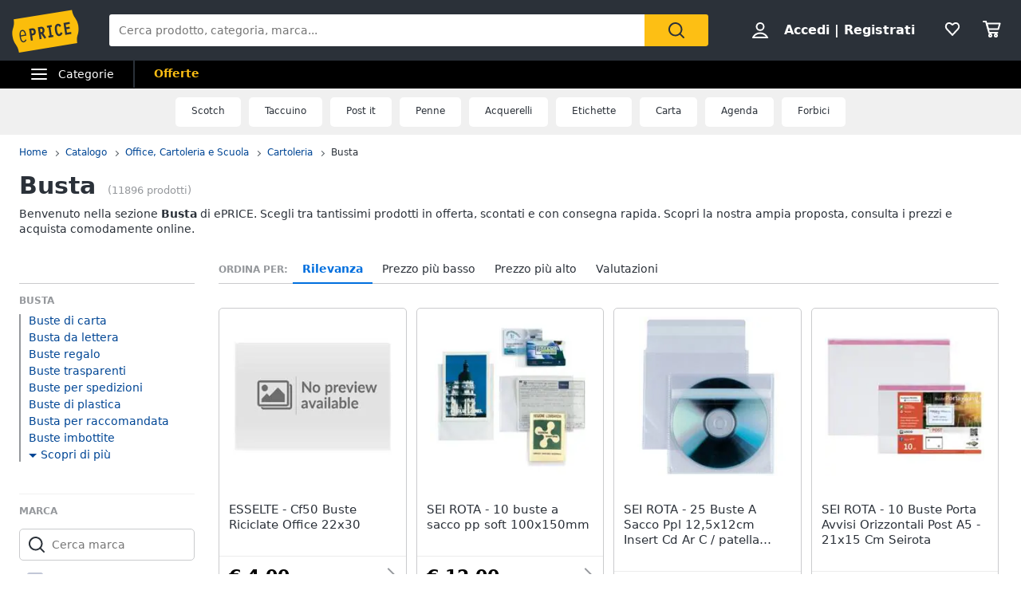

--- FILE ---
content_type: text/html; charset=utf-8
request_url: https://www.eprice.it/pr/busta
body_size: 76946
content:

      <!DOCTYPE html>
      <html lang="it">
        <head>
           
        <!-- Google Tag Manager -->
        <script>(function(w,d,s,l,i){w[l]=w[l]||[];w[l].push({'gtm.start':
          new Date().getTime(),event:'gtm.js'});var f=d.getElementsByTagName(s)[0],
          j=d.createElement(s),dl=l!='dataLayer'?'&l='+l:'';j.async=true;j.src=
          'https://www.googletagmanager.com/gtm.js?id='+i+dl;
          f.parentNode.insertBefore(j,f);
          })(window,document,'script','dataLayer','GTM-WXK85VH');
        </script>
        <!-- // Google Tag Manager -->
        
          
        <!--  ADV  -->
        <link rel="dns-prefetch preconnect" href="https://ads.talkscreativity.com">
        <link rel="dns-prefetch preconnect" href="https://www.googletagservices.com">
        <link rel="dns-prefetch preconnect" href="https://securepubads.g.doubleclick.net">
        <link rel="dns-prefetch preconnect" href="https://googleads.g.doubleclick.net">
        <link rel="dns-prefetch preconnect" href="https://tpc.googlesyndication.com">
        <link rel="dns-prefetch preconnect" href="https://pagead2.googlesyndication.com">
        <link rel="preload" href="https://www.googletagservices.com/tag/js/gpt.js" as="script">
        <link rel="preload" href="https://pagead2.googlesyndication.com/pagead/js/adsbygoogle.js" as="script">        
        <script async="async" src="https://www.googletagservices.com/tag/js/gpt.js"></script>        
        <!--  // ADV  -->        
        
          
      <script
        defer
        data-domain="eprice.it"
        src="https://plausible.io/js/script.file-downloads.hash.outbound-links.pageview-props.revenue.tagged-events.js"
      ></script>
      <script>
        window.plausible =
          window.plausible ||
          function () {
            ;(window.plausible.q = window.plausible.q || []).push(arguments)
          }
      </script>
      
          <title data-react-helmet="true">Busta: prezzi e offerte su ePRICE</title>
          <meta data-react-helmet="true" name="description" content="Scopri su ePRICE la sezione Busta e acquista online. Trova i migliori prezzi e le offerte in corso. Consegna rapida e pagamento sicuro."/><meta data-react-helmet="true" name="robots" content="INDEX,FOLLOW"/><meta data-react-helmet="true" property="og:title" content="Busta: prezzi e offerte su ePRICE"/><meta data-react-helmet="true" property="og:description" content="Scopri su ePRICE la sezione Busta e acquista online. Trova i migliori prezzi e le offerte in corso. Consegna rapida e pagamento sicuro."/>
          <link data-react-helmet="true" rel="canonical" href="https://www.eprice.it/pr/busta"/><link data-react-helmet="true" rel="prev" href="https://www.eprice.it/pr/busta"/><link data-react-helmet="true" rel="next" href="https://www.eprice.it/pr/busta?pp=2"/>
          <meta charSet="utf-8" />
          <meta name="viewport" content="width=device-width, initial-scale=1.0, maximum-scale=1.0, user-scalable=0" />
          <meta name="google" content="notranslate" />
          <link rel="shortcut icon" href="https://images.eprice.it/layout/images//mobile/ico_menu/favicon.ico" type="image/x-icon">
          
        <link rel="preconnect" href="https://cs.iubenda.com/">
        <link rel="preconnect" href="https://cdn.iubenda.com/">
        <script type="text/javascript">
          var _iub = _iub || [];
          _iub.csConfiguration = {
            "askConsentAtCookiePolicyUpdate": true,
            "enableRemoteConsent": true,
            "perPurposeConsent": true,
            "promptToAcceptOnBlockedElements": true,
            "siteId": 3661441,
            "gdprAppliesGlobally": false,
            "cookiePolicyId": 39594455,
            "lang": "it",
            "banner": {
              "acceptButtonColor": "#FDBF14",
              "acceptButtonDisplay": true,
              "backgroundOverlay": true,
              "closeButtonDisplay": false,
              "customizeButtonColor": "#212121",
              "customizeButtonDisplay": true,
              "explicitWithdrawal": true,
              "fontSizeBody": "13px",
              "listPurposes": true,
              "logo": null,
              "ownerName": "ePRICE IT",
              "position": "bottom",
              "prependOnBody": true,
              "rejectButtonColor": "#212121",
              "rejectButtonDisplay": true,
              "showTitle": false,
              "acceptButtonCaption": "Accetta e chiudi",
              "customizeButtonCaption": "Opzioni cookie",
              "rejectButtonCaption": "Continua senza accettare"
            }
          }
        </script>
        <script type="text/javascript" src="//cs.iubenda.com/sync/3661441.js"></script>
        <script type="text/javascript" src="//cdn.iubenda.com/cs/iubenda_cs.js" charset="UTF-8" async></script>
        
          
          <link rel="preload" href="//static.eprice.it/assets/prd/listing/dist/main.bee2b98c227f45432c6d.css" as="style" />
<link rel="preload" href="//static.eprice.it/assets/prd/listing/dist/eprice_it-web-templates-algolia.64df530a94126a093b86.css" as="style" />
<link rel="preload" href="//static.eprice.it/assets/prd/listing/dist/966.6dd437b633a88ad1a50b.css" as="style" />
<link rel="preload" href="//static.eprice.it/assets/prd/listing/dist/views-Product.fbcd8153078a290d841b.css" as="style" />
<link rel="preload" href="//static.eprice.it/assets/prd/listing/dist/eprice_it-web-components-breadcrumb.5e0de59a63461fc67194.css" as="style" />
<link rel="preload" href="//static.eprice.it/assets/prd/listing/dist/eprice_it-web-components-filter-active.0ae89add3d1683fe4ec3.css" as="style" />
<link rel="preload" href="//static.eprice.it/assets/prd/listing/dist/eprice_it-web-components-filter-list.88faa77f976666b870ba.css" as="style" />
<link rel="preload" href="//static.eprice.it/assets/prd/listing/dist/eprice_it-web-components-navigation-sort.6fdeff96fa4289b6a58c.css" as="style" />
<link rel="preload" href="//static.eprice.it/assets/prd/listing/dist/eprice_it-web-components-links-listing.7c4019270346331a32df.css" as="style" />
<link rel="preload" href="//static.eprice.it/assets/prd/listing/dist/eprice_it-web-components-paginator.090aaf836133aa1c2f8a.css" as="style" />
<link rel="preload" href="//static.eprice.it/assets/prd/listing/dist/eprice_it-web-components-links-borded.5ea59dbbd33af2bae2cc.css" as="style" />
          <link data-chunk="main" rel="stylesheet" href="//static.eprice.it/assets/prd/listing/dist/main.bee2b98c227f45432c6d.css">
<link data-chunk="eprice_it-web-templates-algolia" rel="stylesheet" href="//static.eprice.it/assets/prd/listing/dist/eprice_it-web-templates-algolia.64df530a94126a093b86.css">
<link data-chunk="views-Product" rel="stylesheet" href="//static.eprice.it/assets/prd/listing/dist/966.6dd437b633a88ad1a50b.css">
<link data-chunk="views-Product" rel="stylesheet" href="//static.eprice.it/assets/prd/listing/dist/views-Product.fbcd8153078a290d841b.css">
<link data-chunk="eprice_it-web-components-breadcrumb" rel="stylesheet" href="//static.eprice.it/assets/prd/listing/dist/eprice_it-web-components-breadcrumb.5e0de59a63461fc67194.css">
<link data-chunk="eprice_it-web-components-filter-active" rel="stylesheet" href="//static.eprice.it/assets/prd/listing/dist/eprice_it-web-components-filter-active.0ae89add3d1683fe4ec3.css">
<link data-chunk="eprice_it-web-components-filter-list" rel="stylesheet" href="//static.eprice.it/assets/prd/listing/dist/eprice_it-web-components-filter-list.88faa77f976666b870ba.css">
<link data-chunk="eprice_it-web-components-navigation-sort" rel="stylesheet" href="//static.eprice.it/assets/prd/listing/dist/eprice_it-web-components-navigation-sort.6fdeff96fa4289b6a58c.css">
<link data-chunk="eprice_it-web-components-links-listing" rel="stylesheet" href="//static.eprice.it/assets/prd/listing/dist/eprice_it-web-components-links-listing.7c4019270346331a32df.css">
<link data-chunk="eprice_it-web-components-paginator" rel="stylesheet" href="//static.eprice.it/assets/prd/listing/dist/eprice_it-web-components-paginator.090aaf836133aa1c2f8a.css">
<link data-chunk="eprice_it-web-components-links-borded" rel="stylesheet" href="//static.eprice.it/assets/prd/listing/dist/eprice_it-web-components-links-borded.5ea59dbbd33af2bae2cc.css">

          <meta name="theme-color" content="#000000" />

          <meta name="apple-itunes-app" content="app-id=929989869" />
          <meta name="google-play-app" content="app-id=it.eprice.mobileapp" />
          <link rel="apple-touch-icon" href="https://images.eprice.it/layout/images/app/512x512-logo-eprice.jpg" />
          <link rel="android-touch-icon" href="https://images.eprice.it/layout/images/app/512x512-logo-eprice.jpg" />
        </head>
        <body className="tkst1">
          <div id="root"><script type="application/ld+json">{"@context":"https://schema.org","@type":"WebSite","url":"https://www.eprice.it/","potentialAction":{"@type":"SearchAction","target":"https://www.eprice.it/sa/?qs={search_term_string}&meta=searchbox","query-input":"required name=search_term_string"}}</script><script type="application/ld+json">{"@context":"https://schema.org","@type":"Organization","url":"https://www.eprice.it","logo":"https://images.eprice.it/layout/images/logo.png"}</script><header class="ep_SiteHeader"><div style="display:none"><div></div></div><div class="ep_headerTop"><div class="ep_icoBurger" role="presentation"><div class="ep_icoBurger_inner"></div></div><a href="/" class="ep_contLogo"><svg class="ep_logoEprice " width="65" height="42" viewBox="0 0 65 42"><g fill="none" fill-rule="evenodd"><path fill="#FBBD0B" d="M58.384.53L2.24 9.652c1.286 8.01-2.387 8.606-1.101 16.615 1.286 8.01 4.96 7.413 6.245 15.422l56.145-9.12c-1.287-8.009 2.387-8.605 1.1-16.614C63.343 7.944 59.67 8.54 58.384.53"></path><path fill="#2B3139" d="M56.406 14.037l-.282-1.838-5.839.985 1.76 11.486 5.84-.986-.282-1.84-3.957.667-.514-3.356 3.265-.55-.282-1.841-3.265.551-.4-2.61 3.956-.668zm-8.778 8.027l-.175.439a3.145 3.145 0 0 1-.528.907c-.222.251-.466.412-.742.459a.994.994 0 0 1-.842-.223c-.766-.577-1.2-2.49-1.336-3.502-.106-.684-.237-1.773-.125-2.672.055-.45.17-.843.344-1.11.178-.267.38-.424.733-.489.285-.046.518.014.754.155.232.142.455.374.643.646l.271.392 1.47-1.278-.256-.34c-.735-1.005-1.826-1.697-3.172-1.462-.753.124-1.352.478-1.774.969-.634.738-.88 1.724-.96 2.708-.077.987.019 1.992.144 2.806.167 1.077.475 2.462 1.127 3.576.327.555.745 1.05 1.294 1.375.545.326 1.215.465 1.963.338l.011-.001c1.351-.227 2.244-1.263 2.718-2.452l.159-.394-.371-.183-1.35-.664zm-13.182-4.32l1.379-.233 1.197 7.806-1.379.234.282 1.84 4.657-.787-.282-1.84-1.396.235-1.196-7.805 1.395-.236-.283-1.839-4.656.786.282 1.84zm-4.558 3.586c-.139.263-.319.396-.658.462l-1.076.181-.473-3.087.83-.14c.465-.078.776-.022.98.127.207.15.398.45.496 1.077.102.658.036 1.115-.1 1.38zm1.874.404c.234-.668.262-1.4.154-2.11-.161-1.055-.65-1.825-1.26-2.284-.611-.458-1.323-.619-1.951-.514l-3.188.539 1.761 11.485 1.883-.318-.724-4.72.452-.077 3.149 4.676 1.559-1.133-2.802-4.172a2.98 2.98 0 0 0 .967-1.372zm-10.32.97c-.146.274-.347.43-.715.507l-1.005.18-.473-3.082.754-.126c.488-.083.822-.015 1.047.148.225.162.414.463.505 1.042.095.606.03 1.052-.113 1.33zm-1.706-4.364l-2.65.448 1.76 11.485 1.883-.317-.724-4.72 1.106-.188a2.774 2.774 0 0 0 1.946-1.296c.433-.707.591-1.638.427-2.705-.149-.987-.563-1.78-1.233-2.259-.667-.479-1.538-.614-2.515-.448zM10.526 20.985c1.55-.265 2.248 1.797 2.579 3.417l-4.075.735c-.138-1.655-.05-3.858 1.496-4.152m1.412 9.755c-1.954.353-2.562-2.976-2.78-4.495l4.134-.746 1.12-.2c-.33-2.314-1.266-5.885-4.028-5.415v-.002a.07.07 0 0 0-.015.003c-.006 0-.011.001-.017.003-2.754.526-2.645 4.246-2.314 6.56.33 2.303 1.271 5.895 4.057 5.393 1.219-.22 2.032-1.19 2.5-2.404l-.976-.504c-.298.789-.848 1.658-1.68 1.807"></path></g></svg></a><div class="ep_headerRight ep_vContCenter"><section class="ep_userBox ep_vContCenter undefined" role="presentation"><svg class="ep_icoUser ep_a_hideMobile" width="24" height="24" fill="none" viewBox="0 0 24 24"><path d="M3.02439 21C3.01758 21 3.0104 20.9996 3.00308 20.9989L3.00029 20.9947C3.00011 20.9918 3 20.9888 3 20.9855C3 20.9821 3.00012 20.9789 3.00031 20.9759L3.01958 20.9414C4.89569 17.5793 8.37056 15.5604 12 15.5604C15.6294 15.5604 19.1043 17.5793 20.9804 20.9414L20.9966 20.9704C20.9961 20.9706 20.9957 20.9708 20.9953 20.971C20.9559 20.9905 20.9121 21 20.878 21H3.02439ZM12.0002 11.8212C9.51893 11.8212 7.5368 9.84437 7.5368 7.41062C7.5368 4.97687 9.51893 3 12.0002 3C14.4815 3 16.4636 4.97687 16.4636 7.41062C16.4636 9.84437 14.4815 11.8212 12.0002 11.8212Z" stroke="#2A3139" stroke-width="2"></path></svg><strong><a href="/pgr/accedi" class="ep_actionLink">Accedi</a><span class="ep_a_hideMobile"><span class="ep_pipe">|</span><a href="/pgr/registrati" class="ep_actionLink">Registrati</a></span></strong></section><a href="/pgr/preferiti" class="ep_wishBox"><svg class="ep_icoWish ep_icoWish " width="24" height="24" fill="none" viewBox="0 0 24 24"><path d="M5.12648 6.02927L5.1407 6.01464C5.83986 5.28052 6.8122 4.92499 7.83323 4.92499C8.99935 4.92499 10.1465 5.35397 11.0258 6.27714L11.2758 6.53964C11.6316 6.91326 12.2132 6.95483 12.6186 6.63562L12.9519 6.37312C12.9893 6.34368 13.0245 6.3116 13.0574 6.27714C13.8727 5.42108 15.0294 4.92499 16.1666 4.92499C17.1876 4.92499 18.1599 5.28052 18.8591 6.01464L18.8733 6.02927C20.5633 7.73278 20.5849 10.6227 18.9314 12.4346L11.9999 19.88L5.06514 12.4311C5.05793 12.4233 5.0506 12.4157 5.04314 12.4082C3.36582 10.7175 3.4104 7.75908 5.12648 6.02927Z" stroke="#2A3139" stroke-width="2" stroke-linecap="round" stroke-linejoin="round"></path></svg></a><a href="/pgr/carrello" class="ep_cartBox"><svg class="ep_icoCart " width="25" height="24" fill="none" viewBox="0 0 25 24"><circle cx="10.5" cy="20.5" r="1.5" stroke="#2A3139" stroke-width="2" stroke-linejoin="round"></circle><circle cx="17.5" cy="20.5" r="1.5" stroke="#2A3139" stroke-width="2" stroke-linejoin="round"></circle><path d="M22.5 5.5H6L8 12.5H20.5L22.5 5.5Z" stroke="#2A3139" stroke-width="2" stroke-linecap="round" stroke-linejoin="round"></path><path d="M2 3H5" stroke="#2A3139" stroke-width="2" stroke-linecap="round" stroke-linejoin="round"></path><path d="M5 3L9 17" stroke="#2A3139" stroke-width="2" stroke-linecap="round" stroke-linejoin="round"></path><path d="M9 17H19.5" stroke="#2A3139" stroke-width="2" stroke-linecap="round" stroke-linejoin="round"></path></svg></a></div><form class="ep_siteSearch" action="/sa/"><div class="ep_rootAutoComplete"><input type="text" placeholder="Cerca prodotto, categoria, marca..." name="qs" autoComplete="off" value=""/></div><button class="ep_contIcoSearch ep_vContCenter" type="submit"><svg class="ep_icoSearch " width="24" height="24" viewBox="0 0 24 24"><path d="M21.727 20.448l-4.187-4.201c1.184-1.553 1.912-3.47 1.912-5.389 0-2.374-.91-4.566-2.549-6.21C15.174 2.913 12.99 2 10.714 2c-2.275 0-4.55.913-6.188 2.557-3.368 3.38-3.368 8.95 0 12.329 1.729 1.735 3.913 2.557 6.188 2.557 1.912 0 3.823-.64 5.37-1.918l4.187 4.201c.182.183.455.274.728.274.273 0 .546-.091.728-.274.364-.274.364-.913 0-1.278zM5.982 15.516c-2.64-2.648-2.64-6.94 0-9.498C7.165 4.74 8.894 4.01 10.714 4.01c1.82 0 3.459.73 4.733 2.01 1.274 1.278 2.002 2.922 2.002 4.748 0 1.827-.728 3.47-2.002 4.749-2.64 2.648-6.917 2.648-9.465 0z"></path></svg></button></form></div><div class="ep_subHeader"><div class="ep_linkCatCont"><div class="ep_linkCategorie ep_vContCenter ep_a_hideMobile" role="presentation"><div class="ep_icoBurger"><div class="ep_icoBurger_inner"></div></div><span>Categorie</span></div><section id="ep_menuPanel"><span class="ep_mask" role="presentation"></span><nav class="ep_menuRoot"><div class="ep_step"><div class="ep_topMenuPanel"><a href="/pgr/accedi" class="ep_actionLink">Accedi</a><a href="/pgr/registrati" class="ep_actionLink">Registrati</a><div class="ep_contBtn"><a href="/pgr/offerte" class="ep_btn v_transparent ep_a_white">Offerte</a></div><span class="ep_closeMenuPanel" role="presentation"><svg class="ep_icoClose " width="24" height="24" viewBox="0 0 24 24"><path fill="#2A3139" fill-rule="evenodd" d="M6.697 4.575c-.39-.39-1.119-.295-1.627.213-.507.507-.602 1.235-.212 1.626l5.633 5.632L5 17.5c-.355.355-.367 1.276.141 1.783.508.508 1.207.632 1.562.277l5.65-5.65 5.233 5.232c.39.39 1.119.295 1.627-.212.507-.508.602-1.236.212-1.627l-5.233-5.232 5.368-5.368c.355-.355.23-1.054-.277-1.562s-1.207-.631-1.562-.276l-5.386 5.35-5.638-5.64z" clip-rule="evenodd"></path></svg></span></div><ul class="ep_menuListCat"><li class="ep_showSubMenu " role="presentation"><svg class="ep_icoElettrodomestici ep_ico" width="32" height="32" viewBox="0 0 32 32"><path d="M23.3899 9C23.9422 9 24.3899 8.55228 24.3899 8C24.3899 7.44772 23.9422 7 23.3899 7C22.8376 7 22.3899 7.44772 22.3899 8C22.3899 8.55228 22.8376 9 23.3899 9Z" fill="#95989C"></path><path d="M20 9C20.5523 9 21 8.55228 21 8C21 7.44772 20.5523 7 20 7C19.4477 7 19 7.44772 19 8C19 8.55228 19.4477 9 20 9Z" fill="#95989C"></path><path fill-rule="evenodd" clip-rule="evenodd" d="M26 4H6V28H26V4ZM4 2V30H28V2H4Z" fill="#95989C"></path><path fill-rule="evenodd" clip-rule="evenodd" d="M16 23C18.2091 23 20 21.2091 20 19C20 16.7909 18.2091 15 16 15C13.7909 15 12 16.7909 12 19C12 21.2091 13.7909 23 16 23ZM16 25C19.3137 25 22 22.3137 22 19C22 15.6863 19.3137 13 16 13C12.6863 13 10 15.6863 10 19C10 22.3137 12.6863 25 16 25Z" fill="#95989C"></path><path d="M8 8C8 7.44772 8.44772 7 9 7H13C13.5523 7 14 7.44772 14 8V8C14 8.55228 13.5523 9 13 9H9C8.44772 9 8 8.55228 8 8V8Z" fill="#95989C"></path></svg>Elettrodomestici</li><li class="ep_showSubMenu " role="presentation"><svg class="ep_icoInformatica ep_ico" width="33" height="32" viewBox="0 0 33 32"><path fill-rule="evenodd" clip-rule="evenodd" d="M27 8H7V20H27V8ZM5 6V22H29V6H5Z" fill="#95989C"></path><path fill-rule="evenodd" clip-rule="evenodd" d="M2 24L32 24V26L2 26V24Z" fill="#95989C"></path></svg>Informatica</li><li class="ep_showSubMenu " role="presentation"><svg class="ep_icoTelefonia ep_ico" width="33" height="32" viewBox="0 0 33 32"><path fill-rule="evenodd" clip-rule="evenodd" d="M24.3 3.82858H10.3L10.3 27.8286H24.3V3.82858ZM10.3 1.82858C9.19548 1.82858 8.30005 2.72401 8.30005 3.82858V27.8286C8.30005 28.9332 9.19548 29.8286 10.3 29.8286H24.3C25.4046 29.8286 26.3 28.9332 26.3 27.8286V3.82858C26.3 2.72401 25.4046 1.82858 24.3 1.82858H10.3Z" fill="#95989C"></path><path d="M19 24C19 25.1046 18.1046 26 17 26C15.8954 26 15 25.1046 15 24C15 22.8954 15.8954 22 17 22C18.1046 22 19 22.8954 19 24Z" fill="#95989C"></path></svg>Telefonia</li><li class="ep_showSubMenu " role="presentation"><svg class="ep_icoAudio ep_ico" width="33" height="32" viewBox="0 0 33 32"><path fill-rule="evenodd" clip-rule="evenodd" d="M29 5H5V21H29V5ZM3 3V23H31V3H3Z" fill="#95989C"></path><path fill-rule="evenodd" clip-rule="evenodd" d="M18 22L18 26L16 26L16 22L18 22Z" fill="#95989C"></path><path fill-rule="evenodd" clip-rule="evenodd" d="M8 26L26 26V28L8 28V26Z" fill="#95989C"></path></svg>Tv e Home Cinema</li><li class="ep_showSubMenu " role="presentation"><svg class="ep_icoMenuDefault ep_ico" width="32" height="32" viewBox="0 0 32 32"><path fill-rule="evenodd" clip-rule="evenodd" d="M10.9502 13.2985L16.5018 15.2964L22.052 13.2985L29 15.7981L16.5011 20.2919L4.00216 15.7981L10.9502 13.2985ZM10.9501 14.8927L8.43451 15.7977L16.5011 18.6979L24.5677 15.7977L22.0521 14.8927L16.5019 16.8906L10.9501 14.8927ZM16.5 12.4004L8.43082 9.49727L16.5 6.59413L24.5692 9.49727L16.5 12.4004ZM16.5 13.9945L29 9.49727L16.5 5L4 9.49727L16.5 13.9945ZM29 22.5027L22.0574 20.0062L16.5014 22.004L10.9455 20.0062L4.00288 22.5027L16.5014 26.9995L16.5 27H16.5029L16.5014 26.9995L29 22.5027ZM16.5014 25.4054L24.5682 22.5031L22.0574 21.6002L16.5014 23.598L10.9455 21.6002L8.43472 22.5031L16.5014 25.4054ZM16.5 20.2915L16.5011 20.2919L16.5025 20.2914L16.5 20.2915Z" fill="#95989C"></path></svg>Smart home</li><li class="ep_showSubMenu " role="presentation"><svg class="ep_icoVideogiochi ep_ico" width="32" height="32" viewBox="0 0 32 32"><path fill-rule="evenodd" clip-rule="evenodd" d="M3.13692 15.1631C3.76052 12.4348 6.18745 10.5 8.98607 10.5H23.901C26.761 10.5 29.2235 12.5188 29.7844 15.3233L31.1773 22.2875C31.9753 26.2774 28.9235 30 24.8545 30C22.1207 30 19.684 28.276 18.7741 25.698L17.5562 22.2473C17.3982 21.7995 16.9749 21.5 16.5 21.5C16.0251 21.5 15.6018 21.7995 15.4437 22.2473L14.2632 25.592C13.331 28.2335 10.8342 30 8.03303 30C3.78991 30 0.646785 26.0574 1.59226 21.9209L3.13692 15.1631ZM8.98607 12.5C7.12032 12.5 5.50237 13.7899 5.08664 15.6087L3.54197 22.3666C2.88271 25.2509 5.07436 28 8.03303 28C9.98627 28 11.7272 26.7683 12.3773 24.9264L13.5578 21.5817C13.998 20.3342 15.1771 19.5 16.5 19.5C17.8228 19.5 19.0019 20.3342 19.4422 21.5817L20.6601 25.0324C21.2878 26.8108 22.9686 28 24.8545 28C27.6614 28 29.7666 25.4321 29.2161 22.6797L27.8233 15.7155C27.4493 13.8458 25.8077 12.5 23.901 12.5H8.98607Z" fill="#95989C"></path><path fill-rule="evenodd" clip-rule="evenodd" d="M13.2531 2.00067C13.3436 2.00098 13.4263 2.00126 13.5 2.00126L23.3332 2.00126V4.00126L13.5 4.00126C13.4208 4.00126 13.3349 4.00102 13.2433 4.00077C12.4342 3.99854 11.1753 3.99507 10.0697 4.14249C9.44577 4.22568 8.96274 4.34649 8.66237 4.49193C8.58051 4.53157 8.53019 4.56306 8.50057 4.58491C8.50494 4.897 8.53381 5.07454 8.56755 5.17762C8.59197 5.2522 8.60923 5.26384 8.62533 5.2747C8.62623 5.2753 8.62713 5.27591 8.62803 5.27653C8.67366 5.30782 8.80542 5.37468 9.13153 5.42584C9.4535 5.47635 9.89288 5.50126 10.5 5.50126H17.8332V11H15.8332V7.50126H10.5C9.85712 7.50126 9.2965 7.47618 8.82159 7.40168C8.35083 7.32783 7.88884 7.19469 7.49697 6.92598C6.61253 6.31951 6.5 5.33778 6.5 4.50126C6.5 3.52608 7.21563 2.97034 7.79076 2.69185C8.38101 2.40605 9.11673 2.25186 9.80533 2.16004C11.057 1.99315 12.4579 1.99794 13.2531 2.00067ZM8.46305 4.62006C8.46198 4.61991 8.46509 4.6148 8.47556 4.60518C8.46935 4.61539 8.46411 4.62021 8.46305 4.62006Z" fill="#95989C"></path><path d="M23.8333 16C23.8333 16.5523 23.3855 17 22.8333 17C22.281 17 21.8333 16.5523 21.8333 16C21.8333 15.4477 22.281 15 22.8333 15C23.3855 15 23.8333 15.4477 23.8333 16Z" fill="#95989C"></path><path fill-rule="evenodd" clip-rule="evenodd" d="M22.8333 15.2C22.3915 15.2 22.0333 15.5582 22.0333 16C22.0333 16.4418 22.3915 16.8 22.8333 16.8C23.2751 16.8 23.6333 16.4418 23.6333 16C23.6333 15.5582 23.2751 15.2 22.8333 15.2ZM21.6333 16C21.6333 15.3373 22.1706 14.8 22.8333 14.8C23.496 14.8 24.0333 15.3373 24.0333 16C24.0333 16.6628 23.496 17.2 22.8333 17.2C22.1706 17.2 21.6333 16.6628 21.6333 16Z" fill="#95989C"></path><path d="M23.8333 20C23.8333 20.5523 23.3855 21 22.8333 21C22.281 21 21.8333 20.5523 21.8333 20C21.8333 19.4477 22.281 19 22.8333 19C23.3855 19 23.8333 19.4477 23.8333 20Z" fill="#95989C"></path><path fill-rule="evenodd" clip-rule="evenodd" d="M22.8333 19.2C22.3915 19.2 22.0333 19.5582 22.0333 20C22.0333 20.4418 22.3915 20.8 22.8333 20.8C23.2751 20.8 23.6333 20.4418 23.6333 20C23.6333 19.5582 23.2751 19.2 22.8333 19.2ZM21.6333 20C21.6333 19.3373 22.1706 18.8 22.8333 18.8C23.496 18.8 24.0333 19.3373 24.0333 20C24.0333 20.6628 23.496 21.2 22.8333 21.2C22.1706 21.2 21.6333 20.6628 21.6333 20Z" fill="#95989C"></path><path d="M20.8333 17C21.3855 17 21.8333 17.4477 21.8333 18C21.8333 18.5523 21.3855 19 20.8333 19C20.281 19 19.8333 18.5523 19.8333 18C19.8333 17.4477 20.281 17 20.8333 17Z" fill="#95989C"></path><path fill-rule="evenodd" clip-rule="evenodd" d="M20.0333 18C20.0333 18.4418 20.3915 18.8 20.8333 18.8C21.2751 18.8 21.6333 18.4418 21.6333 18C21.6333 17.5582 21.2751 17.2 20.8333 17.2C20.3915 17.2 20.0333 17.5582 20.0333 18ZM20.8333 19.2C20.1706 19.2 19.6333 18.6628 19.6333 18C19.6333 17.3373 20.1706 16.8 20.8333 16.8C21.496 16.8 22.0333 17.3373 22.0333 18C22.0333 18.6628 21.496 19.2 20.8333 19.2Z" fill="#95989C"></path><path d="M24.8333 17C25.3855 17 25.8333 17.4477 25.8333 18C25.8333 18.5523 25.3855 19 24.8333 19C24.281 19 23.8333 18.5523 23.8333 18C23.8333 17.4477 24.281 17 24.8333 17Z" fill="#95989C"></path><path fill-rule="evenodd" clip-rule="evenodd" d="M24.0333 18C24.0333 18.4418 24.3915 18.8 24.8333 18.8C25.2751 18.8 25.6333 18.4418 25.6333 18C25.6333 17.5582 25.2751 17.2 24.8333 17.2C24.3915 17.2 24.0333 17.5582 24.0333 18ZM24.8333 19.2C24.1706 19.2 23.6333 18.6628 23.6333 18C23.6333 17.3373 24.1706 16.8 24.8333 16.8C25.496 16.8 26.0333 17.3373 26.0333 18C26.0333 18.6628 25.496 19.2 24.8333 19.2Z" fill="#95989C"></path><path fill-rule="evenodd" clip-rule="evenodd" d="M9.83325 15C10.3855 15 10.8333 15.4477 10.8333 16L10.8333 20C10.8333 20.5523 10.3855 21 9.83325 21C9.28097 21 8.83325 20.5523 8.83325 20L8.83325 16C8.83325 15.4477 9.28097 15 9.83325 15Z" fill="#95989C"></path><path fill-rule="evenodd" clip-rule="evenodd" d="M6.83325 18C6.83325 17.4477 7.28097 17 7.83325 17H11.8333C12.3855 17 12.8333 17.4477 12.8333 18C12.8333 18.5523 12.3855 19 11.8333 19H7.83325C7.28097 19 6.83325 18.5523 6.83325 18Z" fill="#95989C"></path></svg>Videogiochi</li><li class="ep_showSubMenu " role="presentation"><svg class="ep_icoAudio ep_ico" width="32" height="32" viewBox="0 0 32 32"><path d="M25.9211 15.1803C25.75 10.0984 21.3707 6 16 6C10.6293 6 6.25 10.0984 6.07895 15.1803C4.33366 15.3443 3 16.7544 3 18.459V22.7213C3 24.5246 4.53947 26 6.42105 26H10.1842V15.1803H8.81579C8.98684 11.5403 12.1339 8.62295 16 8.62295C19.8661 8.62295 23.0132 11.5405 23.1842 15.1803H21.8158V26H25.5789C27.4605 26 29 24.5246 29 22.7213V18.459C29 16.7544 27.6663 15.3443 25.9211 15.1803ZM7.44737 23.377H6.42105C6.04419 23.377 5.73684 23.0825 5.73684 22.7213V18.459C5.73684 18.0978 6.0442 17.8033 6.42105 17.8033H7.44737V23.377ZM26.2632 22.7213C26.2632 23.0825 25.9558 23.377 25.5789 23.377H24.5526V17.8033H25.5789C25.9558 17.8033 26.2632 18.0978 26.2632 18.459V22.7213Z" fill="#95989C"></path></svg>Audio e musica</li><li class="ep_showSubMenu " role="presentation"><svg class="ep_icoClima ep_ico" width="33" height="32" viewBox="0 0 33 32"><path fill-rule="evenodd" clip-rule="evenodd" d="M20 13H2V11H20V13Z" fill="#95989C"></path><path d="M24 12C24 12.5523 23.5523 13 23 13C22.4477 13 22 12.5523 22 12C22 11.4477 22.4477 11 23 11C23.5523 11 24 11.4477 24 12Z" fill="#95989C"></path><path d="M28 12C28 12.5523 27.5523 13 27 13C26.4477 13 26 12.5523 26 12C26 11.4477 26.4477 11 27 11C27.5523 11 28 11.4477 28 12Z" fill="#95989C"></path><path fill-rule="evenodd" clip-rule="evenodd" d="M3 6H30V15H27.7323C28.6032 15.5106 29.3444 16.1947 29.8996 17H30H32V15V6V4H30H3H1V6V15V17H3H18.1004C18.6556 16.1947 19.3968 15.5106 20.2677 15H3V6Z" fill="#95989C"></path><path d="M28.3537 17.8538L27.6462 17.1463L25.2925 19.5H24.5V18.7075L26.8537 16.3538L26.1462 15.6463L24.5 17.2925V15H23.5V17.2925L21.8538 15.6463L21.1463 16.3538L23.5 18.7075V19.5H22.7075L20.3538 17.1463L19.6463 17.8538L21.2925 19.5H19V20.5H21.2925L19.6463 22.1462L20.3538 22.8537L22.7075 20.5H23.5V21.2925L21.1463 23.6462L21.8538 24.3537L23.5 22.7075V25H24.5V22.7075L26.1462 24.3537L26.8537 23.6462L24.5 21.2925V20.5H25.2925L27.6462 22.8537L28.3537 22.1462L26.7075 20.5H29V19.5H26.7075L28.3537 17.8538Z" fill="#95989C"></path></svg>Clima</li><li class="ep_showSubMenu " role="presentation"><svg class="ep_icoArredo ep_ico" width="32" height="32" viewBox="0 0 32 32"><path fill="#95989C" d="M32,15.4c-0.2-2-1.8-3.5-3.7-3.6h-0.2V9.7c0-2.1-1.6-3.7-3.6-3.7H7.6c-2,0-3.6,1.7-3.6,3.7v2.1H3.7 c-1.9,0.1-3.5,1.6-3.7,3.6c-0.2,1.6,0.7,3.2,2.1,3.9v2.1c0,1.2,0.7,2.3,1.8,2.8V26c0,0.6,0.4,1,1,1c0.5,0,1-0.5,1-1v-1.5h20.1v1.4 c0,0.6,0.4,1,1,1c0.5,0,1-0.5,1-1v-1.7c1.1-0.5,1.8-1.6,1.8-2.8v-2.1C31.3,18.6,32.1,17,32,15.4z M5.9,9.7C5.9,8.8,6.7,8,7.6,8h16.8 c0.4,0,0.9,0.2,1.2,0.5c0.3,0.3,0.5,0.8,0.5,1.2v2.8c-0.2,0.1-0.4,0.3-0.5,0.5c-0.4,0.4-0.7,0.8-0.9,1.3H7.3 c-0.2-0.5-0.5-0.9-0.9-1.3c-0.2-0.2-0.3-0.3-0.5-0.5L5.9,9.7z M24.4,16.3v2H7.6v-2H24.4z M28.6,17.6c-0.4,0.1-0.8,0.5-0.8,1v2.8 c0,0.6-0.4,1-1,1H5.1c-0.5,0-1-0.5-1-1v-2.8c0-0.5-0.3-0.9-0.8-1c-0.9-0.2-1.5-1.1-1.4-2c0.1-0.9,0.8-1.7,1.7-1.7h0.1 c0.5,0,0.9,0.2,1.3,0.5c0.4,0.3,0.6,0.8,0.6,1.3v3.5c0,0.6,0.5,1,1,1h18.8c0.5,0,1-0.5,1-1v-3.5c0-0.5,0.2-1,0.6-1.3 c0.3-0.4,0.8-0.6,1.3-0.5c0.9,0,1.7,0.8,1.7,1.7C30.1,16.5,29.5,17.4,28.6,17.6z"></path></svg>Arredo</li><li class="ep_showSubMenu " role="presentation"><svg class="ep_icoBrico ep_ico" width="33" height="32" viewBox="0 0 33 32"><path fill-rule="evenodd" clip-rule="evenodd" d="M1 9.35715C1 8.80486 1.44772 8.35715 2 8.35715L7.77778 8.35715C8.33006 8.35715 8.77778 8.80486 8.77778 9.35715C8.77778 9.90943 8.33006 10.3571 7.77778 10.3571L2 10.3571C1.44772 10.3571 1 9.90943 1 9.35715Z" fill="#95989C"></path><path fill-rule="evenodd" clip-rule="evenodd" d="M12.9285 8.07144H10.6428C9.97212 8.07144 9.42847 8.6151 9.42847 9.28573C9.42847 9.95636 9.97212 10.5 10.6428 10.5H12.9285V8.07144ZM10.6428 6.07144C8.86755 6.07144 7.42847 7.51053 7.42847 9.28573C7.42847 11.0609 8.86755 12.5 10.6428 12.5H14.9285V6.07144H10.6428Z" fill="#95989C"></path><path fill-rule="evenodd" clip-rule="evenodd" d="M13.3333 6C13.3333 4.89543 14.2287 4 15.3333 4H29.9999C31.1045 4 31.9999 4.89543 31.9999 6V12.2949C31.9999 13.3995 31.1045 14.2949 29.9999 14.2949L28.467 14.2949L31.9999 19.1931V27.4286H21.6666V23.2713L24.5738 20.1363L20.2402 14.2949H15.3333C14.2287 14.2949 13.3333 13.3995 13.3333 12.2949V6ZM29.9999 6H15.3333V12.2949H21.2468L27.1696 20.2785L23.6666 24.0559V25.4286H29.9999V19.8391L26.8449 15.4649C25.8908 14.1421 26.836 12.2949 28.467 12.2949H29.9999V6Z" fill="#95989C"></path><path fill-rule="evenodd" clip-rule="evenodd" d="M18.2144 16.7857C18.2144 16.2334 18.6621 15.7857 19.2144 15.7857L22.5477 15.7857C23.1 15.7857 23.5477 16.2334 23.5477 16.7857C23.5477 17.338 23.1 17.7857 22.5477 17.7857H19.2144C18.6621 17.7857 18.2144 17.338 18.2144 16.7857Z" fill="#95989C"></path></svg>Brico e Giardinaggio</li><li class="ep_showSubMenu " role="presentation"><svg class="ep_icoSalute ep_ico" width="32" height="32" fill="none" viewBox="0 0 32 32"><path d="M15.2307 30H1.71511C1.3218 30 1 29.6705 1 29.2677V7.29798C1 6.12626 1.92964 5.17424 3.07382 5.17424H13.872C15.0161 5.17424 15.9458 6.12626 15.9458 7.29798V29.2677C15.9458 29.6705 15.624 30 15.2307 30ZM2.43022 28.5353H14.5156V7.29798C14.5156 6.93182 14.2295 6.63889 13.872 6.63889H3.07382C2.71626 6.63889 2.43022 6.93182 2.43022 7.29798V28.5353Z" fill="#95989C"></path><path d="M12.549 6.67551H4.86159C4.46828 6.67551 4.14648 6.34596 4.14648 5.94318V1.73232C4.14648 1.32955 4.46828 1 4.86159 1H12.549C12.9423 1 13.2641 1.32955 13.2641 1.73232V5.94318C13.2641 6.34596 12.9423 6.67551 12.549 6.67551ZM5.5767 5.21086H11.8339V2.46465H5.5767V5.21086Z" fill="#95989C"></path><path d="M15.2307 23.8851H1.71511C1.3218 23.8851 1 23.5556 1 23.1528V12.1313C1 11.7285 1.3218 11.399 1.71511 11.399H15.2307C15.624 11.399 15.9458 11.7285 15.9458 12.1313V23.1528C15.9458 23.5556 15.624 23.8851 15.2307 23.8851ZM2.43022 22.4205H14.5156V12.8636H2.43022V22.4205Z" fill="#95989C"></path><path d="M8.47292 20.3333C8.07961 20.3333 7.75781 20.0038 7.75781 19.601V15.6831C7.75781 15.2803 8.07961 14.9508 8.47292 14.9508C8.86623 14.9508 9.18803 15.2803 9.18803 15.6831V19.5644C9.18803 20.0038 8.86623 20.3333 8.47292 20.3333Z" fill="#95989C"></path><path d="M10.368 18.3561H6.5779C6.18459 18.3561 5.86279 18.0265 5.86279 17.6237C5.86279 17.221 6.18459 16.8914 6.5779 16.8914H10.368C10.7613 16.8914 11.0831 17.221 11.0831 17.6237C11.0831 18.0265 10.7613 18.3561 10.368 18.3561Z" fill="#95989C"></path><path d="M31.2849 30H18.699C18.3057 30 17.9839 29.6705 17.9839 29.2677V22.6402C17.9839 20.2235 19.1638 17.9899 21.1304 16.6717V13.596C21.1304 13.1932 21.4522 12.8636 21.8455 12.8636H28.1384C28.5318 12.8636 28.8536 13.1932 28.8536 13.596V16.6717C30.7844 17.9899 32 20.2601 32 22.6402V29.2677C32 29.6705 31.6782 30 31.2849 30ZM19.4141 28.5354H30.5341V22.6402C30.5341 20.6263 29.4614 18.7222 27.7451 17.697C27.5306 17.5505 27.3876 17.3308 27.3876 17.0745V14.3283H22.5606V17.0745C22.5606 17.3308 22.4176 17.5871 22.203 17.697C20.4868 18.7222 19.4141 20.5897 19.4141 22.6402V28.5354Z" fill="#95989C"></path><path d="M30.3195 13.4861C30.1407 13.4861 29.962 13.4129 29.8189 13.2664L27.8166 11.2159H21.8455C21.4522 11.2159 21.1304 10.8864 21.1304 10.4836C21.1304 10.0808 21.4522 9.75127 21.8455 9.75127H28.1384C28.3172 9.75127 28.496 9.8245 28.639 9.97096L30.8559 12.2412C31.1419 12.5341 31.1419 12.9735 30.8559 13.2664C30.7128 13.4129 30.4983 13.4861 30.3195 13.4861Z" fill="#95989C"></path><path d="M24.992 14.3283C24.5987 14.3283 24.2769 13.9987 24.2769 13.596V10.4836C24.2769 10.0808 24.5987 9.75127 24.992 9.75127C25.3853 9.75127 25.7071 10.0808 25.7071 10.4836V13.596C25.7071 13.9987 25.3853 14.3283 24.992 14.3283Z" fill="#95989C"></path><path d="M27.316 25.3497H22.6677C22.2744 25.3497 21.9526 25.0202 21.9526 24.6174V22.3472C21.9526 21.9444 22.2744 21.6149 22.6677 21.6149H27.2802C27.6735 21.6149 27.9953 21.9444 27.9953 22.3472V24.6174C28.0311 25.0202 27.7093 25.3497 27.316 25.3497ZM23.3829 23.8851H26.5651V23.0795H23.3829V23.8851Z" fill="#95989C"></path></svg>Salute e igiene</li><li class="ep_showSubMenu " role="presentation"><svg class="ep_icoBeauty ep_ico" width="32" height="32" viewBox="0 0 32 32"><path d="M16,20.3c-4.6,0-8.4-4.1-8.4-9.1s3.8-9.1,8.4-9.1c4.6,0,8.4,4.1,8.4,9.1S20.6,20.3,16,20.3z M16,4.1
              c-3.5,0-6.4,3.2-6.4,7.1s2.9,7.1,6.4,7.1c3.5,0,6.4-3.2,6.4-7.1S19.5,4.1,16,4.1z" fill="#95989C"></path><path d="M16,24.5c-6.8,0-12.3-6-12.3-13.4h2c0,6.3,4.6,11.4,10.3,11.4s10.3-5.1,10.3-11.4h2
              C28.3,18.5,22.8,24.5,16,24.5z" fill="#95989C"></path><rect x="15" y="23.5" width="2" height="5.4" fill="#95989C"></rect><rect x="11.4" y="27.9" width="8.9" height="2" fill="#95989C"></rect></svg>Beauty</li><li class="ep_showSubMenu " role="presentation"><svg class="ep_icoGiocattoli ep_ico" width="32" height="32" fill="none" viewBox="0 0 32 32"><path fill-rule="evenodd" clip-rule="evenodd" d="M2.91725 23.7574L2.0639 25.8024L2.06362 25.8022C1.90081 26.1942 2.06081 26.6545 2.42572 26.8323C6.71762 28.935 11.2862 30 16.0021 30C20.7165 30 25.2851 28.9335 29.5784 26.8323C29.9391 26.6561 30.0991 26.1957 29.9363 25.8037L29.0815 23.7588C29.0029 23.5704 28.8584 23.4245 28.6801 23.3516C28.5005 23.2802 28.304 23.2863 28.13 23.3714C27.5335 23.6646 26.93 23.9304 26.3222 24.1781C26.5903 20.0443 25.9868 17.899 25.3215 16.439C26.3054 16.3722 27.2078 15.6869 27.6163 14.6326C28.21 13.1013 28.6268 9.80428 28.3054 6.4983L28.7616 6.31903C28.951 6.24457 29.1026 6.08809 29.1812 5.88602C29.2584 5.68397 29.2542 5.45605 29.1686 5.25855C28.109 2.79575 25.2864 1.50132 22.4596 2.17893C20.0738 2.75028 17.525 4.94078 17.525 9.37118C17.525 10.6808 17.6709 11.5529 17.8323 12.2092H12.0443C11.0506 12.2092 10.2421 13.0813 10.2351 14.1554C8.54825 14.6856 5.66817 17.0604 5.39168 24.0598C4.88078 23.8456 4.37269 23.6161 3.86884 23.3685C3.69483 23.2834 3.49552 23.2758 3.31867 23.3487C3.14041 23.4232 2.99585 23.5691 2.91725 23.7574ZM6.81227 24.6129C7.60661 24.8969 8.40799 25.14 9.21777 25.3481C9.789 22.5678 11.754 20.4133 14.2552 19.7163V16.1338H12.0461C11.5689 16.1338 11.1352 15.9287 10.811 15.599C9.79623 15.7525 6.95281 17.5027 6.81227 24.6129ZM10.6226 25.6704C11.1827 22.9795 13.3876 21.0272 15.9995 21.0272C18.6116 21.0272 20.8166 22.9797 21.378 25.6704C19.6149 26.0229 17.82 26.2022 15.9995 26.2022C14.1791 26.2022 12.384 26.0244 10.6226 25.6704ZM16.3069 16.1351V19.4882C16.2791 19.4866 16.2514 19.4846 16.2236 19.4826C16.1488 19.4773 16.0739 19.4719 15.9982 19.473C15.932 19.473 15.867 19.4773 15.802 19.4817C15.765 19.4841 15.728 19.4866 15.6908 19.4882V16.1351H16.3069ZM12.0444 13.7665H17.8985C18.1063 13.7665 18.2747 13.9489 18.2747 14.1722C18.2747 14.3956 18.1049 14.5779 17.8985 14.5779L12.0444 14.5794C11.8394 14.5794 11.671 14.3971 11.671 14.1737C11.671 13.9489 11.8381 13.7665 12.0444 13.7665ZM26.9077 7.04366C27.1294 9.86813 26.7982 12.7197 26.2901 14.0294L26.2903 14.029C26.0278 14.7066 25.451 14.9466 25.013 14.8828C24.5948 14.8221 24.293 14.4954 24.1527 13.9758C24.1246 13.8619 24.0979 13.7464 24.0839 13.6249C24.0197 13.0794 23.8416 12.6646 23.685 12.2999L23.6825 12.294L23.6823 12.2935C23.4536 11.7635 23.2727 11.3442 23.4158 10.4693C23.4846 10.0469 23.2249 9.64281 22.8333 9.56836C22.4432 9.4924 22.0698 9.77501 22.001 10.1989C21.7794 11.5579 22.113 12.3311 22.381 12.9523L22.3814 12.9533C22.5176 13.2663 22.6228 13.514 22.6593 13.8193C22.6593 13.8224 22.6593 13.8254 22.6607 13.8285C22.6733 13.9378 22.6902 14.0427 22.7098 14.143C22.7159 14.1756 22.7233 14.2066 22.7307 14.2372C22.7336 14.2494 22.7365 14.2615 22.7393 14.2736C22.7443 14.2938 22.7488 14.3143 22.7533 14.3347C22.7603 14.3665 22.7673 14.3981 22.7758 14.4286C22.94 15.053 23.2207 15.5772 23.5141 16.1226C24.3057 17.592 25.2839 19.4087 24.8348 24.7325C24.1541 24.9665 23.4678 25.1716 22.7758 25.3494C22.2059 22.5662 20.2394 20.4119 17.7383 19.7175V16.135H17.8927L17.8941 16.1366C18.8949 16.1366 19.7075 15.2569 19.7075 14.1736C19.7075 13.6282 19.6107 13.2028 19.4928 12.7865L20.0738 12.589C20.4514 12.4599 20.6619 12.0238 20.544 11.6136C20.4247 11.2034 20.0219 10.9755 19.643 11.1047L19.1054 11.2885C19.0535 10.9923 19.0128 10.6459 18.9875 10.2432L19.7833 10.3359C19.81 10.3389 19.8366 10.3405 19.8619 10.3405C20.224 10.3405 20.5356 10.0457 20.5749 9.64613C20.6184 9.21924 20.3321 8.83484 19.9377 8.78926L18.9903 8.67835C19.0226 8.2788 19.0816 7.89744 19.1672 7.53585L19.9798 7.9825C20.0851 8.04024 20.196 8.06759 20.3054 8.06759C20.5679 8.06759 20.8191 7.9126 20.9469 7.64216C21.1265 7.25929 20.9862 6.79136 20.6325 6.59689L19.7034 6.08489C19.8844 5.74609 20.0963 5.43919 20.3377 5.16116L20.8879 6.02869C21.0269 6.24747 21.2514 6.36598 21.4802 6.36598C21.6219 6.36598 21.7623 6.32192 21.8872 6.22924C22.2142 5.98615 22.297 5.50152 22.0725 5.14752L21.4788 4.21318C21.7932 4.02934 22.1357 3.88501 22.502 3.77562L22.6704 4.87406C22.7294 5.25541 23.0339 5.52584 23.3792 5.52584C23.4171 5.52584 23.4578 5.52281 23.4971 5.51521C23.8873 5.4438 24.1525 5.04421 24.088 4.62034L23.9266 3.56445C25.3427 3.56293 26.6621 4.16458 27.4368 5.18403L26.0936 5.7082C25.7203 5.85405 25.5266 6.29919 25.6613 6.70334C25.7666 7.01935 26.0431 7.21685 26.3378 7.21685C26.4192 7.21685 26.5021 7.20318 26.5821 7.17128L26.9077 7.04366ZM28.3266 25.7266C24.4121 27.5284 20.2691 28.443 15.9996 28.4431C11.7286 28.4431 7.58543 27.5299 3.67224 25.7266L3.9347 25.0991C7.76776 26.863 11.8225 27.7578 15.9994 27.7578C20.1778 27.7578 24.2326 26.8645 28.0642 25.0991L28.3266 25.7266ZM24.8179 10.0796C24.8179 11.1173 26.2551 11.1173 26.2551 10.0796C26.2551 9.04191 24.8179 9.04191 24.8179 10.0796Z" fill="#95989C"></path></svg>Giocattoli</li><li class="ep_showSubMenu " role="presentation"><svg class="ep_icoInfanzia ep_ico" width="32" height="32" fill="none" viewBox="0 0 32 32"><path d="M18.3,19.5c-0.3,0-0.5-0.1-0.7-0.3l-4.7-4.7c-0.2-0.2-0.3-0.4-0.3-0.7s0.1-0.5,0.3-0.7l0.2-0.2 c1.2-1.2,2-2.8,2.2-4.6c0.2-1.7,1-3.2,2.3-4.4c1.4-1.3,3.2-2,5.1-2c1.9,0,3.7,0.7,5,1.9c1.5,1.4,2.4,3.3,2.5,5.4 c0,2.1-0.7,4-2.2,5.5c-1.2,1.2-2.7,1.9-4.3,2.1c-1.7,0.2-3.3,1-4.5,2.2L19,19.2C18.8,19.4,18.5,19.5,18.3,19.5L18.3,19.5z M14.9,13.7l3.4,3.4c1.4-1.2,3.2-2,5.1-2.3c1.2-0.2,2.3-0.7,3.1-1.6c1.1-1.1,1.6-2.5,1.6-4c0-1.5-0.7-2.9-1.8-3.9 c-1-0.9-2.3-1.4-3.7-1.4c-1.4,0-2.8,0.5-3.8,1.5c-0.9,0.9-1.5,2-1.7,3.2C16.9,10.5,16.1,12.3,14.9,13.7z" fill="#95989C"></path><path d="M20,26.9c-0.9,0-1.7-0.3-2.4-1L6.1,14.4c-1.3-1.3-1.3-3.4,0-4.7c1.3-1.3,3.5-1.3,4.7,0l11.5,11.5 c1.3,1.3,1.3,3.4,0,4.7C21.7,26.5,20.9,26.9,20,26.9z M8.5,10.7c-0.4,0-0.7,0.1-1,0.4C7,11.6,7,12.4,7.5,13L19,24.5 c0.5,0.5,1.4,0.5,1.9,0c0.5-0.5,0.5-1.4,0-1.9L9.4,11.1C9.2,10.8,8.8,10.7,8.5,10.7z" fill="#95989C"></path><path d="M10,25.6c-1,0-1.9-0.4-2.6-1.1c-1.4-1.4-1.4-3.7,0-5.1l2.5-2.5c0.4-0.4,1-0.4,1.4,0l3.7,3.7 c0.2,0.2,0.3,0.4,0.3,0.7s-0.1,0.5-0.3,0.7l-2.5,2.5C11.9,25.2,11,25.6,10,25.6z M10.7,19l-1.8,1.8c-0.6,0.6-0.6,1.7,0,2.3 c0.6,0.6,1.7,0.6,2.3,0l1.8-1.8L10.7,19z" fill="#95989C"></path><path d="M6,30.1c-1.1,0-2.1-0.4-2.9-1.2c-1.6-1.6-1.6-4.2,0-5.8c0.8-0.8,1.8-1.2,2.9-1.2s2.1,0.4,2.9,1.2 c1.6,1.6,1.6,4.2,0,5.8C8.1,29.7,7.1,30.1,6,30.1z M6,23.9c-0.6,0-1.1,0.2-1.5,0.6c-0.8,0.8-0.8,2.2,0,3c0.8,0.8,2.2,0.8,3,0 c0.8-0.8,0.8-2.2,0-3C7.1,24.1,6.5,23.9,6,23.9z" fill="#95989C"></path></svg>Prima infanzia</li><li class="ep_showSubMenu " role="presentation"><svg class="ep_icoFoto ep_ico" width="32" height="32" fill="none" viewBox="0 0 32 32"><path fill-rule="evenodd" clip-rule="evenodd" d="M12.1667 5C11.6145 5 11.1667 5.44772 11.1667 6V9H4.16675C3.61446 9 3.16675 9.44772 3.16675 10V24C3.16675 24.5523 3.61446 25 4.16675 25H28.1667C28.719 25 29.1667 24.5523 29.1667 24V10C29.1667 9.44772 28.719 9 28.1667 9H21.1667V6C21.1667 5.44772 20.719 5 20.1667 5H12.1667ZM9.16675 6C9.16675 4.34315 10.5099 3 12.1667 3H20.1667C21.8236 3 23.1667 4.34315 23.1667 6V7H28.1667C29.8236 7 31.1667 8.34315 31.1667 10V24C31.1667 25.6569 29.8236 27 28.1667 27H4.16675C2.5099 27 1.16675 25.6569 1.16675 24V10C1.16675 8.34315 2.50989 7 4.16675 7H9.16675V6Z" fill="#95989C"></path><path fill-rule="evenodd" clip-rule="evenodd" d="M16.1667 14C14.5099 14 13.1667 15.3431 13.1667 17C13.1667 18.6569 14.5099 20 16.1667 20C17.8236 20 19.1667 18.6569 19.1667 17C19.1667 15.3431 17.8236 14 16.1667 14ZM11.1667 17C11.1667 14.2386 13.4053 12 16.1667 12C18.9282 12 21.1667 14.2386 21.1667 17C21.1667 19.7614 18.9282 22 16.1667 22C13.4053 22 11.1667 19.7614 11.1667 17Z" fill="#95989C"></path><path fill-rule="evenodd" clip-rule="evenodd" d="M23.1667 12C23.1667 11.4477 23.6145 11 24.1667 11H26.1667C26.719 11 27.1667 11.4477 27.1667 12C27.1667 12.5523 26.719 13 26.1667 13H24.1667C23.6145 13 23.1667 12.5523 23.1667 12Z" fill="#95989C"></path></svg>Fotografia</li><li class="ep_showSubMenu " role="presentation"><svg class="ep_icoCucina ep_ico" width="33" height="32" viewBox="0 0 33 32"><path d="M12.2152 17.7564L15.4379 14.5337L7.38116 6.477C5.53961 8.31854 5.53961 11.1959 7.38116 13.0375L12.2152 17.7564ZM19.9266 15.6847C21.6531 16.4904 24.1852 15.9149 26.0267 14.0734C28.2136 11.8865 28.674 8.77892 26.9475 7.05248C25.2211 5.32604 22.1135 5.78642 19.9266 7.97325C18.0851 9.81479 17.5096 12.2318 18.3153 14.0734L7.15096 25.2377L8.76231 26.849L16.704 18.9074L24.6456 26.849L26.2569 25.2377L18.3153 17.296L19.9266 15.6847Z" fill="#95989C"></path></svg>Casalinghi</li><li class="ep_showSubMenu " role="presentation"><svg class="ep_icoAbbigliamento ep_ico" width="32" height="32" viewBox="0 0 32 32"><path d="M3.23613 20.0039L15.0322 13.0411V11.8555C15.0322 10.5113 16.499 9.92722 16.499 9.92722C17.4483 9.46457 17.363 8.46707 17.363 8.46707C17.363 7.29567 16.3141 6.92052 15.8471 6.92052C15.0618 6.92052 14.2918 7.35584 14.2108 8.35115C14.0839 9.91302 12.3143 9.51601 12.3143 8.26147C12.3143 7.07693 13.396 4.99779 15.8613 4.99779C18.5268 4.99779 19.2924 7.6042 19.2924 8.42779C19.2924 9.04905 19.194 9.62325 18.8101 10.2784C18.1582 11.3919 16.8544 11.5669 16.8544 12.3041V13.0412L28.771 20.0303C29.9467 20.7249 30.1589 22.2014 29.9041 23.0972C29.6558 23.9667 28.7841 25.0025 27.2145 25.0025H27.2113H4.93586C3.17931 25.0025 2.37759 23.9951 2.13026 23.1256C1.87542 22.2298 1.87542 20.8419 3.23604 20.0042L3.23613 20.0039ZM4.90849 23.0478H27.1794C27.9045 23.0762 28.3519 22.0601 27.6355 21.6128L16.0177 14.8292L4.46018 21.5831C3.74268 22.0906 4.13205 23.0454 4.90863 23.0476L4.90849 23.0478Z" fill="#95989C"></path></svg>Abbigliamento</li><li class="ep_showSubMenu " role="presentation"><svg class="ep_icoSport ep_ico" width="33" height="32" viewBox="0 0 33 32"><path d="M17 4C10.3718 4 5 9.3718 5 16C4.99883 22.627 10.3718 27.9988 17 28C23.6282 28 29.0012 22.6282 29 15.9988C29.0012 9.3706 23.627 4 17 4ZM25.1306 21.8065L23.449 20.5842L19.3675 23.5503L20.012 25.5354C19.0604 25.8366 18.0491 26.0007 16.9991 26.0007C15.9491 26.0007 14.9377 25.8366 13.9874 25.5366L14.6331 23.5503L10.5504 20.5842L8.86988 21.8053C7.71206 20.1881 7.02182 18.2158 7.00424 16.0807L9.08783 16.0796L10.6464 11.282L8.96711 10.0609C10.1765 8.42728 11.8663 7.17571 13.834 6.51817L14.4785 8.49982H19.5221L20.1655 6.51934C22.1342 7.17676 23.824 8.42833 25.0336 10.062L23.3531 11.2831L24.9117 16.0807H26.9965C26.98 18.2171 26.2886 20.188 25.1308 21.8065L25.1306 21.8065Z" fill="#95989C"></path><path d="M14.4605 12.5512L12.9031 17.3488L16.9837 20.3136L21.0652 17.3488L19.5066 12.5512H14.4605Z" fill="#95989C"></path></svg>Sport</li><li class="ep_showSubMenu " role="presentation"><svg class="ep_icoAnimali ep_ico" width="32" height="32" viewBox="0 0 32 32"><path d="M10.2065 29.44C11.2959 29.4498 12.3524 29.067 13.1837 28.3616L13.3773 28.1931L13.3762 28.1942C14.1145 27.5828 15.042 27.2481 16.0001 27.2481C16.9583 27.2481 17.8858 27.5828 18.6241 28.1942L18.8198 28.3648C19.6489 29.0692 20.7055 29.4509 21.7937 29.44C24.1562 29.44 26.0802 27.7064 26.0802 25.5757V24.879C26.0649 23.6201 25.5027 22.4312 24.5402 21.6195C23.2255 20.4951 22.1493 19.1181 21.3759 17.5704L20.1269 15.0504C19.405 13.5859 17.7841 12.6398 16.0003 12.6398C14.2164 12.6398 12.5955 13.5859 11.8736 15.0482L11.0555 16.7064V16.7053C9.96175 18.9004 8.59236 20.9467 6.98121 22.7953C6.30526 23.5653 5.92902 24.5518 5.92026 25.5756C5.92026 27.7062 7.84388 29.44 10.2065 29.44ZM8.72009 24.2065C10.4384 22.2301 11.8975 20.0426 13.0634 17.6965L13.8838 16.0384C14.225 15.3482 15.0759 14.8801 16.0002 14.8801C16.9244 14.8801 17.7753 15.3482 18.1166 16.0417L19.3656 18.5617C20.2724 20.3806 21.5324 21.9981 23.0734 23.3217C23.5437 23.7045 23.8237 24.2732 23.8401 24.8792V25.5759C23.8401 26.4717 22.9214 27.2001 21.7937 27.2001C21.2447 27.2067 20.7109 27.0196 20.2865 26.6707L20.0907 26.5001C18.9554 25.5158 17.5029 24.9743 16.0002 24.9743C14.4975 24.9743 13.0448 25.5158 11.9097 26.5001L11.7161 26.6707C11.2906 27.0186 10.7569 27.2067 10.2067 27.2001C9.08674 27.2001 8.16033 26.4717 8.16033 25.5759C8.17017 25.0662 8.37009 24.5773 8.72009 24.2065Z" fill="#95989C"></path><path d="M10.3999 13.76V12.64C10.3999 10.7839 8.89602 9.28 7.03993 9.28C5.18384 9.28 3.67993 10.7839 3.67993 12.64V13.76C3.67993 15.6161 5.18384 17.12 7.03993 17.12C8.89602 17.12 10.3999 15.6161 10.3999 13.76ZM5.91993 13.76V12.64C5.91993 12.0209 6.42088 11.52 7.03993 11.52C7.65898 11.52 8.15993 12.0209 8.15993 12.64V13.76C8.15993 14.379 7.65898 14.88 7.03993 14.88C6.42088 14.88 5.91993 14.379 5.91993 13.76Z" fill="#95989C"></path><path d="M19.3599 7.04V5.92C19.3599 4.06391 17.856 2.56 15.9999 2.56C14.1438 2.56 12.6399 4.06391 12.6399 5.92V7.04C12.6399 8.89609 14.1438 10.4 15.9999 10.4C17.856 10.4 19.3599 8.89609 19.3599 7.04ZM14.8799 7.04V5.92C14.8799 5.30094 15.3809 4.8 15.9999 4.8C16.619 4.8 17.1199 5.30094 17.1199 5.92V7.04C17.1199 7.65905 16.619 8.16 15.9999 8.16C15.3809 8.16 14.8799 7.65905 14.8799 7.04Z" fill="#95989C"></path><path d="M28.3199 12.64V11.52C28.3199 9.6639 26.816 8.16 24.9599 8.16C23.1038 8.16 21.5999 9.6639 21.5999 11.52V12.64C21.5999 14.4961 23.1038 16 24.9599 16C26.816 16 28.3199 14.4961 28.3199 12.64ZM26.0799 12.64C26.0799 13.259 25.579 13.76 24.9599 13.76C24.3409 13.76 23.8399 13.259 23.8399 12.64V11.52C23.8399 10.9009 24.3409 10.4 24.9599 10.4C25.579 10.4 26.0799 10.9009 26.0799 11.52V12.64Z" fill="#95989C"></path></svg>Animali</li><li class="ep_showSubMenu " role="presentation"><svg class="ep_icoMotori ep_ico" width="32" height="32" fill="none" viewBox="0 0 32 32"><path d="M9.98947 20.2093C9.79471 20.2064 9.60564 20.2842 9.46775 20.4225C9.32843 20.5609 9.25024 20.7497 9.25024 20.9471C9.25024 21.1446 9.32843 21.3348 9.46775 21.4732C9.60564 21.6115 9.79471 21.6879 9.98947 21.685H22.0088C22.2036 21.6879 22.3912 21.6115 22.5305 21.4732C22.6684 21.3348 22.7466 21.1446 22.7466 20.9471C22.7466 20.7497 22.6684 20.5609 22.5305 20.4225C22.3912 20.2842 22.2036 20.2064 22.0088 20.2093H9.98947Z" fill="#95989C"></path><path d="M9.98947 17.053C9.79471 17.0501 9.60564 17.1265 9.46775 17.2649C9.32843 17.4047 9.25024 17.5935 9.25024 17.7909C9.25024 17.9883 9.32843 18.1771 9.46775 18.3169C9.60564 18.4553 9.79471 18.5317 9.98947 18.5288H22.0088C22.2036 18.5317 22.3912 18.4553 22.5305 18.3169C22.6684 18.1771 22.7466 17.9883 22.7466 17.7909C22.7466 17.5935 22.6684 17.4047 22.5305 17.2649C22.3912 17.1265 22.2036 17.0501 22.0088 17.053H9.98947Z" fill="#95989C"></path><path d="M6.30463 5.37106C6.20512 5.40133 6.1113 5.45177 6.03311 5.52094C5.95493 5.59012 5.89095 5.67514 5.84831 5.7717L3.8254 10.2465C3.24967 10.0332 2.66397 9.84589 2.01571 9.89775C1.57503 9.93234 1.09309 10.137 0.756203 10.5203C0.430661 10.8907 0.231642 11.3735 0.103686 11.9773C-0.0939143 12.5192 0.00843946 13.1187 0.262903 13.5251C0.530162 13.9502 0.90119 14.2212 1.25802 14.433C1.47268 14.5613 1.69018 14.6665 1.89063 14.753C1.67171 15.2631 1.45421 15.8453 1.25802 16.3872C0.948115 17.2418 0.710712 17.9682 0.710712 17.9682C0.68228 18.0561 0.669487 18.1483 0.675172 18.2406C0.740566 19.4872 0.676594 21.5524 0.874195 22.9187V27.8775C0.874195 27.9741 0.892676 28.0706 0.929636 28.16C0.966596 28.2493 1.02062 28.3315 1.08743 28.3992C1.15424 28.467 1.23527 28.5217 1.32341 28.5592C1.41155 28.5966 1.5068 28.6154 1.60204 28.6154H5.77589C5.87114 28.6154 5.96639 28.5966 6.05452 28.5592C6.14266 28.5217 6.22369 28.4669 6.2905 28.3992C6.35732 28.3315 6.41134 28.2493 6.4483 28.16C6.48526 28.0706 6.50374 27.9741 6.50374 27.8775V25.6308C9.26301 25.9896 12.7188 26.0963 15.9942 26.0775H16.0027C19.2794 26.0963 22.7353 25.9896 25.4931 25.6308V27.8775C25.4931 27.9741 25.5116 28.0706 25.5486 28.16C25.5855 28.2493 25.6395 28.3315 25.7064 28.3992C25.7732 28.4669 25.8542 28.5217 25.9423 28.5592C26.0305 28.5966 26.1257 28.6154 26.221 28.6154H30.3948C30.4901 28.6154 30.5853 28.5966 30.6734 28.5592C30.7616 28.5217 30.8426 28.4669 30.9094 28.3992C30.9762 28.3315 31.0303 28.2493 31.0672 28.16C31.1042 28.0706 31.1227 27.9741 31.1227 27.8775V22.9187C31.3231 21.551 31.2591 19.4858 31.3217 18.2376C31.3259 18.1468 31.3146 18.0546 31.2861 17.9681C31.2861 17.9681 31.0487 17.2418 30.7403 16.3872C30.5441 15.8453 30.328 15.2631 30.1076 14.7529C30.3067 14.6664 30.5242 14.5612 30.7388 14.4344C31.0957 14.2226 31.4667 13.9516 31.7354 13.5265C31.9913 13.1215 32.0936 12.5206 31.8974 11.9787C31.7681 11.3749 31.5705 10.8906 31.2435 10.5217C30.9066 10.1383 30.4247 9.9337 29.984 9.89913C29.3358 9.84869 28.7501 10.036 28.1743 10.2479L26.1514 5.77307C26.1087 5.67796 26.0448 5.59149 25.9666 5.52231C25.8884 5.45314 25.7946 5.40126 25.6951 5.37243C18.8587 3.8304 13.9101 3.27556 6.30625 5.37243L6.30463 5.37106ZM24.9685 6.69982L27.1307 11.4816C27.1677 11.5637 27.2203 11.6401 27.2843 11.7035C27.3482 11.7669 27.425 11.8174 27.5074 11.8534C27.5899 11.8894 27.6795 11.9096 27.769 11.9125C27.8586 11.9168 27.9481 11.901 28.0334 11.8707C28.8565 11.5781 29.5659 11.3447 29.8715 11.3692C30.0251 11.3807 30.0649 11.398 30.1587 11.5032C30.2511 11.6084 30.389 11.8592 30.4857 12.339C30.4956 12.3866 30.5098 12.4342 30.5283 12.4788C30.5923 12.6316 30.5795 12.6186 30.5098 12.7296C30.4402 12.8406 30.2468 13.015 30.0038 13.1591C29.5176 13.4473 28.912 13.6159 28.912 13.6159C28.8039 13.6448 28.703 13.6981 28.6191 13.7716C28.5353 13.8451 28.4685 13.9387 28.4244 14.044C28.3817 14.1477 28.3618 14.263 28.3689 14.3754C28.3761 14.4878 28.4087 14.5988 28.4642 14.6968C28.6845 15.0859 29.0755 16.0644 29.3754 16.8945C29.6 17.5142 29.7848 18.0648 29.8645 18.304C29.8048 19.676 29.8375 21.6748 29.6839 22.7124C29.6811 22.7282 29.6782 22.7455 29.6768 22.7614C29.6683 22.7988 29.6384 22.868 29.4991 22.9848C29.3442 23.1145 29.0684 23.2744 28.6931 23.42C27.9439 23.7125 26.818 23.9604 25.486 24.142C22.822 24.5037 19.3193 24.6176 16.004 24.5988H15.9954C12.6831 24.6176 9.18021 24.5037 6.51483 24.142C5.18279 23.9604 4.0555 23.7125 3.30774 23.42C2.93388 23.273 2.65664 23.1145 2.50172 22.9848C2.36241 22.868 2.33255 22.7988 2.32402 22.7614C2.32118 22.7426 2.31976 22.7253 2.31549 22.7066C2.16623 21.6647 2.19893 19.673 2.13637 18.3023C2.21598 18.063 2.40221 17.5125 2.62542 16.8943C2.92537 16.0642 3.31629 15.0856 3.53665 14.6951C3.59209 14.5971 3.62479 14.4861 3.63047 14.3737C3.63758 14.2613 3.61768 14.1475 3.57503 14.0437C3.53238 13.9399 3.46415 13.8462 3.38027 13.7727C3.2964 13.6992 3.19547 13.6459 3.08743 13.6171C3.08743 13.6171 2.48182 13.4485 1.99565 13.1603C1.75256 13.0161 1.56065 12.8418 1.491 12.7308C1.42134 12.6198 1.40855 12.6342 1.47252 12.4815C1.49242 12.4353 1.50663 12.3878 1.51658 12.3402C1.61325 11.8618 1.74972 11.611 1.84355 11.5044C1.93595 11.3992 1.97718 11.3819 2.13071 11.3703C2.43635 11.3458 3.14573 11.5793 3.96882 11.8719C4.05411 11.9021 4.14367 11.9165 4.23323 11.9137C4.32279 11.9093 4.41235 11.8906 4.4948 11.8546C4.57725 11.8185 4.6526 11.7681 4.71799 11.7047C4.78196 11.6413 4.83456 11.5663 4.87152 11.4828L7.03374 6.701C13.2718 5.20939 18.4646 4.96874 24.9712 6.701L24.9685 6.69982ZM2.32839 24.6005C2.47197 24.6711 2.62408 24.736 2.78188 24.798C3.42159 25.0473 4.18357 25.2447 5.04647 25.4032V27.1384H2.32839V24.6005ZM29.6668 24.6005V27.1384H26.9487V25.4033C27.8116 25.2433 28.575 25.0473 29.2133 24.798C29.3725 24.736 29.5232 24.6697 29.6668 24.6005V24.6005Z" fill="#95989C"></path><path d="M26.0421 16.393C24.6745 16.393 23.55 17.5344 23.55 18.9237C23.55 20.3144 24.6745 21.4572 26.0421 21.4572C27.4111 21.4572 28.537 20.3144 28.537 18.9237C28.537 17.5358 27.4111 16.393 26.0421 16.393ZM26.0421 17.8687C26.625 17.8687 27.0813 18.3313 27.0813 18.9237C27.0813 19.5203 26.625 19.9815 26.0421 19.9815C25.4649 19.9815 25.0057 19.5203 25.0057 18.9237C25.0057 18.3328 25.4635 17.8687 26.0421 17.8687Z" fill="#95989C"></path><path d="M5.9525 16.393C4.58352 16.393 3.46045 17.5358 3.46045 18.9237C3.46045 20.3129 4.58206 21.4572 5.9525 21.4572C7.32147 21.4572 8.44738 20.3144 8.44738 18.9237C8.44738 17.5358 7.32147 16.393 5.9525 16.393ZM5.9525 17.8687C6.53536 17.8687 6.99168 18.3313 6.99168 18.9237C6.99168 19.5203 6.53536 19.9815 5.9525 19.9815C5.36963 19.9815 4.91615 19.5217 4.91615 18.9237C4.91615 18.3313 5.36963 17.8687 5.9525 17.8687Z" fill="#95989C"></path></svg>Motori</li><li class="ep_showSubMenu " role="presentation"><svg class="ep_icoLibri ep_ico" width="32" height="32" fill="none" viewBox="0 0 32 32"><path d="M22.72 2.56H20.48C18.9947 2.56 17.5706 3.14954 16.5206 4.20063C15.4695 5.25063 14.8799 6.67468 14.8799 8.16011V8.18855C13.9163 7.44699 12.7351 7.0434 11.5199 7.0401H4.79993C4.18088 7.0401 3.67993 7.54105 3.67993 8.1601V24.9601C3.67993 25.2576 3.79806 25.542 4.00806 25.752C4.21807 25.962 4.50243 26.0801 4.79993 26.0801H11.5199C13.0457 26.0878 14.3757 27.1225 14.7565 28.6001C14.8844 29.0945 15.3296 29.4401 15.8404 29.4401H16.1597C16.6705 29.4401 17.1157 29.0945 17.2436 28.6001C17.6243 27.1225 18.9543 26.0877 20.4802 26.0801H27.2002C27.4977 26.0801 27.782 25.962 27.992 25.752C28.202 25.542 28.3202 25.2576 28.3202 24.9601V8.1601C28.3202 7.8626 28.202 7.57823 27.992 7.36823C27.782 7.15823 27.4977 7.0401 27.2002 7.0401H23.8402V3.6801C23.8402 3.3826 23.722 3.09823 23.512 2.88823C23.302 2.67823 23.0177 2.5601 22.7202 2.5601L22.72 2.56ZM17.12 8.16C17.12 6.30391 18.624 4.8 20.48 4.8H21.6V19.36H20.48C19.2649 19.3633 18.0836 19.7669 17.12 20.5084V8.16ZM11.52 23.84H5.92004V9.28H11.52C13.3761 9.28 14.88 10.7839 14.88 12.64V24.9796C13.9154 24.2424 12.7341 23.8421 11.52 23.8399V23.84ZM26.08 9.28V23.84H20.48C19.266 23.8422 18.0847 24.2425 17.12 24.9797V24.96C17.12 23.1039 18.624 21.6 20.48 21.6H22.72C23.0175 21.6 23.3019 21.4819 23.5119 21.2719C23.7219 21.0619 23.84 20.7775 23.84 20.48V9.28L26.08 9.28Z" fill="#95989C"></path></svg>Libri, cd e dvd</li><li class="ep_showSubMenu " role="presentation"><svg class="ep_icoFestivita ep_ico" width="32" height="32" fill="none" viewBox="0 0 32 32"><path d="M23.7,21.3c-1.9,0-5-1.9-8-5c-1.8-1.8-3.2-3.6-4.1-5.3c-1.3-2.4-0.9-3.6-0.4-4.2c0.2-0.2,0.7-0.5,1.4-0.5
          c1.9,0,5,1.9,8,5c3.3,3.3,6.2,7.7,4.4,9.4C24.8,21.1,24.4,21.3,23.7,21.3z M12.6,8c-0.2,0-0.3,0-0.3,0.1
          c-0.1,0.1-0.2,0.7,0.6,2.3c0.8,1.5,2.2,3.2,3.8,4.9c3,3,5.7,4.5,6.9,4.5c0.2,0,0.3,0,0.3-0.1c0.4-0.4-0.7-3.4-4.4-7.2
          C16.5,9.6,13.8,8,12.6,8z" fill="#95989C"></path><polygon points="1.3,30.7 11,7.2 12.5,7.8 4.2,27.8 24.2,19.5 24.8,21" fill="#95989C"></polygon><rect x="23.7" y="5.7" transform="matrix(0.7071 0.7071 -0.7071 0.7071 12.504 -15.0676)" width="1.6" height="3.8" fill="#95989C"></rect><rect x="20.3" y="3.1" transform="matrix(0.8661 0.4999 -0.4999 0.8661 5.3157 -9.8726)" width="1.6" height="3.8" fill="#95989C"></rect><rect x="16.4" y="1.5" transform="matrix(0.9659 0.2588 -0.2588 0.9659 1.4563 -4.3305)" width="1.6" height="3.8" fill="#95989C"></rect><rect x="27.8" y="12.9" transform="matrix(0.2588 0.9659 -0.9659 0.2588 35.5432 -16.6711)" width="1.6" height="3.8" fill="#95989C"></rect><rect x="26.2" y="9" transform="matrix(0.4999 0.8661 -0.8661 0.4999 22.9642 -17.9385)" width="1.6" height="3.8" fill="#95989C"></rect><rect x="14.3" y="14.6" width="1.6" height="9.4" fill="#95989C"></rect><rect x="7.8" y="15.2" width="1.6" height="11.3" fill="#95989C"></rect></svg>Festività e ricorrenze</li><li class="ep_showSubMenu " role="presentation"><svg class="ep_icoOfferte ep_ico" width="32" height="32" fill="none" viewBox="0 0 32 32"><path fill="#95989C" d="M16,30.6l-2-4.2l-3.3,3.2L10.4,25l-4.3,1.8l1.4-4.4l-4.6,0.1l2.9-3.6l-4.4-1.6l4-2.3l-3.5-3l4.6-0.7L4.3,7 l4.5,1L8.3,3.4l3.9,2.5l1.2-4.5L16,5.2l2.7-3.8l1.2,4.5l3.9-2.5L23.2,8l4.5-1l-2.2,4.1l4.6,0.7l-3.5,3l4,2.3l-4.4,1.6l2.9,3.6 l-4.6-0.1l1.4,4.4L21.6,25l-0.3,4.6L18,26.4L16,30.6z M14.6,23.6l1.4,3.1l1.4-3.1l2.5,2.4l0.2-3.4l3.1,1.3l-1-3.3l3.4,0.1L23.6,18 l3.2-1.2l-2.9-1.7l2.6-2.2L23,12.4l1.6-3l-3.3,0.7l0.4-3.4l-2.9,1.9L18,5.2L16,8l-2-2.8l-0.9,3.3l-2.9-1.9l0.4,3.4L7.4,9.4l1.6,3 l-3.4,0.5l2.6,2.2l-2.9,1.7L8.4,18l-2.1,2.7l3.4-0.1l-1,3.3l3.1-1.3l0.2,3.4L14.6,23.6z"></path></svg>Promozioni</li></ul><ul class="ep_menuListOther"><li><a href="/pgr/servizi">Servizi</a></li><li><a href="/pgr/assistenza-clienti">Assistenza clienti</a></li><li><a href="/pgr/esci">Esci</a></li></ul></div><div class="ep_step"><div class="ep_backDiv"><div class="ep_backMenu" role="presentation">Vai al menu</div><span class="ep_closeMenuPanel" role="presentation"><svg class="ep_icoClose " width="24" height="24" viewBox="0 0 24 24"><path fill="#2A3139" fill-rule="evenodd" d="M6.697 4.575c-.39-.39-1.119-.295-1.627.213-.507.507-.602 1.235-.212 1.626l5.633 5.632L5 17.5c-.355.355-.367 1.276.141 1.783.508.508 1.207.632 1.562.277l5.65-5.65 5.233 5.232c.39.39 1.119.295 1.627-.212.507-.508.602-1.236.212-1.627l-5.233-5.232 5.368-5.368c.355-.355.23-1.054-.277-1.562s-1.207-.631-1.562-.276l-5.386 5.35-5.638-5.64z" clip-rule="evenodd"></path></svg></span></div></div></nav></section></div><a href="/catalogo/promozioni"><strong class="ep_a_yellow">Offerte</strong></a></div></header><main class="ep_noLimitWidth  so_ "><ul class="ep_SlideSectionLink ep_a_totalPage"><li><a href="/pr/scotch" title="Scotch">Scotch</a></li><li><a href="/pr/taccuino" title="Taccuino">Taccuino</a></li><li><a href="/pr/post-it" title="Post it">Post it</a></li><li><a href="/pr/penne" title="Penne">Penne</a></li><li><a href="/pr/acquerelli" title="Acquerelli">Acquerelli</a></li><li><a href="/pr/etichette" title="Etichette">Etichette</a></li><li><a href="/pr/carta" title="Carta">Carta</a></li><li><a href="/pr/agenda" title="Agenda">Agenda</a></li><li><a href="/pr/forbici" title="Forbici">Forbici</a></li></ul><script type="application/ld+json">{"@context":"http://schema.org","@type":"BreadcrumbList","itemListElement":[{"@type":"ListItem","position":1,"item":{"@type":"Thing","@id":"https://www.eprice.it","name":"Home"}},{"@type":"ListItem","position":2,"item":{"@type":"Thing","@id":"https://www.eprice.it/catalogo/","name":"catalogo"}},{"@type":"ListItem","position":3,"item":{"@type":"Thing","@id":"https://www.eprice.it/catalogo/office-cartoleria-e-scuola","name":"Office, Cartoleria e Scuola"}},{"@type":"ListItem","position":4,"item":{"@type":"Thing","@id":"https://www.eprice.it/catalogo/office-cartoleria-e-scuola/cartoleria","name":"Cartoleria"}},{"@type":"ListItem","position":5,"item":{"@type":"Thing","@id":"https://www.eprice.it/pr/busta","name":"Busta"}}]}</script><nav class="ep_breadcrumb"><ul class="ep_list_inline ep_txt_small"><li><a href="/">Home</a></li><li><a href="/catalogo/">Catalogo</a></li><li><a href="/catalogo/office-cartoleria-e-scuola">Office, Cartoleria e Scuola</a></li><li><a href="/catalogo/office-cartoleria-e-scuola/cartoleria">Cartoleria</a></li><li>Busta</li></ul></nav><header class="ep_listingHeader"><h1 class="ep_titolo">Busta</h1><span class="ep_totalProd">(11896 prodotti)</span><div class="ep_subTitle false false"><span>Benvenuto nella sezione <strong>Busta</strong> di ePRICE. Scegli tra tantissimi prodotti in offerta, scontati e con consegna rapida. Scopri la nostra ampia proposta, consulta i prezzi e acquista comodamente online.</span></div></header><aside class="ep_FilterSidebar"><section class="ep_subSection"><h2 class="ep_boxTit">Busta</h2><ul class="ep_listSubSection"><li><ul class="ep_list_under ep_listLimited "><li><a href="/pr/buste-di-carta" title="Buste di carta">Buste di carta</a></li><li><a href="/pr/busta-da-lettera" title="Busta da lettera">Busta da lettera</a></li><li><a href="/pr/buste-regalo" title="Buste regalo">Buste regalo</a></li><li><a href="/pr/buste-trasparenti" title="Buste trasparenti">Buste trasparenti</a></li><li><a href="/pr/buste-per-spedizioni" title="Buste per spedizioni">Buste per spedizioni</a></li><li><a href="/pr/buste-di-plastica" title="Buste di plastica">Buste di plastica</a></li><li><a href="/pr/busta-per-raccomandata" title="Busta per raccomandata">Busta per raccomandata</a></li><li><a href="/pr/buste-imbottite" title="Buste imbottite">Buste imbottite</a></li><li><a href="/pr/buste-biodegradabili" title="Buste biodegradabili">Buste biodegradabili</a></li><li><a href="/pr/busta-postale" title="Busta postale">Busta postale</a></li><li><a href="/pr/buste-colorate" title="Buste colorate">Buste colorate</a></li><li><a href="/pr/buste-autosigillanti" title="Buste autosigillanti">Buste autosigillanti</a></li><li><a href="/pr/buste-termiche" title="Buste termiche">Buste termiche</a></li><li role="presentation" class="ep_actionShowAll">Scopri di più</li></ul><ul class="ep_listLimited ep_a_mTop"></ul></li></ul></section><div class="ep_sideFilters"><section class="ep_boxFilter"><h4 class="ep_boxTit">MARCA</h4><div class="ep_rootAutoComplete" role="presentation"><svg class="ep_icoSearch " width="24" height="24" viewBox="0 0 24 24"><path d="M21.727 20.448l-4.187-4.201c1.184-1.553 1.912-3.47 1.912-5.389 0-2.374-.91-4.566-2.549-6.21C15.174 2.913 12.99 2 10.714 2c-2.275 0-4.55.913-6.188 2.557-3.368 3.38-3.368 8.95 0 12.329 1.729 1.735 3.913 2.557 6.188 2.557 1.912 0 3.823-.64 5.37-1.918l4.187 4.201c.182.183.455.274.728.274.273 0 .546-.091.728-.274.364-.274.364-.913 0-1.278zM5.982 15.516c-2.64-2.648-2.64-6.94 0-9.498C7.165 4.74 8.894 4.01 10.714 4.01c1.82 0 3.459.73 4.733 2.01 1.274 1.278 2.002 2.922 2.002 4.748 0 1.827-.728 3.47-2.002 4.749-2.64 2.648-6.917 2.648-9.465 0z"></path></svg><input type="text" placeholder="Cerca marca" value="" name="q" autoComplete="off"/><div class="ep_autoComplete" style="display:none"><ul class="ep_listResult"><li><div role="presentation">YOUDOIT</div></li><li><div role="presentation">SEI ROTA</div></li><li><div role="presentation">FAVORIT</div></li><li><div role="presentation">DURABLE</div></li><li><div role="presentation">VIDAXL</div></li><li><div role="presentation">BLASETTI</div></li><li><div role="presentation">HAMA</div></li><li><div role="presentation">SAN CARLO</div></li><li><div role="presentation">MARKIN</div></li><li><div role="presentation">ESSELTE</div></li></ul></div></div><ul class="ep_listFilter ep_listLimited "><li><label class=""><input type="checkbox" id="manufacturer_YOUDOIT" class="ep_custom" name="manufacturer"/><span class="ep_customInput"></span><span class="ep_labelFilter">YOUDOIT</span><span class="ep_a_gray">(<!-- -->500<!-- -->)</span></label></li><li><label class=""><input type="checkbox" id="manufacturer_SEI ROTA" class="ep_custom" name="manufacturer"/><span class="ep_customInput"></span><span class="ep_labelFilter">SEI ROTA</span><span class="ep_a_gray">(<!-- -->234<!-- -->)</span></label></li><li><label class=""><input type="checkbox" id="manufacturer_FAVORIT" class="ep_custom" name="manufacturer"/><span class="ep_customInput"></span><span class="ep_labelFilter">FAVORIT</span><span class="ep_a_gray">(<!-- -->192<!-- -->)</span></label></li><li><label class=""><input type="checkbox" id="manufacturer_DURABLE" class="ep_custom" name="manufacturer"/><span class="ep_customInput"></span><span class="ep_labelFilter">DURABLE</span><span class="ep_a_gray">(<!-- -->119<!-- -->)</span></label></li><li role="presentation" class="ep_actionShowAll">Scopri di più</li></ul></section><section class="ep_boxFilter"><h4 class="ep_boxTit">PREZZO</h4><div class="ep_range_price"><div class="ep_range_min"><input type="text" value="0"/></div><div class="ep_range_max"><input type="text" value="2787"/></div></div></section><section class="ep_boxFilter"><h4 class="ep_boxTit">Media recensioni clienti</h4><ul class="ep_listFilter false "><li><label class=""><input type="checkbox" id="reviews.avgRatingInt_5" class="ep_custom" name="reviews.avgRatingInt"/><span class="ep_customInput"></span><span class="ep_prodRating"><span class="ep_star s5"><span></span></span><span class="ep_a_gray">(38)</span></span></label></li><li><label class=""><input type="checkbox" id="reviews.avgRatingInt_4" class="ep_custom" name="reviews.avgRatingInt"/><span class="ep_customInput"></span><span class="ep_prodRating"><span class="ep_star s4"><span></span></span><span class="ep_a_gray">(15)</span></span></label></li><li><label class=""><input type="checkbox" id="reviews.avgRatingInt_3" class="ep_custom" name="reviews.avgRatingInt"/><span class="ep_customInput"></span><span class="ep_prodRating"><span class="ep_star s3"><span></span></span><span class="ep_a_gray">(4)</span></span></label></li><li><label class=""><input type="checkbox" id="reviews.avgRatingInt_1" class="ep_custom" name="reviews.avgRatingInt"/><span class="ep_customInput"></span><span class="ep_prodRating"><span class="ep_star s1"><span></span></span><span class="ep_a_gray">(1)</span></span></label></li></ul></section><section class="ep_boxFilter"><h4 class="ep_boxTit">Venduto da</h4><ul class="ep_listFilter false "><li><label class=""><input type="checkbox" id="search.soldBy_Altri venditori" class="ep_custom" name="search.soldBy"/><span class="ep_customInput"></span><span class="ep_labelFilter">Altri venditori</span><span class="ep_a_gray">(<!-- -->4028<!-- -->)</span></label></li><li><label class=""><input type="checkbox" id="search.soldBy_ePRICE" class="ep_custom" name="search.soldBy"/><span class="ep_customInput"></span><span class="ep_labelFilter">ePRICE</span><span class="ep_a_gray">(<!-- -->649<!-- -->)</span></label></li></ul></section><section class="ep_boxFilter"><h4 class="ep_boxTit">Scegli per</h4><ul class="ep_listFilter false "><li><label class=""><input type="checkbox" id="scegliPer_I migliori" class="ep_custom" name="scegliPer"/><span class="ep_customInput"></span><span class="ep_labelFilter">I migliori</span><span class="ep_a_gray">(<!-- -->21<!-- -->)</span></label></li></ul></section><div class="ep_fix_bottom"><span class="ep_btn ep_a_shadow ep_actionHideSide" role="presentation">CHIUDI</span></div></div></aside><div class="ep_SideContent"><div class="ep_placeholderHeading"></div><div class="ep_box_order_filter"><dl class="ep_list_orderby " role="presentation"><dt>ORDINA PER</dt><dd class="ep_active">Rilevanza</dd><dd class=""><a href="/pr/busta?sort=price_asc">Prezzo più basso</a></dd><dd class=""><a href="/pr/busta?sort=price_desc">Prezzo più alto</a></dd><dd class=""><a href="/pr/busta?sort=rating">Valutazioni</a></dd></dl><div class="ep_openFilter ep_vContCenter" role="presentation"><span>FILTRA</span></div></div><section class="ep_box_prodListing  " style="grid-row-gap:6px"><div class="ep_prodListing "><div sku="13927953" rel="" title="Cf50 Buste Riciclate Office 22x30"><a href="https://www.eprice.it/ESSELTE-Cf50-Buste-Riciclate-Office-22x30-627502/d-13927953"><span class="ep_prodImg"><div class="ep_promoTop"></div><span class="" style="display:inline-block;width:150;height:150"></span><noscript><img alt="" src="https://images.eprice.it/nobrand/0/230/051/210170051/90859.jpg" srcSet=""/></noscript></span></a><div class="ep_prodContTxt"><a href="https://www.eprice.it/brand/esselte"><div class="ep_prodBrand"><img alt="ESSELTE" src="https://images.eprice.it/img/_b/_loghi_brand/ESSELTE.png" width="81" height="25"/></div></a><a href="https://www.eprice.it/ESSELTE-Cf50-Buste-Riciclate-Office-22x30-627502/d-13927953" style="color:inherit"><p class="ep_prodName">ESSELTE - 
              Cf50 Buste Riciclate Office 22x30</p></a><div class="ep_prodConsegna"></div></div><a href="https://www.eprice.it/ESSELTE-Cf50-Buste-Riciclate-Office-22x30-627502/d-13927953"><div class="ep_contPrice"><span class="ep_itemPrice">€ 4,00</span></div></a></div></div><div class="ep_prodListing "><div sku="7384768" rel="" title="10 buste a sacco pp soft 100x150mm"><a href="https://www.eprice.it/SEI-ROTA-10-buste-a-sacco-pp-soft-100x150mm-650010/d-7384768"><span class="ep_prodImg"><div class="ep_promoTop"></div><span class="" style="display:inline-block;width:150;height:150"></span><noscript><img alt="" src="https://images.eprice.it/nobrand/0/230/569/300702569/8603215-4836.jpg" srcSet=""/></noscript></span></a><div class="ep_prodContTxt"><a href="https://www.eprice.it/brand/sei rota"><div class="ep_prodBrand"><img alt="SEI ROTA" src="https://images.eprice.it/img/_b/_loghi_brand/SEI ROTA.png" width="81" height="25"/></div></a><a href="https://www.eprice.it/SEI-ROTA-10-buste-a-sacco-pp-soft-100x150mm-650010/d-7384768" style="color:inherit"><p class="ep_prodName">SEI ROTA - 
              10 buste a sacco pp soft 100x150mm</p></a><div class="ep_prodConsegna"></div></div><a href="https://www.eprice.it/SEI-ROTA-10-buste-a-sacco-pp-soft-100x150mm-650010/d-7384768"><div class="ep_contPrice"><span class="ep_itemPrice">€ 12,00</span></div></a></div></div><div class="ep_prodListing "><div sku="59568938" rel="" title="25 Buste A Sacco Ppl 12,5x12cm Insert Cd Ar C / patella Adesiva"><a href="https://www.eprice.it/SEI-ROTA-25-Buste-A-Sacco-Ppl-12-5x12cm-Insert-Cd-Ar-C-pa-8004972013930/d-59568938"><span class="ep_prodImg"><div class="ep_promoTop"></div><span class="" style="display:inline-block;width:150;height:150"></span><noscript><img alt="" src="https://images.eprice.it/nobrand/0/230/576/210755576/40236.jpg" srcSet=""/></noscript></span></a><div class="ep_prodContTxt"><a href="https://www.eprice.it/brand/sei rota"><div class="ep_prodBrand"><img alt="SEI ROTA" src="https://images.eprice.it/img/_b/_loghi_brand/SEI ROTA.png" width="81" height="25"/></div></a><a href="https://www.eprice.it/SEI-ROTA-25-Buste-A-Sacco-Ppl-12-5x12cm-Insert-Cd-Ar-C-pa-8004972013930/d-59568938" style="color:inherit"><p class="ep_prodName">SEI ROTA - 
              25 Buste A Sacco Ppl 12,5x12cm Insert Cd Ar C / patella Adesiva</p></a><div class="ep_prodConsegna"></div></div><a href="https://www.eprice.it/SEI-ROTA-25-Buste-A-Sacco-Ppl-12-5x12cm-Insert-Cd-Ar-C-pa-8004972013930/d-59568938"><div class="ep_contPrice"><span class="ep_itemPrice">€ 16,00</span></div></a></div></div><div class="ep_prodListing "><div sku="56603068" rel="" title="10 Buste Porta Avvisi Orizzontali Post A5 - 21x15 Cm Seirota"><a href="https://www.eprice.it/Buste-a-Sacco-SEI-ROTA-10-Buste-Porta-Avvisi-Orizzontali-Post-A5-21x15-Cm-Seirota-410021/d-56603068"><span class="ep_prodImg"><div class="ep_promoTop"></div><span class="" style="display:inline-block;width:150;height:150"></span><noscript><img alt="" src="https://images.eprice.it/nobrand/0/230/872/208383872/4125A75A-8E8F-48B7-AC46-06C9B6FB249C.jpg" srcSet=""/></noscript></span></a><div class="ep_prodContTxt"><a href="https://www.eprice.it/brand/sei rota"><div class="ep_prodBrand"><img alt="SEI ROTA" src="https://images.eprice.it/img/_b/_loghi_brand/SEI ROTA.png" width="81" height="25"/></div></a><a href="https://www.eprice.it/Buste-a-Sacco-SEI-ROTA-10-Buste-Porta-Avvisi-Orizzontali-Post-A5-21x15-Cm-Seirota-410021/d-56603068" style="color:inherit"><p class="ep_prodName">SEI ROTA - 
              10 Buste Porta Avvisi Orizzontali Post A5 - 21x15 Cm Seirota</p></a><div class="ep_prodConsegna"></div></div><a href="https://www.eprice.it/Buste-a-Sacco-SEI-ROTA-10-Buste-Porta-Avvisi-Orizzontali-Post-A5-21x15-Cm-Seirota-410021/d-56603068"><div class="ep_contPrice"><span class="ep_itemPrice">€ 14,00</span></div></a></div></div><a class="mabaya" href="/" data-widget="gallery_page_w1_new"> </a><a class="mabaya" href="/" data-widget="gallery_page_w2_new"> </a><div class="ep_prodListing "><div sku="59568827" rel="" title="500 Buste A Sacco Carta Riciclata Strip 229x324mm S / finestra 100gr Kami"><a href="https://www.eprice.it/PIGNA-500-Buste-A-Sacco-Carta-Riciclata-Strip-229x324mm-8059020921514/d-59568827"><span class="ep_prodImg"><div class="ep_promoTop"></div><span class="" style="display:inline-block;width:150;height:150"></span><noscript><img alt="" src="https://images.eprice.it/nobrand/0/230/667/210755667/90096.jpg" srcSet=""/></noscript></span></a><div class="ep_prodContTxt"><a href="https://www.eprice.it/brand/pigna"><div class="ep_prodBrand"><img alt="PIGNA" src="https://images.eprice.it/img/_b/_loghi_brand/PIGNA.png" width="81" height="25"/></div></a><a href="https://www.eprice.it/PIGNA-500-Buste-A-Sacco-Carta-Riciclata-Strip-229x324mm-8059020921514/d-59568827" style="color:inherit"><p class="ep_prodName">PIGNA - 
              500 Buste A Sacco Carta Riciclata Strip 229x324mm S / finestra 100gr Kami</p></a><div class="ep_prodConsegna"></div></div><a href="https://www.eprice.it/PIGNA-500-Buste-A-Sacco-Carta-Riciclata-Strip-229x324mm-8059020921514/d-59568827"><div class="ep_contPrice"><span class="ep_itemPrice">€ 78,00</span></div></a></div></div><div class="ep_prodListing "><div sku="59568885" rel="" title="10 Buste Imbottite Mail Lite Tuff G 240x330mm Cushioned"><a href="https://www.eprice.it/SEALED-AIR-10-Buste-Imbottite-Mail-Lite-Tuff-G-240x330mm-Cush-5051146001685/d-59568885"><span class="ep_prodImg"><div class="ep_promoTop"></div><span class="" style="display:inline-block;width:150;height:150"></span><noscript><img alt="" src="https://images.eprice.it/nobrand/0/230/625/210755625/46164.jpg" srcSet=""/></noscript></span></a><div class="ep_prodContTxt"><a href="https://www.eprice.it/brand/sealed air"><div class="ep_prodBrand"><img alt="SEALED AIR" src="https://images.eprice.it/img/_b/_loghi_brand/SEALED AIR.png" width="81" height="25"/></div></a><a href="https://www.eprice.it/SEALED-AIR-10-Buste-Imbottite-Mail-Lite-Tuff-G-240x330mm-Cush-5051146001685/d-59568885" style="color:inherit"><p class="ep_prodName">SEALED AIR - 
              10 Buste Imbottite Mail Lite Tuff G 240x330mm Cushioned</p></a><div class="ep_prodConsegna"></div></div><a href="https://www.eprice.it/SEALED-AIR-10-Buste-Imbottite-Mail-Lite-Tuff-G-240x330mm-Cush-5051146001685/d-59568885"><div class="ep_contPrice"><span class="ep_itemPrice">€ 17,00</span></div></a></div></div><div class="ep_prodListing "><div sku="59568934" rel="" title="25 Buste A Sacco Pp Soft 275x375mm"><a href="https://www.eprice.it/SEI-ROTA-25-Buste-A-Sacco-Pp-Soft-275x375mm-8004972015699/d-59568934"><span class="ep_prodImg"><div class="ep_promoTop"></div><span class="" style="display:inline-block;width:150;height:150"></span><noscript><img alt="" src="https://images.eprice.it/nobrand/0/230/580/210755580/45779.jpg" srcSet=""/></noscript></span></a><div class="ep_prodContTxt"><a href="https://www.eprice.it/brand/sei rota"><div class="ep_prodBrand"><img alt="SEI ROTA" src="https://images.eprice.it/img/_b/_loghi_brand/SEI ROTA.png" width="81" height="25"/></div></a><a href="https://www.eprice.it/SEI-ROTA-25-Buste-A-Sacco-Pp-Soft-275x375mm-8004972015699/d-59568934" style="color:inherit"><p class="ep_prodName">SEI ROTA - 
              25 Buste A Sacco Pp Soft 275x375mm</p></a><div class="ep_prodConsegna"></div></div><a href="https://www.eprice.it/SEI-ROTA-25-Buste-A-Sacco-Pp-Soft-275x375mm-8004972015699/d-59568934"><div class="ep_contPrice"><span class="ep_itemPrice">€ 19,00</span></div></a></div></div><div class="ep_prodListing "><div sku="11385687" rel="" title="Confezione da 5 Pezzi Busta In Pvc a Rete a4-27x36cm Con Cerniera Blu"><a href="https://www.eprice.it/Buste-Trasparenti-STARLINE-confezione-da-5-pezzi-busta-in-pvc-a-rete-a4-27x36cm-con-cerniera-blu-3300-stl/d-11385687"><span class="ep_prodImg"><div class="ep_promoTop"></div><span class="" style="display:inline-block;width:150;height:150"></span><noscript><img alt="" src="https://images.eprice.it/nobrand/0/230/388/204785388/STL7311.jpg" srcSet=""/></noscript></span></a><div class="ep_prodContTxt"><a href="https://www.eprice.it/brand/starline"><div class="ep_prodBrand"><img alt="STARLINE" src="https://images.eprice.it/img/_b/_loghi_brand/STARLINE.png" width="81" height="25"/></div></a><a href="https://www.eprice.it/Buste-Trasparenti-STARLINE-confezione-da-5-pezzi-busta-in-pvc-a-rete-a4-27x36cm-con-cerniera-blu-3300-stl/d-11385687" style="color:inherit"><p class="ep_prodName">STARLINE - 
              Confezione da 5 Pezzi Busta In Pvc a Rete a4-27x36cm Con Cerniera Blu</p></a><div class="ep_prodConsegna"></div></div><a href="https://www.eprice.it/Buste-Trasparenti-STARLINE-confezione-da-5-pezzi-busta-in-pvc-a-rete-a4-27x36cm-con-cerniera-blu-3300-stl/d-11385687"><div class="ep_contPrice"><span class="ep_itemPrice">€ 16,00</span></div></a></div></div><div class="ep_prodListing "><div sku="59568707" rel="" title="10 Buste Imbottite Bianche K 35x47cm Utile"><a href="https://www.eprice.it/MAIL-LITE-10-Buste-Imbottite-Bianche-K-35x47cm-Utile-5013719020103/d-59568707"><span class="ep_prodImg"><div class="ep_promoTop"></div><span class="" style="display:inline-block;width:150;height:150"></span><noscript><img alt="" src="https://images.eprice.it/nobrand/0/230/749/210755749/47515.jpg" srcSet=""/></noscript></span></a><div class="ep_prodContTxt"><a href="https://www.eprice.it/brand/mail lite"><div class="ep_prodBrand"><img alt="MAIL LITE" src="https://images.eprice.it/img/_b/_loghi_brand/MAIL LITE.png" width="81" height="25"/></div></a><a href="https://www.eprice.it/MAIL-LITE-10-Buste-Imbottite-Bianche-K-35x47cm-Utile-5013719020103/d-59568707" style="color:inherit"><p class="ep_prodName">MAIL LITE - 
              10 Buste Imbottite Bianche K 35x47cm Utile</p></a><div class="ep_prodConsegna"></div></div><a href="https://www.eprice.it/MAIL-LITE-10-Buste-Imbottite-Bianche-K-35x47cm-Utile-5013719020103/d-59568707"><div class="ep_contPrice"><span class="ep_itemPrice">€ 18,00</span></div></a></div></div><div class="ep_prodListing "><div sku="59568884" rel="" title="10 Buste Imbottite Mail Lite Tuff D 180x260mm Cushioned"><a href="https://www.eprice.it/SEALED-AIR-10-Buste-Imbottite-Mail-Lite-Tuff-D-180x260mm-Cush-5051146001678/d-59568884"><span class="ep_prodImg"><div class="ep_promoTop"></div><span class="" style="display:inline-block;width:150;height:150"></span><noscript><img alt="" src="https://images.eprice.it/nobrand/0/230/626/210755626/46163.jpg" srcSet=""/></noscript></span></a><div class="ep_prodContTxt"><a href="https://www.eprice.it/brand/sealed air"><div class="ep_prodBrand"><img alt="SEALED AIR" src="https://images.eprice.it/img/_b/_loghi_brand/SEALED AIR.png" width="81" height="25"/></div></a><a href="https://www.eprice.it/SEALED-AIR-10-Buste-Imbottite-Mail-Lite-Tuff-D-180x260mm-Cush-5051146001678/d-59568884" style="color:inherit"><p class="ep_prodName">SEALED AIR - 
              10 Buste Imbottite Mail Lite Tuff D 180x260mm Cushioned</p></a><div class="ep_prodConsegna"></div></div><a href="https://www.eprice.it/SEALED-AIR-10-Buste-Imbottite-Mail-Lite-Tuff-D-180x260mm-Cush-5051146001678/d-59568884"><div class="ep_contPrice"><span class="ep_itemPrice">€ 15,00</span></div></a></div></div><div class="ep_prodListing "><div sku="59568715" rel="" title="10 Buste Imbottite Gold D 18x26cm Utile Avana"><a href="https://www.eprice.it/MAIL-LITE-10-Buste-Imbottite-Gold-D-18x26cm-Utile-Avana-5051146250427/d-59568715"><span class="ep_prodImg"><div class="ep_promoTop"></div><span class="" style="display:inline-block;width:150;height:150"></span><noscript><img alt="" src="https://images.eprice.it/nobrand/0/230/742/210755742/32627.jpg" srcSet=""/></noscript></span></a><div class="ep_prodContTxt"><a href="https://www.eprice.it/brand/mail lite"><div class="ep_prodBrand"><img alt="MAIL LITE" src="https://images.eprice.it/img/_b/_loghi_brand/MAIL LITE.png" width="81" height="25"/></div></a><a href="https://www.eprice.it/MAIL-LITE-10-Buste-Imbottite-Gold-D-18x26cm-Utile-Avana-5051146250427/d-59568715" style="color:inherit"><p class="ep_prodName">MAIL LITE - 
              10 Buste Imbottite Gold D 18x26cm Utile Avana</p></a><div class="ep_prodConsegna"></div></div><a href="https://www.eprice.it/MAIL-LITE-10-Buste-Imbottite-Gold-D-18x26cm-Utile-Avana-5051146250427/d-59568715"><div class="ep_contPrice"><span class="ep_itemPrice">€ 13,00</span></div></a></div></div><div class="ep_prodListing "><div sku="3440164" rel="" title="250 buste avana 300x400x40mm 120gr c / soffietto e strip largemail"><a href="https://www.eprice.it/PIGNA-250-buste-avana-300x400x40mm-120gr-c-soffietto-e-065526940/d-3440164"><span class="ep_prodImg"><div class="ep_promoTop"></div><span class="" style="display:inline-block;width:150;height:150"></span><noscript><img alt="" src="https://images.eprice.it/nobrand/0/230/758/100969758/n3440164.jpg" srcSet=""/></noscript></span></a><div class="ep_prodContTxt"><a href="https://www.eprice.it/brand/pigna"><div class="ep_prodBrand"><img alt="PIGNA" src="https://images.eprice.it/img/_b/_loghi_brand/PIGNA.png" width="81" height="25"/></div></a><a href="https://www.eprice.it/PIGNA-250-buste-avana-300x400x40mm-120gr-c-soffietto-e-065526940/d-3440164" style="color:inherit"><p class="ep_prodName">PIGNA - 
              250 buste avana 300x400x40mm 120gr c / soffietto e strip largemail</p></a><div class="ep_prodConsegna"></div></div><a href="https://www.eprice.it/PIGNA-250-buste-avana-300x400x40mm-120gr-c-soffietto-e-065526940/d-3440164"><div class="ep_contPrice"><span class="ep_itemPrice">€ 78,00</span></div></a></div></div><div class="ep_prodListing "><div sku="5269803" rel="" title="50 buste regalo in ppl metal lucido 16x25cm argento senza patella adesiva"><a href="https://www.eprice.it/PNP-50-buste-regalo-in-ppl-metal-lucido-16x25cm-argent-U-011ANN-Y2NNN/d-5269803"><span class="ep_prodImg"><div class="ep_promoTop"></div><span class="" style="display:inline-block;width:150;height:150"></span><noscript><img alt="" src="https://images.eprice.it/nobrand/0/230/148/101334148/5269803.jpg" srcSet=""/></noscript></span></a><div class="ep_prodContTxt"><a href="https://www.eprice.it/brand/pnp"><div class="ep_prodBrand"><img alt="PNP" src="https://images.eprice.it/img/_b/_loghi_brand/PNP.png" width="81" height="25"/></div></a><a href="https://www.eprice.it/PNP-50-buste-regalo-in-ppl-metal-lucido-16x25cm-argent-U-011ANN-Y2NNN/d-5269803" style="color:inherit"><p class="ep_prodName">PNP - 
              50 buste regalo in ppl metal lucido 16x25cm argento senza patella adesiva</p></a><div class="ep_prodConsegna"></div></div><a href="https://www.eprice.it/PNP-50-buste-regalo-in-ppl-metal-lucido-16x25cm-argent-U-011ANN-Y2NNN/d-5269803"><div class="ep_contPrice"><span class="ep_itemPrice">€ 14,00</span></div></a></div></div><div class="ep_prodListing "><div sku="5269814" rel="" title="50 buste regalo in ppl metal lucido 25x40cm blu senza patella adesiva"><a href="https://www.eprice.it/carta-regalo-PNP/d-5269814"><span class="ep_prodImg"><div class="ep_promoTop"></div><span class="" style="display:inline-block;width:150;height:150"></span><noscript><img alt="" src="https://images.eprice.it/nobrand/0/230/317/101334317/5269814.jpg" srcSet=""/></noscript></span></a><div class="ep_prodContTxt"><a href="https://www.eprice.it/brand/pnp"><div class="ep_prodBrand"><img alt="PNP" src="https://images.eprice.it/img/_b/_loghi_brand/PNP.png" width="81" height="25"/></div></a><a href="https://www.eprice.it/carta-regalo-PNP/d-5269814" style="color:inherit"><p class="ep_prodName">PNP - 
              50 buste regalo in ppl metal lucido 25x40cm blu senza patella adesiva</p></a><div class="ep_prodConsegna"></div></div><a href="https://www.eprice.it/carta-regalo-PNP/d-5269814"><div class="ep_contPrice"><span class="ep_itemPrice">€ 19,00</span></div></a></div></div><div class="ep_prodListing "><div sku="3439557" rel="" title="500 buste a sacco bianche 160x230mm 80gr adesiva competitor"><a href="https://www.eprice.it/PIGNA-500-buste-a-sacco-bianche-160x230mm-80gr-adesiva-c-002946323/d-3439557"><span class="ep_prodImg"><div class="ep_promoTop"></div><span class="" style="display:inline-block;width:150;height:150"></span><noscript><img alt="" src="https://images.eprice.it/nobrand/0/230/339/100969339/n3439557.jpg" srcSet=""/></noscript></span></a><div class="ep_prodContTxt"><a href="https://www.eprice.it/brand/pigna"><div class="ep_prodBrand"><img alt="PIGNA" src="https://images.eprice.it/img/_b/_loghi_brand/PIGNA.png" width="81" height="25"/></div></a><a href="https://www.eprice.it/PIGNA-500-buste-a-sacco-bianche-160x230mm-80gr-adesiva-c-002946323/d-3439557" style="color:inherit"><p class="ep_prodName">PIGNA - 
              500 buste a sacco bianche 160x230mm 80gr adesiva competitor</p></a><div class="ep_prodConsegna"></div></div><a href="https://www.eprice.it/PIGNA-500-buste-a-sacco-bianche-160x230mm-80gr-adesiva-c-002946323/d-3439557"><div class="ep_contPrice"><span class="ep_itemPrice">€ 45,00</span></div></a></div></div><div class="ep_prodListing "><div sku="69855105" rel="" title="400148443 busta A4 (210 x 297 mm) Trasparente 10 pz"><a href="https://www.eprice.it/Elba-400148443-busta-A4-210-x-297-mm-Trasparente-10-p/d-69855105"><span class="ep_prodImg"><div class="ep_promoTop"></div><span class="" style="display:inline-block;width:150;height:150"></span><noscript><img alt="" src="https://images.eprice.it/nobrand/0/230/540/309682540/B22B61D2-1325-435F-B28F-BD18F3C868AD.jpg" srcSet=""/></noscript></span></a><div class="ep_prodContTxt"><a href="https://www.eprice.it/brand/elba"><div class="ep_prodBrand"><img alt="ELBA" src="https://images.eprice.it/img/_b/_loghi_brand/ELBA.png" width="81" height="25"/></div></a><a href="https://www.eprice.it/Elba-400148443-busta-A4-210-x-297-mm-Trasparente-10-p/d-69855105" style="color:inherit"><p class="ep_prodName">ELBA - 
              400148443 busta A4 (210 x 297 mm) Trasparente 10 pz</p></a><div class="ep_prodConsegna"></div></div><a href="https://www.eprice.it/Elba-400148443-busta-A4-210-x-297-mm-Trasparente-10-p/d-69855105"><div class="ep_contPrice"><span class="ep_itemPrice">€ 25,00</span></div></a></div></div><div class="ep_prodListing "><div sku="7384767" rel="" title="10 buste a sacco pp soft 100x135mm sei rota"><a href="https://www.eprice.it/SEI-ROTA-10-buste-a-sacco-pp-soft-100x135mm-sei-rota-650009/d-7384767"><span class="ep_prodImg"><div class="ep_promoTop"></div><span class="" style="display:inline-block;width:150;height:150"></span><noscript><img alt="" src="https://images.eprice.it/nobrand/0/230/564/300702564/8603214-5103.jpg" srcSet=""/></noscript></span></a><div class="ep_prodContTxt"><a href="https://www.eprice.it/brand/sei rota"><div class="ep_prodBrand"><img alt="SEI ROTA" src="https://images.eprice.it/img/_b/_loghi_brand/SEI ROTA.png" width="81" height="25"/></div></a><a href="https://www.eprice.it/SEI-ROTA-10-buste-a-sacco-pp-soft-100x135mm-sei-rota-650009/d-7384767" style="color:inherit"><p class="ep_prodName">SEI ROTA - 
              10 buste a sacco pp soft 100x135mm sei rota</p></a><div class="ep_prodConsegna"></div></div><a href="https://www.eprice.it/SEI-ROTA-10-buste-a-sacco-pp-soft-100x135mm-sei-rota-650009/d-7384767"><div class="ep_contPrice"><span class="ep_itemPrice">€ 12,00</span></div></a></div></div><div class="ep_prodListing "><div sku="3446151" rel="" title="10 buste a sacco pp soft 110x160mm"><a href="https://www.eprice.it/SEI-ROTA-10-buste-a-sacco-pp-soft-110x160mm-650011/d-3446151"><span class="ep_prodImg"><div class="ep_promoTop"></div><span class="" style="display:inline-block;width:150;height:150"></span><noscript><img alt="" src="https://images.eprice.it/nobrand/0/230/993/100632993/n3446151.jpg" srcSet=""/></noscript></span></a><div class="ep_prodContTxt"><a href="https://www.eprice.it/brand/sei rota"><div class="ep_prodBrand"><img alt="SEI ROTA" src="https://images.eprice.it/img/_b/_loghi_brand/SEI ROTA.png" width="81" height="25"/></div></a><a href="https://www.eprice.it/SEI-ROTA-10-buste-a-sacco-pp-soft-110x160mm-650011/d-3446151" style="color:inherit"><p class="ep_prodName">SEI ROTA - 
              10 buste a sacco pp soft 110x160mm</p></a><div class="ep_prodConsegna"></div></div><a href="https://www.eprice.it/SEI-ROTA-10-buste-a-sacco-pp-soft-110x160mm-650011/d-3446151"><div class="ep_contPrice"><span class="ep_itemPrice">€ 12,00</span></div></a></div></div><div class="ep_prodListing "><div sku="2503638" rel="" title="conf. 1000 Buste grip PLT 50 my stampate 12x17cm TGS120170"><a href="https://www.eprice.it/buste-bianche-WILLCHIP/d-2503638"><span class="ep_prodImg"><div class="ep_promoTop"></div><span class="" style="display:inline-block;width:150;height:150"></span><noscript><img alt="" src="https://images.eprice.it/nobrand/0/230/643/100267643/n2503638.jpg" srcSet=""/></noscript></span></a><div class="ep_prodContTxt"><a href="https://www.eprice.it/brand/willchip"><div class="ep_prodBrand"><img alt="WILLCHIP" src="https://images.eprice.it/img/_b/_loghi_brand/WILLCHIP.png" width="81" height="25"/></div></a><a href="https://www.eprice.it/buste-bianche-WILLCHIP/d-2503638" style="color:inherit"><p class="ep_prodName">WILLCHIP - 
              conf. 1000 Buste grip PLT 50 my stampate 12x17cm TGS120170</p></a><div class="ep_prodConsegna"></div></div><a href="https://www.eprice.it/buste-bianche-WILLCHIP/d-2503638"><div class="ep_contPrice"><span class="ep_itemPrice">€ 18,00</span></div></a></div></div><div class="ep_prodListing "><div sku="11385689" rel="" title="Confezione da 5 Pezzi Busta In Pvc a Rete B4-31,2x41,2cm Con Cerniera Verde"><a href="https://www.eprice.it/Buste-Trasparenti-STARLINE-confezione-da-5-pezzi-busta-in-pvc-a-rete-b4-31-2x41-2cm-con-cerniera-verde-3303-stl/d-11385689"><span class="ep_prodImg"><div class="ep_promoTop"></div><span class="" style="display:inline-block;width:150;height:150"></span><noscript><img alt="" src="https://images.eprice.it/nobrand/0/230/386/204785386/STL7312.jpg" srcSet=""/></noscript></span></a><div class="ep_prodContTxt"><a href="https://www.eprice.it/brand/starline"><div class="ep_prodBrand"><img alt="STARLINE" src="https://images.eprice.it/img/_b/_loghi_brand/STARLINE.png" width="81" height="25"/></div></a><a href="https://www.eprice.it/Buste-Trasparenti-STARLINE-confezione-da-5-pezzi-busta-in-pvc-a-rete-b4-31-2x41-2cm-con-cerniera-verde-3303-stl/d-11385689" style="color:inherit"><p class="ep_prodName">STARLINE - 
              Confezione da 5 Pezzi Busta In Pvc a Rete B4-31,2x41,2cm Con Cerniera Verde</p></a><div class="ep_prodConsegna"></div></div><a href="https://www.eprice.it/Buste-Trasparenti-STARLINE-confezione-da-5-pezzi-busta-in-pvc-a-rete-b4-31-2x41-2cm-con-cerniera-verde-3303-stl/d-11385689"><div class="ep_contPrice"><span class="ep_itemPrice">€ 18,00</span></div></a></div></div><div class="ep_prodListing "><div sku="59568826" rel="" title="500 Buste A Sacco Carta Riciclata Strip 162x229mm S / finestra 100gr Kami"><a href="https://www.eprice.it/PIGNA-500-Buste-A-Sacco-Carta-Riciclata-Strip-162x229mm-8059020921507/d-59568826"><span class="ep_prodImg"><div class="ep_promoTop"></div><span class="" style="display:inline-block;width:150;height:150"></span><noscript><img alt="" src="https://images.eprice.it/nobrand/0/230/668/210755668/90095.jpg" srcSet=""/></noscript></span></a><div class="ep_prodContTxt"><a href="https://www.eprice.it/brand/pigna"><div class="ep_prodBrand"><img alt="PIGNA" src="https://images.eprice.it/img/_b/_loghi_brand/PIGNA.png" width="81" height="25"/></div></a><a href="https://www.eprice.it/PIGNA-500-Buste-A-Sacco-Carta-Riciclata-Strip-162x229mm-8059020921507/d-59568826" style="color:inherit"><p class="ep_prodName">PIGNA - 
              500 Buste A Sacco Carta Riciclata Strip 162x229mm S / finestra 100gr Kami</p></a><div class="ep_prodConsegna"></div></div><a href="https://www.eprice.it/PIGNA-500-Buste-A-Sacco-Carta-Riciclata-Strip-162x229mm-8059020921507/d-59568826"><div class="ep_contPrice"><span class="ep_itemPrice">€ 55,00</span></div></a></div></div><div class="ep_prodListing "><div sku="54124274" rel="" title="100 Buste Portadocumenti Adesiva 160x110mm"><a href="https://www.eprice.it/STARLINE-100-Buste-Portadocumenti-Adesiva-160x110mm-8025133023216/d-54124274"><span class="ep_prodImg"><div class="ep_promoTop"></div><span class="" style="display:inline-block;width:150;height:150"></span><noscript><img alt="" src="https://images.eprice.it/nobrand/0/230/792/206162792/3526STL8001PRDID.0.jpg" srcSet=""/></noscript></span></a><div class="ep_prodContTxt"><a href="https://www.eprice.it/brand/starline"><div class="ep_prodBrand"><img alt="STARLINE" src="https://images.eprice.it/img/_b/_loghi_brand/STARLINE.png" width="81" height="25"/></div></a><a href="https://www.eprice.it/STARLINE-100-Buste-Portadocumenti-Adesiva-160x110mm-8025133023216/d-54124274" style="color:inherit"><p class="ep_prodName">STARLINE - 
              100 Buste Portadocumenti Adesiva 160x110mm</p></a><div class="ep_prodConsegna"></div></div><a href="https://www.eprice.it/STARLINE-100-Buste-Portadocumenti-Adesiva-160x110mm-8025133023216/d-54124274"><div class="ep_contPrice"><span class="ep_itemPrice">€ 17,00</span></div></a></div></div><div class="ep_prodListing "><div sku="4965263" rel="" title="Buste Reg. Pz. 50 25x40 F / Dorato"><a href="https://www.eprice.it/Accessori-per-Pacchi-Regalo-P-N-P-PLAST-S-R-L-Buste-Reg-Pz-50-25x40-F-Dorato-U814ARRY4NAD/d-4965263"><span class="ep_prodImg"><div class="ep_promoTop"></div><span class="" style="display:inline-block;width:150;height:150"></span><noscript><img alt="" src="https://images.eprice.it/nobrand/0/230/423/200107423/4965263.jpg" srcSet=""/></noscript></span></a><div class="ep_prodContTxt"><a href="https://www.eprice.it/brand/pnp"><div class="ep_prodBrand"><img alt="PNP" src="https://images.eprice.it/img/_b/_loghi_brand/PNP.png" width="81" height="25"/></div></a><a href="https://www.eprice.it/Accessori-per-Pacchi-Regalo-P-N-P-PLAST-S-R-L-Buste-Reg-Pz-50-25x40-F-Dorato-U814ARRY4NAD/d-4965263" style="color:inherit"><p class="ep_prodName">PNP - 
              Buste Reg. Pz. 50 25x40 F / Dorato</p></a><div class="ep_prodConsegna"></div></div><a href="https://www.eprice.it/Accessori-per-Pacchi-Regalo-P-N-P-PLAST-S-R-L-Buste-Reg-Pz-50-25x40-F-Dorato-U814ARRY4NAD/d-4965263"><div class="ep_contPrice"><span class="ep_itemPrice">€ 19,00</span></div></a></div></div><div class="ep_prodListing "><div sku="3439558" rel="" title="500 buste a sacco bianche 190x260mm 80gr adesiva competitor"><a href="https://www.eprice.it/PIGNA-500-buste-a-sacco-bianche-190x260mm-80gr-adesiva-c-002947226/d-3439558"><span class="ep_prodImg"><div class="ep_promoTop"></div><span class="" style="display:inline-block;width:150;height:150"></span><noscript><img alt="" src="https://images.eprice.it/nobrand/0/230/717/100969717/n3439558.jpg" srcSet=""/></noscript></span></a><div class="ep_prodContTxt"><a href="https://www.eprice.it/brand/pigna"><div class="ep_prodBrand"><img alt="PIGNA" src="https://images.eprice.it/img/_b/_loghi_brand/PIGNA.png" width="81" height="25"/></div></a><a href="https://www.eprice.it/PIGNA-500-buste-a-sacco-bianche-190x260mm-80gr-adesiva-c-002947226/d-3439558" style="color:inherit"><p class="ep_prodName">PIGNA - 
              500 buste a sacco bianche 190x260mm 80gr adesiva competitor</p></a><div class="ep_prodConsegna"></div></div><a href="https://www.eprice.it/PIGNA-500-buste-a-sacco-bianche-190x260mm-80gr-adesiva-c-002947226/d-3439558"><div class="ep_contPrice"><span class="ep_itemPrice">€ 49,00</span></div></a></div></div><div class="ep_prodListing "><div sku="5269811" rel="" title="50 buste regalo in ppl metal lucido 16x25cm oro senza patella adesiva"><a href="https://www.eprice.it/PNP-50-buste-regalo-in-ppl-metal-lucido-16x25cm-oro-se-U-814ARR-Y2NAD/d-5269811"><span class="ep_prodImg"><div class="ep_promoTop"></div><span class="" style="display:inline-block;width:150;height:150"></span><noscript><img alt="" src="https://images.eprice.it/nobrand/0/230/151/101334151/5269811.jpg" srcSet=""/></noscript></span></a><div class="ep_prodContTxt"><a href="https://www.eprice.it/brand/pnp"><div class="ep_prodBrand"><img alt="PNP" src="https://images.eprice.it/img/_b/_loghi_brand/PNP.png" width="81" height="25"/></div></a><a href="https://www.eprice.it/PNP-50-buste-regalo-in-ppl-metal-lucido-16x25cm-oro-se-U-814ARR-Y2NAD/d-5269811" style="color:inherit"><p class="ep_prodName">PNP - 
              50 buste regalo in ppl metal lucido 16x25cm oro senza patella adesiva</p></a><div class="ep_prodConsegna"></div></div><a href="https://www.eprice.it/PNP-50-buste-regalo-in-ppl-metal-lucido-16x25cm-oro-se-U-814ARR-Y2NAD/d-5269811"><div class="ep_contPrice"><span class="ep_itemPrice">€ 15,00</span></div></a></div></div><div class="ep_prodListing "><div sku="5269816" rel="" title="50 buste regalo in ppl metal lucido 35x50cm blu senza patella adesiva"><a href="https://www.eprice.it/PNP-50-buste-regalo-in-ppl-metal-lucido-35x50cm-blu-se-U-814ARR-Y8NBL/d-5269816"><span class="ep_prodImg"><div class="ep_promoTop"></div><span class="" style="display:inline-block;width:150;height:150"></span><noscript><img alt="" src="https://images.eprice.it/nobrand/0/230/153/101334153/5269816.jpg" srcSet=""/></noscript></span></a><div class="ep_prodContTxt"><a href="https://www.eprice.it/brand/pnp"><div class="ep_prodBrand"><img alt="PNP" src="https://images.eprice.it/img/_b/_loghi_brand/PNP.png" width="81" height="25"/></div></a><a href="https://www.eprice.it/PNP-50-buste-regalo-in-ppl-metal-lucido-35x50cm-blu-se-U-814ARR-Y8NBL/d-5269816" style="color:inherit"><p class="ep_prodName">PNP - 
              50 buste regalo in ppl metal lucido 35x50cm blu senza patella adesiva</p></a><div class="ep_prodConsegna"></div></div><a href="https://www.eprice.it/PNP-50-buste-regalo-in-ppl-metal-lucido-35x50cm-blu-se-U-814ARR-Y8NBL/d-5269816"><div class="ep_contPrice"><span class="ep_itemPrice">€ 24,00</span></div></a></div></div><div class="ep_prodListing "><div sku="3442244" rel="" title="10 buste imbottite gold a 11x16cm utile avana"><a href="https://www.eprice.it/MAIL-LITE-10-buste-imbottite-gold-a-11x16cm-utile-avana-103049052/d-3442244"><span class="ep_prodImg"><div class="ep_promoTop"></div><span class="" style="display:inline-block;width:150;height:150"></span><noscript><img alt="" src="https://images.eprice.it/nobrand/0/230/699/100632699/n3442244.jpg" srcSet=""/></noscript></span></a><div class="ep_prodContTxt"><a href="https://www.eprice.it/brand/mail lite"><div class="ep_prodBrand"><img alt="MAIL LITE" src="https://images.eprice.it/img/_b/_loghi_brand/MAIL LITE.png" width="81" height="25"/></div></a><a href="https://www.eprice.it/MAIL-LITE-10-buste-imbottite-gold-a-11x16cm-utile-avana-103049052/d-3442244" style="color:inherit"><p class="ep_prodName">MAIL LITE - 
              10 buste imbottite gold a 11x16cm utile avana</p></a><div class="ep_prodConsegna"></div></div><a href="https://www.eprice.it/MAIL-LITE-10-buste-imbottite-gold-a-11x16cm-utile-avana-103049052/d-3442244"><div class="ep_contPrice"><span class="ep_itemPrice">€ 12,00</span></div></a></div></div><div class="ep_prodListing "><div sku="5269813" rel="" title="50 buste regalo in ppl metal lucido 16x25cm rosso senza patella adesiva"><a href="https://www.eprice.it/PNP-50-buste-regalo-in-ppl-metal-lucido-16x25cm-rosso-U-814ARR-Y2NRO/d-5269813"><span class="ep_prodImg"><div class="ep_promoTop"></div><span class="" style="display:inline-block;width:150;height:150"></span><noscript><img alt="" src="https://images.eprice.it/nobrand/0/230/152/101334152/5269813.jpg" srcSet=""/></noscript></span></a><div class="ep_prodContTxt"><a href="https://www.eprice.it/brand/pnp"><div class="ep_prodBrand"><img alt="PNP" src="https://images.eprice.it/img/_b/_loghi_brand/PNP.png" width="81" height="25"/></div></a><a href="https://www.eprice.it/PNP-50-buste-regalo-in-ppl-metal-lucido-16x25cm-rosso-U-814ARR-Y2NRO/d-5269813" style="color:inherit"><p class="ep_prodName">PNP - 
              50 buste regalo in ppl metal lucido 16x25cm rosso senza patella adesiva</p></a><div class="ep_prodConsegna"></div></div><a href="https://www.eprice.it/PNP-50-buste-regalo-in-ppl-metal-lucido-16x25cm-rosso-U-814ARR-Y2NRO/d-5269813"><div class="ep_contPrice"><span class="ep_itemPrice">€ 15,00</span></div></a></div></div><div class="ep_prodListing "><div sku="5269808" rel="" title="50 buste regalo in ppl metal lucido 20x35cm oro senza patella adesiva"><a href="https://www.eprice.it/PNP-50-buste-regalo-in-ppl-metal-lucido-20x35cm-oro-se-U-814ARR-Y20AD/d-5269808"><span class="ep_prodImg"><div class="ep_promoTop"></div><span class="" style="display:inline-block;width:150;height:150"></span><noscript><img alt="" src="https://images.eprice.it/nobrand/0/230/313/101334313/5269808.jpg" srcSet=""/></noscript></span></a><div class="ep_prodContTxt"><a href="https://www.eprice.it/brand/pnp"><div class="ep_prodBrand"><img alt="PNP" src="https://images.eprice.it/img/_b/_loghi_brand/PNP.png" width="81" height="25"/></div></a><a href="https://www.eprice.it/PNP-50-buste-regalo-in-ppl-metal-lucido-20x35cm-oro-se-U-814ARR-Y20AD/d-5269808" style="color:inherit"><p class="ep_prodName">PNP - 
              50 buste regalo in ppl metal lucido 20x35cm oro senza patella adesiva</p></a><div class="ep_prodConsegna"></div></div><a href="https://www.eprice.it/PNP-50-buste-regalo-in-ppl-metal-lucido-20x35cm-oro-se-U-814ARR-Y20AD/d-5269808"><div class="ep_contPrice"><span class="ep_itemPrice">€ 17,00</span></div></a></div></div><div class="ep_prodListing "><div sku="3440160" rel="" title="100 buste a sacco bianche 160x230mm 80gr adesiva competitor"><a href="https://www.eprice.it/PIGNA-100-buste-a-sacco-bianche-160x230mm-80gr-adesiva-c-065451923/d-3440160"><span class="ep_prodImg"><div class="ep_promoTop"></div><span class="" style="display:inline-block;width:150;height:150"></span><noscript><img alt="" src="https://images.eprice.it/nobrand/0/230/380/100969380/n3440160.jpg" srcSet=""/></noscript></span></a><div class="ep_prodContTxt"><a href="https://www.eprice.it/brand/pigna"><div class="ep_prodBrand"><img alt="PIGNA" src="https://images.eprice.it/img/_b/_loghi_brand/PIGNA.png" width="81" height="25"/></div></a><a href="https://www.eprice.it/PIGNA-100-buste-a-sacco-bianche-160x230mm-80gr-adesiva-c-065451923/d-3440160" style="color:inherit"><p class="ep_prodName">PIGNA - 
              100 buste a sacco bianche 160x230mm 80gr adesiva competitor</p></a><div class="ep_prodConsegna"></div></div><a href="https://www.eprice.it/PIGNA-100-buste-a-sacco-bianche-160x230mm-80gr-adesiva-c-065451923/d-3440160"><div class="ep_contPrice"><span class="ep_itemPrice">€ 19,00</span></div></a></div></div><div class="ep_prodListing "><div sku="3440117" rel="" title="25 buste bianche 110x230mm s / finestra 70gr leyla"><a href="https://www.eprice.it/PIGNA-25-buste-bianche-110x230mm-s-finestra-70gr-leyla-0593004AM/d-3440117"><span class="ep_prodImg"><div class="ep_promoTop"></div><span class="" style="display:inline-block;width:150;height:150"></span><noscript><img alt="" src="https://images.eprice.it/nobrand/0/230/749/100969749/n3440117.jpg" srcSet=""/></noscript></span></a><div class="ep_prodContTxt"><a href="https://www.eprice.it/brand/pigna"><div class="ep_prodBrand"><img alt="PIGNA" src="https://images.eprice.it/img/_b/_loghi_brand/PIGNA.png" width="81" height="25"/></div></a><a href="https://www.eprice.it/PIGNA-25-buste-bianche-110x230mm-s-finestra-70gr-leyla-0593004AM/d-3440117" style="color:inherit"><p class="ep_prodName">PIGNA - 
              25 buste bianche 110x230mm s / finestra 70gr leyla</p></a><div class="ep_prodConsegna"></div></div><a href="https://www.eprice.it/PIGNA-25-buste-bianche-110x230mm-s-finestra-70gr-leyla-0593004AM/d-3440117"><div class="ep_contPrice"><span class="ep_itemPrice">€ 12,00</span></div></a></div></div><div class="ep_prodListing "><div sku="3441982" rel="" title="500 buste a sacco avana 300x400mm 100gr adesiva multimail"><a href="https://www.eprice.it/PIGNA-500-buste-a-sacco-avana-300x400mm-100gr-adesiva-mu-065514340/d-3441982"><span class="ep_prodImg"><div class="ep_promoTop"></div><span class="" style="display:inline-block;width:150;height:150"></span><noscript><img alt="" src="https://images.eprice.it/nobrand/0/230/382/100969382/n3441982.jpg" srcSet=""/></noscript></span></a><div class="ep_prodContTxt"><a href="https://www.eprice.it/brand/pigna"><div class="ep_prodBrand"><img alt="PIGNA" src="https://images.eprice.it/img/_b/_loghi_brand/PIGNA.png" width="81" height="25"/></div></a><a href="https://www.eprice.it/PIGNA-500-buste-a-sacco-avana-300x400mm-100gr-adesiva-mu-065514340/d-3441982" style="color:inherit"><p class="ep_prodName">PIGNA - 
              500 buste a sacco avana 300x400mm 100gr adesiva multimail</p></a><div class="ep_prodConsegna"></div></div><a href="https://www.eprice.it/PIGNA-500-buste-a-sacco-avana-300x400mm-100gr-adesiva-mu-065514340/d-3441982"><div class="ep_contPrice"><div class="originalPrice"><del>€ 97,98</del><span class="ep_a_red" style="margin:0"><span>-7% </span></span></div><ins class="ep_itemPrice"><svg class="ep_icoSar " width="25" height="32" fill="none" viewBox="0 0 25 32"><path fill="#fff" fill-rule="evenodd" d="M17.581 13.404a.548.548 0 0 0-.075.672l-.897.891-.007.007c-1.52 1.152-2.967 2.5-3.812 3.32a1.017 1.017 0 0 0-.291-.042c-.585 0-1.06.478-1.06 1.07 0 .527.377.968.868 1.058l.155 6.237a.534.534 0 0 0-.498.538v2.526a10.113 10.113 0 0 1-6.312-2.65l1.763-1.784a.55.55 0 0 0 0-.768.532.532 0 0 0-.758 0l-1.763 1.787a10.427 10.427 0 0 1-2.613-6.399h2.495a.54.54 0 0 0 .534-.545.54.54 0 0 0-.534-.541H2.281a10.42 10.42 0 0 1 2.613-6.396l1.763 1.787c.209.208.55.208.758 0a.55.55 0 0 0 0-.768l-1.763-1.787a10.109 10.109 0 0 1 6.312-2.65v2.525c0 .3.239.542.534.542a.54.54 0 0 0 .538-.542V8.967a10.102 10.102 0 0 1 6.308 2.65l-1.763 1.787z" clip-rule="evenodd"></path><path fill="#FFBE00" fill-rule="evenodd" d="M12.57 30.83l-.108-4.213-.155-6.236-.03-1.122 4.325-4.286.007-.005.898-.893L20.4 11.21c5.047 6.247 4.418 17.997-7.83 19.62z" clip-rule="evenodd"></path><path fill="#EA2145" fill-rule="evenodd" d="M11.965 27.155v2.526a10.114 10.114 0 0 1-6.312-2.65l1.763-1.785a.55.55 0 0 0 0-.768.532.532 0 0 0-.758 0l-1.763 1.787a10.418 10.418 0 0 1-2.613-6.398h2.494a.538.538 0 0 0 .533-.545.539.539 0 0 0-.533-.54H2.282a10.41 10.41 0 0 1 2.613-6.397l1.763 1.787a.538.538 0 0 0 .758 0 .55.55 0 0 0 0-.768l-1.763-1.787a10.11 10.11 0 0 1 6.312-2.65v2.526c0 .298.238.54.533.54a.54.54 0 0 0 .537-.54V8.967a10.102 10.102 0 0 1 6.31 2.65l-1.763 1.787a.545.545 0 0 0 0 .768.532.532 0 0 0 .758 0l1.762-1.787a10.41 10.41 0 0 1 2.613 6.396h-2.49a.541.541 0 0 0-.538.541.54.54 0 0 0 .537.545h2.491a10.418 10.418 0 0 1-2.613 6.398l-1.762-1.787a.532.532 0 0 0-.758 0 .548.548 0 0 0 0 .768l1.763 1.785a10.107 10.107 0 0 1-6.31 2.65v-2.526a.539.539 0 0 0-.573-.538.534.534 0 0 0-.497.538zM9.235 3.511c0-1.243 1.494-2.295 3.263-2.295 1.77 0 3.263 1.052 3.263 2.295 0 .935-.84 1.76-2.01 2.11.159-.238.25-.53.25-.843 0-.843-.673-1.527-1.503-1.527-.832 0-1.503.684-1.503 1.527 0 .312.092.605.253.844-1.17-.35-2.013-1.176-2.013-2.111zm11.356 6.158l1.276-1.291a.979.979 0 0 0 0-1.37.947.947 0 0 0-1.35 0l-1.49 1.509a12.361 12.361 0 0 0-4.858-1.751c1.637-.521 2.795-1.781 2.795-3.255C16.964 1.575 14.96 0 12.498 0c-2.46 0-4.465 1.575-4.465 3.511 0 1.474 1.158 2.734 2.795 3.255a12.38 12.38 0 0 0-4.859 1.75L4.48 7.008a.944.944 0 0 0-1.348 0 .979.979 0 0 0 0 1.37L4.405 9.67A12.71 12.71 0 0 0 0 19.322C0 26.324 5.596 32 12.498 32 19.401 32 25 26.324 25 19.322c0-3.868-1.712-7.328-4.409-9.653z" clip-rule="evenodd"></path><path fill="#EA2145" fill-rule="evenodd" d="M13.515 19.026a1.07 1.07 0 0 1-1.017 1.373 1.074 1.074 0 0 1-1.059-1.077c0-.592.476-1.07 1.06-1.07.103 0 .2.015.291.042.845-.82 2.29-2.168 3.812-3.32l.007-.007c.217-.163.436-.323.656-.477-1.217 1.781-2.825 3.559-3.75 4.536z" clip-rule="evenodd"></path></svg>€ 91,00</ins></div></a></div></div><div class="ep_prodListing "><div sku="3439560" rel="" title="500 buste a sacco bianche 300x400mm 80gr adesiva competitor"><a href="https://www.eprice.it/PIGNA-500-buste-a-sacco-bianche-300x400mm-80gr-adesiva-c-002950740/d-3439560"><span class="ep_prodImg"><div class="ep_promoTop"></div><span class="" style="display:inline-block;width:150;height:150"></span><noscript><img alt="" src="https://images.eprice.it/nobrand/0/230/340/100969340/n3439560.jpg" srcSet=""/></noscript></span></a><div class="ep_prodContTxt"><a href="https://www.eprice.it/brand/pigna"><div class="ep_prodBrand"><img alt="PIGNA" src="https://images.eprice.it/img/_b/_loghi_brand/PIGNA.png" width="81" height="25"/></div></a><a href="https://www.eprice.it/PIGNA-500-buste-a-sacco-bianche-300x400mm-80gr-adesiva-c-002950740/d-3439560" style="color:inherit"><p class="ep_prodName">PIGNA - 
              500 buste a sacco bianche 300x400mm 80gr adesiva competitor</p></a><div class="ep_prodConsegna"></div></div><a href="https://www.eprice.it/PIGNA-500-buste-a-sacco-bianche-300x400mm-80gr-adesiva-c-002950740/d-3439560"><div class="ep_contPrice"><span class="ep_itemPrice">€ 85,00</span></div></a></div></div><div class="ep_prodListing "><div sku="3447518" rel="" title="100 buste a sacco tyvek 229x324mm 55gr c / strip"><a href="https://www.eprice.it/BLASETTI-100-buste-a-sacco-tyvek-229x324mm-55gr-c-strip-751/d-3447518"><span class="ep_prodImg"><div class="ep_promoTop"></div><span class="" style="display:inline-block;width:150;height:150"></span><noscript><img alt="" src="https://images.eprice.it/nobrand/0/230/016/100633016/n3447518.jpg" srcSet=""/></noscript></span></a><div class="ep_prodContTxt"><a href="https://www.eprice.it/brand/blasetti"><div class="ep_prodBrand"><img alt="BLASETTI" src="https://images.eprice.it/img/_b/_loghi_brand/BLASETTI.png" width="81" height="25"/></div></a><a href="https://www.eprice.it/BLASETTI-100-buste-a-sacco-tyvek-229x324mm-55gr-c-strip-751/d-3447518" style="color:inherit"><p class="ep_prodName">BLASETTI - 
              100 buste a sacco tyvek 229x324mm 55gr c / strip</p></a><div class="ep_prodConsegna"></div></div><a href="https://www.eprice.it/BLASETTI-100-buste-a-sacco-tyvek-229x324mm-55gr-c-strip-751/d-3447518"><div class="ep_contPrice"><span class="ep_itemPrice">€ 126,00</span></div></a></div></div><div class="ep_prodListing "><div sku="3446152" rel="" title="10 buste a sacco pp soft 130x180mm"><a href="https://www.eprice.it/SEI-ROTA-10-buste-a-sacco-pp-soft-130x180mm-650013/d-3446152"><span class="ep_prodImg"><div class="ep_promoTop"></div><span class="" style="display:inline-block;width:150;height:150"></span><noscript><img alt="" src="https://images.eprice.it/nobrand/0/230/025/100632025/n3446152.jpg" srcSet=""/></noscript></span></a><div class="ep_prodContTxt"><a href="https://www.eprice.it/brand/sei rota"><div class="ep_prodBrand"><img alt="SEI ROTA" src="https://images.eprice.it/img/_b/_loghi_brand/SEI ROTA.png" width="81" height="25"/></div></a><a href="https://www.eprice.it/SEI-ROTA-10-buste-a-sacco-pp-soft-130x180mm-650013/d-3446152" style="color:inherit"><p class="ep_prodName">SEI ROTA - 
              10 buste a sacco pp soft 130x180mm</p></a><div class="ep_prodConsegna"></div></div><a href="https://www.eprice.it/SEI-ROTA-10-buste-a-sacco-pp-soft-130x180mm-650013/d-3446152"><div class="ep_contPrice"><span class="ep_itemPrice">€ 13,00</span></div></a></div></div><div class="ep_prodListing "><div sku="59568709" rel="" title="100 Buste Imbottite Gold D 18x26cm Utile Avana - Conf. risparmio"><a href="https://www.eprice.it/MAIL-LITE-100-Buste-Imbottite-Gold-D-18x26cm-Utile-Avana-C-5051146000145/d-59568709"><span class="ep_prodImg"><div class="ep_promoTop"></div><span class="" style="display:inline-block;width:150;height:150"></span><noscript><img alt="" src="https://images.eprice.it/nobrand/0/230/748/210755748/80718.jpg" srcSet=""/></noscript></span></a><div class="ep_prodContTxt"><a href="https://www.eprice.it/brand/mail lite"><div class="ep_prodBrand"><img alt="MAIL LITE" src="https://images.eprice.it/img/_b/_loghi_brand/MAIL LITE.png" width="81" height="25"/></div></a><a href="https://www.eprice.it/MAIL-LITE-100-Buste-Imbottite-Gold-D-18x26cm-Utile-Avana-C-5051146000145/d-59568709" style="color:inherit"><p class="ep_prodName">MAIL LITE - 
              100 Buste Imbottite Gold D 18x26cm Utile Avana - Conf. risparmio</p></a><div class="ep_prodConsegna"></div></div><a href="https://www.eprice.it/MAIL-LITE-100-Buste-Imbottite-Gold-D-18x26cm-Utile-Avana-C-5051146000145/d-59568709"><div class="ep_contPrice"><span class="ep_itemPrice">€ 43,00</span></div></a></div></div><a class="mabaya" href="/" data-widget="gallery_page_w3_new"> </a><a class="mabaya" href="/" data-widget="gallery_page_w4_new"> </a></section><section class="ep_listLink_listing"><h2 class="">Ricerche Correlate</h2><ul class="ep_listLink ep_wCol_root"><li class="ep_wCol_4"><a href="/pr/buste-di-carta">Buste di carta</a></li><li class="ep_wCol_4"><a href="/pr/busta-da-lettera">Busta da lettera</a></li><li class="ep_wCol_4"><a href="/pr/buste-regalo">Buste regalo</a></li><li class="ep_wCol_4"><a href="/pr/buste-trasparenti">Buste trasparenti</a></li><li class="ep_wCol_4"><a href="/pr/buste-per-spedizioni">Buste per spedizioni</a></li><li class="ep_wCol_4"><a href="/pr/buste-di-plastica">Buste di plastica</a></li><li class="ep_wCol_4"><a href="/pr/busta-per-raccomandata">Busta per raccomandata</a></li><li class="ep_wCol_4"><a href="/pr/buste-imbottite">Buste imbottite</a></li><li class="ep_wCol_4"><a href="/pr/buste-biodegradabili">Buste biodegradabili</a></li><li class="ep_wCol_4"><a href="/pr/busta-postale">Busta postale</a></li><li class="ep_wCol_4"><a href="/pr/buste-colorate">Buste colorate</a></li><li class="ep_wCol_4"><a href="/pr/buste-autosigillanti">Buste autosigillanti</a></li><li class="ep_wCol_4"><a href="/pr/buste-termiche">Buste termiche</a></li></ul></section><nav><ul class="ep_Paginator" unselectable="unselectable"><li class="active">1</li><li><a href="/pr/busta?pp=2">2</a></li><li><a href="/pr/busta?pp=3">3</a></li><li class="ep_arrow_nav ep_arrow_ff"><a href="/pr/busta?pp=4">&gt;</a></li><li><a href="/pr/busta?pp=331">331</a></li></ul></nav><section class="ep_list_link_borded"><h2>Busta: si trova nelle categorie</h2><ul><li><a href="/catalogo/office-cartoleria-e-scuola/cartoleria" title="Cartoleria">Cartoleria</a></li><li><a href="/catalogo/office-cartoleria-e-scuola" title="Office, Cartoleria e Scuola">Office, Cartoleria e Scuola</a></li><li><a href="/catalogo/office-cartoleria-e-scuola/organizzazione-e-cartoleria-ufficio" title="Organizzazione e cartoleria ufficio">Organizzazione e cartoleria ufficio</a></li></ul></section></div></main><span class="ep_GoTop" role="presentation"></span><footer class="ep_SiteFooter"><a href="/" class="ep_contLogo">ePRICE ti serve</a><section class="ep_footerLink"><dl class="ep_col"><dt role="presentation">ePRICE</dt><dd><a href="/p/chi-siamo?metb=footer-standard" target="_blank" class="">Chi siamo</a></dd><dd><a href="/p/offerta-per-le-aziende?metb=footer-standard" class="">ePRICE per le aziende</a></dd><dd><a href="/marketplace?metb=footer-standard" class="">Vendi sul marketplace</a></dd><dd><a href="/goto.aspx?site=www.linkedin.com/company/1705236" target="_blank" class="">Lavora con noi</a></dd><dd><a href="/registrazionelite.aspx" class="">Newsletter</a></dd></dl><dl class="ep_col"><dt role="presentation">Pagamenti e consegne</dt><dd><a href="/pr/black-friday " class="">Black friday</a></dd><dd><a href="/catalogo/promozioni?metb=footer-standard" class="">Promozioni</a></dd><dd><a href="/pr/sconti-alla-rovescia?metb=footer-standard" class="">Sconti alla rovescia</a></dd><dd><a href="/catalogo/promozioni/ricondizionati?metb=footer-standard" class="">Ricondizionati</a></dd><dd><a href="/pr/gli-imperdibili-di-oggi?metb=footer-standard" class="">Gli imperdibili</a></dd></dl><dl class="ep_col"><dt role="presentation">Assistenza clienti</dt><dd><a href="/p/aiuto-servizio-clienti?metb=footer-standard" class="">Sezione Aiuto</a></dd><dd><a href="/p/myaccount/aiuto/consegna-a-domicilio?metb=footer-standard" class="">Consegne e limitazioni</a></dd><dd><a href="/p/myaccount/aiuto/pagamenti?metb=footer-standard" class="">Pagamenti e fattura</a></dd><dd><a href="/p/myaccount/aiuto/resi-e-rimborsi?metb=footer-standard" class="">Diritto di recesso</a></dd><dd><a href="https://help.eprice.it" class="">Assistenza Clienti</a></dd></dl><dl class="ep_col"><dt role="presentation">Termini e condizioni</dt><dd><a href="/p/myaccount/aiuto/contratto?metb=footer-standard" class="">Condizioni di vendita</a></dd><dd><a href="/default.aspx?zona=1&amp;dove=24&amp;metb=footer" class="">Privacy</a></dd><dd><a href="/p/myaccount/aiuto/cookie-policy" class="">Cookie policy</a></dd><dd><a href="#" class="iubenda-cs-preferences-link">Personalizza</a></dd><dd><a href="/p/myaccount/aiuto/controversie-adr" class="">Controversie ADR</a></dd></dl></section><section class="ep_footerApp"><a href="https://itunes.apple.com/it/app/eprice/id929989869?mt=8" target="_blank" rel="noopener noreferrer"><svg class="ep_badge_ios " width="157" height="44" fill="none" viewBox="0 0 157 44"><path fill="#000" fill-rule="evenodd" d="M5.406 0h146.188C154.579 0 157 2.285 157 5.104v33.792c0 2.819-2.421 5.104-5.406 5.104H5.406C2.421 44 0 41.715 0 38.896V5.104C0 2.285 2.42 0 5.406 0z" clip-rule="evenodd"></path><path fill="#fff" d="M43.315 21.428c.011-.834.234-1.653.649-2.379a4.963 4.963 0 0 1 1.723-1.773 5.087 5.087 0 0 0-1.752-1.55 5.123 5.123 0 0 0-2.265-.607c-1.69-.177-3.328 1.005-4.19 1.005-.877 0-2.203-.988-3.631-.959a5.375 5.375 0 0 0-2.613.775 5.33 5.33 0 0 0-1.889 1.953c-1.946 3.349-.494 8.27 1.37 10.976.933 1.326 2.023 2.806 3.45 2.754 1.396-.058 1.917-.885 3.602-.885 1.67 0 2.159.885 3.614.851 1.498-.024 2.442-1.331 3.342-2.669a10.934 10.934 0 0 0 1.528-3.092 4.807 4.807 0 0 1-2.135-1.76 4.76 4.76 0 0 1-.803-2.64zM40.566 13.339a4.852 4.852 0 0 0 1.122-3.491 5 5 0 0 0-3.228 1.66 4.63 4.63 0 0 0-1.151 3.361 4.147 4.147 0 0 0 3.257-1.53zM60.96 28.267h-4.763l-1.144 3.357h-2.018l4.512-12.418h2.097l4.512 12.418h-2.052l-1.143-3.357zm-4.27-1.549h3.776l-1.861-5.447h-.052l-1.863 5.447zM73.9 27.098c0 2.813-1.515 4.62-3.802 4.62a3.105 3.105 0 0 1-1.662-.382 3.08 3.08 0 0 1-1.205-1.201h-.043v4.484h-1.87V22.57h1.81v1.506h.034a3.223 3.223 0 0 1 1.229-1.198 3.25 3.25 0 0 1 1.673-.403c2.312 0 3.837 1.817 3.837 4.622zm-1.922 0c0-1.833-.953-3.039-2.408-3.039-1.429 0-2.39 1.23-2.39 3.038 0 1.825.961 3.046 2.39 3.046 1.455 0 2.408-1.196 2.408-3.046zM83.93 27.098c0 2.813-1.516 4.62-3.803 4.62a3.105 3.105 0 0 1-1.663-.382 3.08 3.08 0 0 1-1.204-1.201h-.043v4.484h-1.87V22.57h1.81v1.506h.034a3.222 3.222 0 0 1 1.228-1.198 3.25 3.25 0 0 1 1.673-.403c2.313 0 3.837 1.817 3.837 4.622zm-1.923 0c0-1.833-.953-3.039-2.408-3.039-1.429 0-2.39 1.23-2.39 3.038 0 1.825.961 3.046 2.39 3.046 1.455 0 2.408-1.196 2.408-3.046zM90.558 28.164c.138 1.231 1.342 2.04 2.987 2.04 1.577 0 2.71-.809 2.71-1.92 0-.963-.683-1.54-2.303-1.936l-1.62-.387c-2.294-.551-3.36-1.617-3.36-3.348 0-2.142 1.88-3.614 4.548-3.614 2.64 0 4.45 1.472 4.512 3.614h-1.888c-.113-1.24-1.144-1.987-2.65-1.987-1.507 0-2.538.757-2.538 1.858 0 .878.658 1.395 2.269 1.79l1.377.336c2.564.603 3.63 1.626 3.63 3.442 0 2.324-1.863 3.779-4.825 3.779-2.772 0-4.643-1.421-4.764-3.667h1.915zM102.268 20.428v2.142h1.733v1.472h-1.733v4.991c0 .775.347 1.137 1.108 1.137.206-.004.412-.018.616-.043v1.463a5.169 5.169 0 0 1-1.039.086c-1.845 0-2.564-.689-2.564-2.445v-5.19h-1.325v-1.47h1.325v-2.143h1.879zM105.004 27.098c0-2.85 1.689-4.64 4.321-4.64 2.642 0 4.323 1.79 4.323 4.64 0 2.856-1.672 4.638-4.323 4.638-2.649 0-4.321-1.782-4.321-4.639zm6.738 0c0-1.955-.901-3.108-2.417-3.108-1.515 0-2.415 1.162-2.415 3.108 0 1.961.9 3.106 2.415 3.106 1.516 0 2.417-1.145 2.417-3.107zM115.19 22.57h1.784v1.541h.043c.121-.481.405-.906.804-1.204.399-.298.889-.45 1.388-.431.215-.001.43.022.641.069v1.738a2.634 2.634 0 0 0-.841-.112 1.895 1.895 0 0 0-1.456.596 1.858 1.858 0 0 0-.493 1.487v5.37h-1.87V22.57zM128.473 28.965c-.252 1.643-1.863 2.771-3.924 2.771-2.65 0-4.296-1.764-4.296-4.596 0-2.84 1.655-4.681 4.218-4.681 2.521 0 4.106 1.72 4.106 4.466v.636h-6.436v.113a2.354 2.354 0 0 0 1.468 2.391c.312.127.647.185.984.173a2.07 2.07 0 0 0 2.104-1.273h1.776zm-6.323-2.702h4.556a2.167 2.167 0 0 0-.613-1.635 2.184 2.184 0 0 0-1.622-.663 2.323 2.323 0 0 0-1.642.668 2.283 2.283 0 0 0-.679 1.63zM54.929 14.221c.078.566.636.926 1.44.926.748 0 1.298-.384 1.298-.913 0-.455-.35-.728-1.145-.914l-.774-.186c-1.086-.253-1.581-.774-1.581-1.65 0-1.063.874-1.77 2.185-1.77a1.969 1.969 0 0 1 1.438.412c.405.32.666.788.726 1.3h-.908a1.139 1.139 0 0 0-.459-.693 1.152 1.152 0 0 0-.81-.2c-.737 0-1.227.351-1.227.889 0 .425.316.67 1.098.851l.662.162c1.231.285 1.74.781 1.74 1.679 0 1.14-.891 1.856-2.314 1.856-1.332 0-2.227-.682-2.294-1.749h.925zM62.825 12.794a1.016 1.016 0 0 0-1.07-.765c-.75 0-1.208.57-1.208 1.53 0 .976.462 1.56 1.207 1.56a.99.99 0 0 0 .676-.17.979.979 0 0 0 .395-.57h.87a1.76 1.76 0 0 1-.654 1.157 1.781 1.781 0 0 1-1.282.376 2.093 2.093 0 0 1-1.614-.685 2.065 2.065 0 0 1-.513-1.668 2.041 2.041 0 0 1 .518-1.651 2.067 2.067 0 0 1 1.604-.672c.464-.043.927.096 1.289.387.362.292.596.712.651 1.171h-.87zM64.582 14.552c0-.81.607-1.278 1.686-1.344l1.227-.07v-.39c0-.475-.316-.743-.928-.743-.499 0-.845.182-.944.5h-.866c.091-.773.824-1.27 1.852-1.27 1.136 0 1.777.563 1.777 1.514v3.077h-.861v-.633h-.071a1.52 1.52 0 0 1-1.361.707 1.376 1.376 0 0 1-1.391-.797 1.353 1.353 0 0 1-.12-.55zm2.913-.385v-.376l-1.107.07c-.624.042-.907.253-.907.65 0 .405.354.64.84.64a1.073 1.073 0 0 0 1.061-.576c.065-.127.103-.266.113-.408zM69.786 11.323h.861v.69h.067a1.234 1.234 0 0 1 1.224-.765c.133-.002.267.01.398.037v.877a2.456 2.456 0 0 0-.499-.054 1.068 1.068 0 0 0-1.069.63c-.059.136-.089.282-.088.429v2.659h-.894v-4.503zM73.275 9.991a.572.572 0 0 1 .333-.556.583.583 0 0 1 .811.397.572.572 0 0 1-.24.6.582.582 0 0 1-.325.1.554.554 0 0 1-.533-.327.546.546 0 0 1-.046-.214zm.133 1.332h.891v4.502h-.891v-4.502zM78.709 12.794a1.016 1.016 0 0 0-1.07-.765c-.75 0-1.207.57-1.207 1.53 0 .976.462 1.56 1.207 1.56a.99.99 0 0 0 .676-.17.979.979 0 0 0 .394-.57h.87a1.76 1.76 0 0 1-.654 1.157 1.781 1.781 0 0 1-1.281.376 2.093 2.093 0 0 1-1.615-.685 2.065 2.065 0 0 1-.512-1.668 2.041 2.041 0 0 1 .517-1.651 2.067 2.067 0 0 1 1.605-.672c.464-.043.926.096 1.288.387.363.292.596.712.652 1.171h-.87zM80.466 14.552c0-.81.608-1.278 1.686-1.344l1.227-.07v-.39c0-.475-.316-.743-.927-.743-.5 0-.846.182-.945.5h-.866c.092-.773.824-1.27 1.852-1.27 1.136 0 1.777.563 1.777 1.514v3.077h-.861v-.633h-.07a1.52 1.52 0 0 1-1.362.707 1.376 1.376 0 0 1-1.39-.797 1.354 1.354 0 0 1-.12-.55zm2.913-.385v-.376l-1.106.07c-.624.042-.907.253-.907.65 0 .405.353.64.84.64a1.073 1.073 0 0 0 1.06-.576c.066-.127.104-.266.113-.408zM89.785 11.236c1.02 0 1.686.47 1.773 1.265H90.7c-.082-.33-.408-.542-.915-.542-.5 0-.879.236-.879.587 0 .27.23.439.72.55l.754.174c.862.199 1.266.567 1.266 1.228 0 .848-.796 1.415-1.878 1.415-1.078 0-1.78-.484-1.86-1.282h.895a.915.915 0 0 0 .986.562c.557 0 .953-.248.953-.608 0-.269-.212-.443-.666-.55l-.79-.182c-.862-.203-1.261-.587-1.261-1.257 0-.798.736-1.36 1.76-1.36zM96.67 15.826h-.861v-.716h-.07a1.366 1.366 0 0 1-1.37.802 1.48 1.48 0 0 1-1.181-.462 1.46 1.46 0 0 1-.38-1.204v-2.923h.896v2.691c0 .728.295 1.076.952 1.076a1.035 1.035 0 0 0 1.07-.685c.05-.144.067-.297.05-.449v-2.633h.895v4.503z"></path></svg></a><a href="https://play.google.com/store/apps/details?id=it.eprice.mobileapp" target="_blank" rel="noopener noreferrer"><svg class="ep_badge_android " width="157" height="44" fill="none" viewBox="0 0 157 44"><path fill-rule="evenodd" clip-rule="evenodd" d="M0.5 5.84068C0.5 3.0738 2.84933 0.830811 5.74619 0.830811H151.254C154.151 0.830811 156.5 3.07327 156.5 5.84068V39.8209C156.5 42.5878 154.151 44.8308 151.254 44.8308H5.74619C2.8488 44.8308 0.5 42.5884 0.5 39.8209V5.84068Z" fill="black"></path><path d="M78.7456 24.1538C77.9059 24.1578 77.0861 24.4104 76.3899 24.8798C75.6936 25.3492 75.152 26.0143 74.8334 26.7912C74.5148 27.5681 74.4334 28.422 74.5997 29.2451C74.7659 30.0682 75.1723 30.8236 75.7674 31.416C76.3626 32.0084 77.1199 32.4112 77.9438 32.5735C78.7676 32.7359 79.6211 32.6506 80.3966 32.3283C81.172 32.0061 81.8346 31.4614 82.3007 30.7629C82.7668 30.0644 83.0156 29.2435 83.0156 28.4038C83.0237 27.8417 82.9187 27.2838 82.7067 26.7631C82.4948 26.2425 82.1802 25.7699 81.7818 25.3733C81.3834 24.9768 80.9093 24.6644 80.3877 24.4549C79.866 24.2454 79.3076 24.143 78.7456 24.1538ZM78.7456 30.9838C78.2291 31.0199 77.7138 30.8998 77.2665 30.6392C76.8193 30.3785 76.4607 29.9894 76.2376 29.5222C76.0144 29.0551 75.937 28.5317 76.0152 28.02C76.0935 27.5082 76.3239 27.0319 76.6765 26.6528C77.0291 26.2738 77.4876 26.0096 77.9923 25.8946C78.4971 25.7796 79.0247 25.819 79.5068 26.0079C79.9888 26.1967 80.4028 26.5262 80.6951 26.9535C80.9873 27.3808 81.1443 27.8861 81.1456 28.4038C81.1617 28.7318 81.1119 29.0597 80.9993 29.3682C80.8867 29.6767 80.7134 29.9595 80.4897 30.2C80.266 30.4404 79.9965 30.6337 79.6969 30.7683C79.3974 30.9029 79.0739 30.9762 78.7456 30.9838ZM69.4356 24.1538C68.5954 24.1558 67.7747 24.4067 67.0771 24.8749C66.3795 25.3431 65.8364 26.0076 65.5162 26.7843C65.1961 27.5611 65.1133 28.4153 65.2785 29.2391C65.4436 30.0628 65.8491 30.8192 66.4439 31.4125C67.0387 32.0059 67.796 32.4097 68.6201 32.5729C69.4442 32.736 70.2983 32.6513 71.0743 32.3293C71.8503 32.0074 72.5134 31.4626 72.98 30.7639C73.4466 30.0652 73.6956 29.2439 73.6956 28.4038C73.7037 27.8417 73.5987 27.2838 73.3867 26.7631C73.1748 26.2425 72.8602 25.7699 72.4618 25.3733C72.0634 24.9768 71.5893 24.6644 71.0677 24.4549C70.546 24.2454 69.9876 24.143 69.4256 24.1538H69.4356ZM69.4356 30.9838C68.9189 31.022 68.4027 30.9037 67.9542 30.6444C67.5057 30.385 67.1456 29.9967 66.9209 29.5299C66.6962 29.0631 66.6172 28.5394 66.6943 28.0271C66.7713 27.5148 67.0008 27.0376 67.3529 26.6575C67.705 26.2774 68.1633 26.0122 68.6682 25.8962C69.1732 25.7803 69.7013 25.8191 70.1839 26.0075C70.6665 26.1959 71.0812 26.5253 71.374 26.9527C71.6668 27.3801 71.8242 27.8857 71.8256 28.4038C71.8417 28.7318 71.7919 29.0597 71.6793 29.3682C71.5667 29.6767 71.3934 29.9595 71.1697 30.2C70.946 30.4404 70.6765 30.6337 70.3769 30.7683C70.0774 30.9029 69.7539 30.9762 69.4256 30.9838H69.4356ZM58.3456 25.4638V27.2638H62.6656C62.5978 28.1116 62.2454 28.9116 61.6656 29.5338C61.2334 29.974 60.7138 30.3189 60.1403 30.5463C59.5668 30.7736 58.952 30.8784 58.3356 30.8538C57.0625 30.8538 55.8416 30.3481 54.9415 29.4479C54.0413 28.5477 53.5356 27.3268 53.5356 26.0538C53.5356 24.7808 54.0413 23.5599 54.9415 22.6597C55.8416 21.7595 57.0625 21.2538 58.3356 21.2538C59.5534 21.2339 60.7293 21.6979 61.6056 22.5438L62.8756 21.2738C62.284 20.6748 61.5783 20.2007 60.8002 19.8795C60.0221 19.5583 59.1874 19.3965 58.3456 19.4038C57.4566 19.3692 56.5697 19.5144 55.7382 19.8308C54.9067 20.1471 54.1475 20.6281 53.5063 21.2448C52.8651 21.8616 52.355 22.6014 52.0066 23.42C51.6581 24.2386 51.4785 25.1191 51.4785 26.0088C51.4785 26.8985 51.6581 27.779 52.0066 28.5976C52.355 29.4162 52.8651 30.1561 53.5063 30.7728C54.1475 31.3895 54.9067 31.8705 55.7382 32.1868C56.5697 32.5032 57.4566 32.6484 58.3456 32.6138C59.2015 32.6525 60.0558 32.5074 60.851 32.1883C61.6462 31.8692 62.3638 31.3835 62.9556 30.7638C64.0032 29.6127 64.5626 28.0996 64.5156 26.5438C64.5188 26.1648 64.4853 25.7864 64.4156 25.4138L58.3456 25.4638ZM103.656 26.8638C103.395 26.0965 102.907 25.4266 102.257 24.9427C101.607 24.4587 100.825 24.1836 100.016 24.1538C99.4686 24.1527 98.9272 24.2639 98.4248 24.4803C97.9225 24.6968 97.4698 25.014 97.0949 25.4123C96.7201 25.8107 96.4308 26.2817 96.2452 26.7962C96.0595 27.3107 95.9814 27.8579 96.0156 28.4038C96.0034 28.9627 96.104 29.5183 96.3114 30.0375C96.5188 30.5567 96.8287 31.0287 97.2226 31.4254C97.6165 31.8221 98.0863 32.1353 98.604 32.3464C99.1217 32.5574 99.6766 32.662 100.236 32.6538C100.935 32.6576 101.625 32.4878 102.242 32.1597C102.86 31.8316 103.387 31.3554 103.776 30.7738L102.326 29.7738C102.109 30.1346 101.803 30.433 101.436 30.6398C101.07 30.8467 100.656 30.9549 100.236 30.9538C99.8024 30.9703 99.3743 30.8561 99.0069 30.626C98.6395 30.396 98.3498 30.0607 98.1756 29.6638L103.866 27.3138L103.656 26.8638ZM97.8556 28.2838C97.8353 27.9745 97.8769 27.6643 97.9781 27.3712C98.0792 27.0782 98.2378 26.8084 98.4445 26.5774C98.6513 26.3464 98.902 26.1591 99.1821 26.0262C99.4622 25.8934 99.7659 25.8178 100.076 25.8038C100.398 25.7826 100.72 25.8565 101.001 26.0165C101.282 26.1765 101.509 26.4155 101.656 26.7038L97.8556 28.2838ZM93.2356 32.4038H95.1056V19.9038H93.2356V32.4038ZM90.1756 25.1038H90.1056C89.8237 24.7887 89.4785 24.5367 89.0925 24.3644C88.7064 24.1921 88.2883 24.1033 87.8656 24.1038C86.7728 24.1568 85.7422 24.6282 84.9875 25.4204C84.2329 26.2125 83.8119 27.2647 83.8119 28.3588C83.8119 29.4529 84.2329 30.5051 84.9875 31.2972C85.7422 32.0894 86.7728 32.5608 87.8656 32.6138C88.2893 32.6209 88.7095 32.5351 89.0965 32.3623C89.4835 32.1895 89.828 31.934 90.1056 31.6138H90.1656V32.2238C90.1656 33.8538 89.2956 34.7238 87.8956 34.7238C87.4293 34.7129 86.9768 34.5635 86.5957 34.2946C86.2146 34.0257 85.9222 33.6495 85.7556 33.2138L84.1256 33.8938C84.4324 34.6402 84.9552 35.2778 85.6269 35.7251C86.2986 36.1723 87.0886 36.4086 87.8956 36.4038C90.0856 36.4038 91.8956 35.1138 91.8956 31.9738V24.4038H90.1756V25.1038ZM88.0356 30.9838C87.3905 30.927 86.7902 30.6305 86.3528 30.153C85.9155 29.6754 85.6729 29.0514 85.6729 28.4038C85.6729 27.7563 85.9155 27.1322 86.3528 26.6546C86.7902 26.1771 87.3905 25.8807 88.0356 25.8238C88.3554 25.8402 88.6687 25.9205 88.957 26.0598C89.2454 26.1992 89.5029 26.3949 89.7144 26.6353C89.926 26.8757 90.0872 27.1561 90.1888 27.4598C90.2903 27.7635 90.33 28.0845 90.3056 28.4038C90.3328 28.7245 90.2948 29.0474 90.1937 29.353C90.0927 29.6585 89.9307 29.9404 89.7175 30.1816C89.5044 30.4228 89.2446 30.6182 88.9538 30.7561C88.6629 30.894 88.3472 30.9714 88.0256 30.9838H88.0356ZM112.416 19.9038H107.946V32.4038H109.816V27.6638H112.426C112.959 27.7021 113.494 27.6302 113.998 27.4525C114.502 27.2749 114.963 26.9953 115.355 26.6313C115.746 26.2673 116.058 25.8265 116.271 25.3366C116.484 24.8467 116.594 24.3181 116.594 23.7838C116.594 23.2495 116.484 22.7209 116.271 22.231C116.058 21.7411 115.746 21.3003 115.355 20.9363C114.963 20.5723 114.502 20.2927 113.998 20.1151C113.494 19.9374 112.959 19.8655 112.426 19.9038H112.416ZM112.416 25.9038H109.806V21.6438H112.456C113.024 21.6438 113.57 21.8698 113.972 22.2721C114.375 22.6743 114.601 23.2199 114.601 23.7888C114.601 24.3577 114.375 24.9033 113.972 25.3055C113.57 25.7078 113.024 25.9338 112.456 25.9338L112.416 25.9038ZM123.946 24.1038C123.265 24.0631 122.587 24.2222 121.995 24.5615C121.404 24.9008 120.924 25.4056 120.616 26.0138L122.276 26.7038C122.439 26.4022 122.687 26.1546 122.989 25.9913C123.291 25.8279 123.634 25.7558 123.976 25.7838C124.213 25.7561 124.453 25.7759 124.683 25.8421C124.913 25.9084 125.127 26.0196 125.313 26.1695C125.499 26.3194 125.654 26.5048 125.767 26.715C125.881 26.9252 125.952 27.156 125.976 27.3938V27.5238C125.375 27.2058 124.705 27.0409 124.026 27.0438C122.236 27.0438 120.426 28.0438 120.426 29.8538C120.443 30.2397 120.538 30.6182 120.705 30.9669C120.871 31.3155 121.106 31.6272 121.395 31.8836C121.684 32.14 122.021 32.3358 122.387 32.4595C122.753 32.5832 123.14 32.6323 123.526 32.6038C123.996 32.6376 124.468 32.544 124.89 32.3329C125.312 32.1218 125.67 31.8008 125.926 31.4038H125.986V32.4038H127.786V27.5938C127.786 25.4038 126.126 24.1338 123.996 24.1338L123.946 24.1038ZM123.716 30.9538C123.106 30.9538 122.256 30.6438 122.256 29.8938C122.256 28.8938 123.316 28.5638 124.256 28.5638C124.85 28.5491 125.437 28.6942 125.956 28.9838C125.893 29.5252 125.637 30.0258 125.235 30.3933C124.832 30.7608 124.31 30.9705 123.766 30.9838L123.716 30.9538ZM134.346 24.4038L132.206 29.8238H132.146L129.926 24.4038H127.926L131.256 31.9838L129.356 36.1938H131.306L136.426 24.4038H134.346ZM117.536 32.4038H119.406V19.9038H117.536V32.4038Z" fill="white"></path><path d="M21.0456 9.94378C20.7197 10.3349 20.5552 10.8356 20.5856 11.3438V33.4638C20.5552 33.972 20.7197 34.4727 21.0456 34.8638L21.1156 34.9338L33.5056 22.5538V22.2638L21.1156 9.87378L21.0456 9.94378Z" fill="url(#paint0_linear)"></path><path d="M37.6049 26.6838L33.5049 22.5538V22.2638L37.6049 18.1238L37.6949 18.1738L42.6049 20.9638C44.0049 21.7538 44.0049 23.0538 42.6049 23.8538L37.7149 26.6338L37.6049 26.6838Z" fill="url(#paint1_linear)"></path><path d="M37.7249 26.6238L33.5049 22.4038L21.0449 34.8638C21.3303 35.1147 21.6943 35.2579 22.0741 35.2689C22.4539 35.2799 22.8256 35.1578 23.1249 34.9238L37.7349 26.6238" fill="url(#paint2_linear)"></path><path d="M37.7252 18.1837L23.1152 9.88373C22.8158 9.64975 22.4441 9.52769 22.0643 9.53864C21.6845 9.5496 21.3205 9.69288 21.0352 9.94374L33.5052 22.4037L37.7252 18.1837Z" fill="url(#paint3_linear)"></path><path opacity="0.2" d="M37.6049 26.5338L23.1149 34.7838C22.8262 34.9997 22.4754 35.1163 22.1149 35.1163C21.7544 35.1163 21.4036 34.9997 21.1149 34.7838L21.0449 34.8538L21.1149 34.9238C21.403 35.1412 21.754 35.2588 22.1149 35.2588C22.4758 35.2588 22.8269 35.1412 23.1149 34.9238L37.7249 26.6238L37.6049 26.5338Z" fill="black"></path><path opacity="0.12" d="M21.0456 34.7237C20.7197 34.3326 20.5552 33.8319 20.5856 33.3237V33.4737C20.5552 33.9819 20.7197 34.4826 21.0456 34.8737L21.1156 34.8037L21.0456 34.7237Z" fill="black"></path><path opacity="0.12" d="M42.6055 23.7038L37.6055 26.5338L37.6955 26.6238L42.6055 23.8438C42.8841 23.7129 43.1232 23.5109 43.2988 23.2581C43.4744 23.0052 43.5802 22.7106 43.6055 22.4038C43.5492 22.6825 43.4299 22.9446 43.2565 23.17C43.0831 23.3953 42.8604 23.578 42.6055 23.7038Z" fill="black"></path><path opacity="0.25" d="M23.1152 10.0237L42.6052 21.1037C42.8602 21.2296 43.0829 21.4122 43.2562 21.6376C43.4296 21.8629 43.549 22.125 43.6052 22.4037C43.5799 22.097 43.4741 21.8023 43.2985 21.5495C43.1229 21.2967 42.8838 21.0946 42.6052 20.9637L23.1152 9.88375C21.7152 9.09375 20.5752 9.75375 20.5752 11.3537V11.5037C20.6052 9.89375 21.7252 9.23375 23.1152 10.0237Z" fill="white"></path><path d="M51.875 15.4038V9.40381H53.705C54.1104 9.38551 54.5152 9.44963 54.8951 9.59229C55.2749 9.73496 55.6219 9.9532 55.915 10.2338C56.1935 10.5202 56.4107 10.8603 56.5534 11.2333C56.6961 11.6064 56.7613 12.0047 56.745 12.4038C56.7613 12.8029 56.6961 13.2012 56.5534 13.5743C56.4107 13.9474 56.1935 14.2875 55.915 14.5738C55.6219 14.8544 55.2749 15.0727 54.8951 15.2153C54.5152 15.358 54.1104 15.4221 53.705 15.4038H51.875ZM52.645 14.6638H53.705C54.0062 14.6795 54.3075 14.6345 54.5909 14.5314C54.8744 14.4283 55.1342 14.2693 55.355 14.0638C55.5645 13.8433 55.7267 13.5823 55.8316 13.2969C55.9365 13.0114 55.9819 12.7075 55.965 12.4038C55.9907 12.1014 55.9502 11.797 55.8463 11.5119C55.7424 11.2267 55.5777 10.9676 55.3636 10.7525C55.1495 10.5374 54.8911 10.3716 54.6064 10.2665C54.3217 10.1613 54.0175 10.1195 53.715 10.1438H52.605L52.645 14.6638Z" fill="white" stroke="white" stroke-width="0.2" stroke-miterlimit="10"></path><path d="M57.835 15.4038V9.40381H58.605V15.4038H57.835Z" fill="white" stroke="white" stroke-width="0.2" stroke-miterlimit="10"></path><path d="M61.6654 15.5338C61.2047 15.5256 60.7577 15.3754 60.3854 15.1038C59.9713 14.8208 59.6786 14.3925 59.5654 13.9038L60.2654 13.6238C60.3456 13.9465 60.5238 14.2365 60.7754 14.4538C61.0158 14.6734 61.3299 14.7947 61.6554 14.7938C61.9629 14.804 62.2651 14.7126 62.5154 14.5338C62.6309 14.4536 62.7244 14.3456 62.7873 14.2198C62.8502 14.094 62.8805 13.9544 62.8754 13.8138C62.8818 13.666 62.8524 13.5188 62.7897 13.3848C62.727 13.2507 62.6329 13.1338 62.5154 13.0438C62.1702 12.8113 61.7882 12.6389 61.3854 12.5338C60.9373 12.4137 60.5231 12.1912 60.1754 11.8838C60.0424 11.754 59.9373 11.5983 59.8668 11.4263C59.7963 11.2543 59.7618 11.0697 59.7654 10.8838C59.7658 10.6716 59.8114 10.4619 59.8994 10.2687C59.9874 10.0756 60.1156 9.90342 60.2754 9.76383C60.6373 9.4323 61.115 9.25631 61.6054 9.27383C62.0502 9.25367 62.4883 9.38792 62.8454 9.65383C63.1307 9.86203 63.3467 10.1512 63.4654 10.4838L62.7654 10.7738C62.7042 10.5611 62.574 10.3747 62.3954 10.2438C62.1726 10.0835 61.905 9.99726 61.6304 9.99726C61.3559 9.99726 61.0883 10.0835 60.8654 10.2438C60.7677 10.3146 60.6885 10.4079 60.6345 10.5159C60.5805 10.6238 60.5534 10.7432 60.5554 10.8638C60.555 10.975 60.5811 11.0848 60.6315 11.1839C60.682 11.283 60.7553 11.3687 60.8454 11.4338C61.1033 11.6179 61.3908 11.7566 61.6954 11.8438C61.947 11.9236 62.1941 12.0171 62.4354 12.1238C62.6473 12.2227 62.8484 12.3434 63.0354 12.4838C63.2333 12.6248 63.3917 12.8142 63.4954 13.0338C63.6052 13.2755 63.6598 13.5385 63.6554 13.8038C63.6604 14.0747 63.5985 14.3425 63.4754 14.5838C63.3632 14.8012 63.1981 14.9869 62.9954 15.1238C62.7989 15.2588 62.5831 15.3633 62.3554 15.4338C62.1315 15.5006 61.8991 15.5343 61.6654 15.5338Z" fill="white" stroke="white" stroke-width="0.2" stroke-miterlimit="10"></path><path d="M65.5454 15.4037H64.7754V9.40372H66.7754C67.2646 9.39742 67.7375 9.5801 68.0954 9.91372C68.2724 10.0767 68.4136 10.2746 68.5102 10.4949C68.6069 10.7152 68.6567 10.9532 68.6567 11.1937C68.6567 11.4343 68.6069 11.6722 68.5102 11.8926C68.4136 12.1129 68.2724 12.3108 68.0954 12.4737C67.738 12.8082 67.2648 12.9911 66.7754 12.9837H65.5454V15.4037ZM65.5454 12.2337H66.8354C66.9816 12.2391 67.1273 12.2124 67.2621 12.1554C67.3968 12.0984 67.5174 12.0125 67.6154 11.9037C67.7122 11.8104 67.7892 11.6986 67.8417 11.5749C67.8943 11.4512 67.9214 11.3181 67.9214 11.1837C67.9214 11.0493 67.8943 10.9163 67.8417 10.7926C67.7892 10.6688 67.7122 10.557 67.6154 10.4637C67.5174 10.355 67.3968 10.2691 67.2621 10.2121C67.1273 10.1551 66.9816 10.1283 66.8354 10.1337H65.5454V12.2337Z" fill="white" stroke="white" stroke-width="0.2" stroke-miterlimit="10"></path><path d="M74.6051 14.6238C74.0205 15.2051 73.2296 15.5315 72.4051 15.5315C71.5807 15.5315 70.7897 15.2051 70.2051 14.6238C69.6369 14.0223 69.3203 13.2262 69.3203 12.3988C69.3203 11.5713 69.6369 10.7753 70.2051 10.1738C70.4933 9.88352 70.836 9.65316 71.2136 9.49595C71.5912 9.33875 71.9961 9.25781 72.4051 9.25781C72.8141 9.25781 73.2191 9.33875 73.5966 9.49595C73.9742 9.65316 74.317 9.88352 74.6051 10.1738C75.1756 10.7741 75.4937 11.5706 75.4937 12.3988C75.4937 13.2269 75.1756 14.0235 74.6051 14.6238ZM70.7751 14.1238C71.208 14.5549 71.7941 14.797 72.4051 14.797C73.0161 14.797 73.6022 14.5549 74.0351 14.1238C74.4623 13.6528 74.699 13.0397 74.699 12.4038C74.699 11.7679 74.4623 11.1548 74.0351 10.6838C73.6022 10.2527 73.0161 10.0106 72.4051 10.0106C71.7941 10.0106 71.208 10.2527 70.7751 10.6838C70.3479 11.1548 70.1112 11.7679 70.1112 12.4038C70.1112 13.0397 70.3479 13.6528 70.7751 14.1238Z" fill="white" stroke="white" stroke-width="0.2" stroke-miterlimit="10"></path><path d="M76.5449 15.4038V9.40381H77.4849L80.4049 14.0738V12.9138V9.40381H81.1749V15.4038H80.3749L77.3249 10.5138V11.6738V15.4038H76.5449Z" fill="white" stroke="white" stroke-width="0.2" stroke-miterlimit="10"></path><path d="M82.5449 15.4038V9.40381H83.3149V15.4038H82.5449Z" fill="white" stroke="white" stroke-width="0.2" stroke-miterlimit="10"></path><path d="M84.6855 15.4038V9.40376H86.8555C87.3061 9.39525 87.7428 9.55989 88.0755 9.86376C88.2445 10.0078 88.3795 10.1874 88.4712 10.3896C88.5628 10.5918 88.6086 10.8118 88.6055 11.0338C88.6102 11.3003 88.5335 11.562 88.3855 11.7838C88.2387 11.9992 88.0343 12.169 87.7955 12.2738C88.0856 12.3698 88.34 12.551 88.5255 12.7938C88.7178 13.0388 88.8202 13.3423 88.8155 13.6538C88.8206 13.8843 88.7749 14.1131 88.6816 14.324C88.5882 14.5348 88.4496 14.7225 88.2755 14.8738C87.9273 15.1949 87.4692 15.3703 86.9955 15.3638L84.6855 15.4038ZM85.4555 11.9738H86.8555C86.9863 11.9792 87.1167 11.9561 87.2375 11.906C87.3584 11.8559 87.467 11.7801 87.5555 11.6838C87.6448 11.6042 87.717 11.5074 87.768 11.3993C87.819 11.2911 87.8477 11.1738 87.8524 11.0544C87.857 10.9349 87.8376 10.8157 87.7952 10.7039C87.7528 10.5922 87.6883 10.4901 87.6055 10.4038C87.522 10.3092 87.4186 10.2342 87.3028 10.1841C87.1871 10.134 87.0617 10.11 86.9355 10.1138H85.4555V11.9738ZM85.4555 14.6638H87.0055C87.141 14.6683 87.2757 14.6429 87.4002 14.5893C87.5247 14.5357 87.6358 14.4553 87.7255 14.3538C87.9019 14.1709 88.002 13.9278 88.0055 13.6738C88.0055 13.4085 87.9002 13.1542 87.7127 12.9666C87.5251 12.7791 87.2708 12.6738 87.0055 12.6738H85.4555V14.6638Z" fill="white" stroke="white" stroke-width="0.2" stroke-miterlimit="10"></path><path d="M89.835 15.4038V9.40381H90.605V15.4038H89.835Z" fill="white" stroke="white" stroke-width="0.2" stroke-miterlimit="10"></path><path d="M91.9756 15.4038V9.40381H92.7456V14.6638H95.3456V15.4038H91.9756Z" fill="white" stroke="white" stroke-width="0.2" stroke-miterlimit="10"></path><path d="M99.8254 10.1438H97.0854V12.0438H99.5454V12.7638H97.0854V14.6638H99.8154V15.4038H96.3154V9.40381H99.8154L99.8254 10.1438Z" fill="white" stroke="white" stroke-width="0.2" stroke-miterlimit="10"></path><path d="M104.485 15.5337C104.024 15.5255 103.577 15.3753 103.205 15.1037C102.791 14.8207 102.498 14.3924 102.385 13.9037L103.085 13.6237C103.165 13.9464 103.343 14.2364 103.595 14.4537C103.835 14.6732 104.149 14.7946 104.475 14.7937C104.782 14.8039 105.084 14.7125 105.335 14.5337C105.45 14.4534 105.544 14.3454 105.607 14.2197C105.67 14.0939 105.7 13.9543 105.695 13.8137C105.701 13.6659 105.672 13.5187 105.609 13.3847C105.546 13.2506 105.452 13.1337 105.335 13.0437C104.99 12.8112 104.607 12.6388 104.205 12.5337C103.757 12.4135 103.342 12.191 102.995 11.8837C102.862 11.7539 102.757 11.5982 102.686 11.4262C102.616 11.2542 102.581 11.0696 102.585 10.8837C102.585 10.6715 102.631 10.4618 102.719 10.2686C102.807 10.0755 102.935 9.90331 103.095 9.76372C103.458 9.43582 103.936 9.26348 104.425 9.28372C104.87 9.26356 105.308 9.39781 105.665 9.66372C105.95 9.87192 106.166 10.1611 106.285 10.4937L105.585 10.7837C105.524 10.571 105.393 10.3846 105.215 10.2537C104.992 10.0934 104.724 10.0071 104.45 10.0071C104.175 10.0071 103.908 10.0934 103.685 10.2537C103.587 10.3245 103.508 10.4178 103.454 10.5258C103.4 10.6337 103.373 10.7531 103.375 10.8737C103.374 10.9849 103.4 11.0946 103.451 11.1938C103.501 11.2929 103.575 11.3786 103.665 11.4437C103.923 11.6278 104.21 11.7665 104.515 11.8537C104.766 11.9335 105.013 12.0269 105.255 12.1337C105.467 12.2326 105.668 12.3533 105.855 12.4937C106.053 12.6347 106.211 12.8241 106.315 13.0437C106.425 13.2854 106.479 13.5484 106.475 13.8137C106.48 14.0846 106.418 14.3524 106.295 14.5937C106.183 14.8111 106.017 14.9968 105.815 15.1337C105.618 15.2687 105.402 15.3732 105.175 15.4437C104.95 15.5071 104.718 15.5374 104.485 15.5337Z" fill="white" stroke="white" stroke-width="0.2" stroke-miterlimit="10"></path><path d="M109.676 15.5338C109.376 15.5459 109.078 15.4942 108.801 15.3821C108.523 15.27 108.272 15.1002 108.066 14.8838C107.642 14.4178 107.419 13.8032 107.446 13.1738V9.40381H108.216V13.2038C108.189 13.6388 108.328 14.0677 108.606 14.4038C108.893 14.6842 109.279 14.8411 109.681 14.8411C110.082 14.8411 110.468 14.6842 110.756 14.4038C111.014 14.0778 111.145 13.6693 111.126 13.2538V9.40381H111.896V13.1738C111.924 13.7999 111.709 14.4125 111.296 14.8838C111.088 15.102 110.836 15.2729 110.556 15.3851C110.277 15.4973 109.976 15.548 109.676 15.5338Z" fill="white" stroke="white" stroke-width="0.2" stroke-miterlimit="10"></path><defs><linearGradient id="paint0_linear" x1="32.4056" y1="11.1138" x2="15.6256" y2="27.8938" gradientUnits="userSpaceOnUse"><stop stop-color="#00A0FF"></stop><stop offset="0.01" stop-color="#00A1FF"></stop><stop offset="0.26" stop-color="#00BEFF"></stop><stop offset="0.51" stop-color="#00D2FF"></stop><stop offset="0.76" stop-color="#00DFFF"></stop><stop offset="1" stop-color="#00E3FF"></stop></linearGradient><linearGradient id="paint1_linear" x1="44.4349" y1="22.4038" x2="20.2449" y2="22.4038" gradientUnits="userSpaceOnUse"><stop stop-color="#FFE000"></stop><stop offset="0.41" stop-color="#FFBD00"></stop><stop offset="0.78" stop-color="#FFA500"></stop><stop offset="1" stop-color="#FF9C00"></stop></linearGradient><linearGradient id="paint2_linear" x1="35.4349" y1="24.7038" x2="12.6749" y2="47.4538" gradientUnits="userSpaceOnUse"><stop stop-color="#FF3A44"></stop><stop offset="1" stop-color="#C31162"></stop></linearGradient><linearGradient id="paint3_linear" x1="17.9052" y1="2.58373" x2="28.0652" y2="12.7437" gradientUnits="userSpaceOnUse"><stop stop-color="#32A071"></stop><stop offset="0.07" stop-color="#2DA771"></stop><stop offset="0.48" stop-color="#15CF74"></stop><stop offset="0.8" stop-color="#06E775"></stop><stop offset="1" stop-color="#00F076"></stop></linearGradient></defs></svg></a></section><hr/><section class="ep_footerPayments"><svg class="ep_americanexpress ep_a_white" width="50" height="30" fill="none" viewBox="0 0 50 30"><path fill="#2A3139" fill-rule="evenodd" d="M2.402 14.531H0v-4.025l1.702-3.649h3.666l.472.906v-.906h4.299l.94 1.982.916-1.982H25.64c.62 0 1.178.108 1.588.448v-.448h3.735v.448c.643-.33 1.44-.448 2.346-.448h5.413l.502.906v-.906h4.007l.547.906v-.906h3.905v7.674h-3.946l-.746-1.16v1.16h-4.924l-.535-1.222h-1.212l-.547 1.222h-2.555c-1.003 0-1.765-.221-2.255-.467v.467H24.89V12.79c0-.246-.047-.26-.206-.265h-.227l.005 2.006H12.718v-.948l-.421.952H9.843l-.421-.938v.934H4.696l-.54-1.222H2.943l-.541 1.222zm12.775-1.08h-1.44l-.006-4.31-2.038 4.31h-1.235L8.415 9.136v4.313h-2.86l-.54-1.227H2.09l-.546 1.227H.016l2.518-5.502h2.088l2.391 5.21v-5.21h2.294l1.84 3.733 1.69-3.733h2.34v5.502zM4.508 11.075l-.962-2.193-.957 2.193h1.92zm21.195-.873c-.193.11-.421.113-.695.113h-1.707V9.094h1.73c.245 0 .501.01.667.1.182.08.295.25.295.486 0 .24-.107.434-.29.523zm11.21-1.32l.973 2.193h-1.94l.967-2.193zM16.225 13.45h4.696v-1.137h-3.29v-1.1h3.21v-1.127h-3.21v-.992h3.29V7.948h-4.696v5.502zm11.317-4.02c0 .877-.626 1.33-.99 1.467.307.11.57.303.695.463.198.274.232.518.232 1.01v1.08h-1.418l-.005-.693v-.105c.004-.32.008-.73-.222-.967-.205-.194-.518-.236-1.024-.236H23.3v2.001h-1.405V7.948h3.233c.719 0 1.248.018 1.702.264.445.246.712.604.712 1.218zm.815 4.02h1.434V7.948h-1.434v5.502zm18.074 0H44.44l-2.664-4.13v4.13h-2.863l-.547-1.227h-2.92l-.531 1.227h-1.645c-.683 0-1.548-.141-2.038-.608-.494-.467-.751-1.1-.751-2.1 0-.817.154-1.563.758-2.152.454-.44 1.166-.642 2.134-.642h1.361v1.18h-1.332c-.513 0-.803.07-1.082.325-.24.232-.404.67-.404 1.247 0 .589.126 1.014.387 1.292.216.217.61.283.98.283h.63l1.982-4.327H38l2.38 5.205V7.948h2.14l2.471 3.832V7.948h1.44v5.502zM50 18.583h-2.562c-.256 0-.426.009-.569.1-.148.088-.205.22-.205.395 0 .208.125.35.307.41.149.049.308.063.542.063l.762.019c.769.017 1.282.141 1.595.443a.6.6 0 0 1 .112.114l.018.022v-1.566zm-1.908 4.332c.901 0 1.566-.236 1.908-.704v1.43c-.563.256-1.303.355-2.061.355h-3.643v-.491c-.422.316-1.184.49-1.913.49H30.9v-1.774c0-.218-.023-.226-.255-.226h-.183v2.001h-3.78v-2.072c-.632.255-1.35.278-1.958.27h-.45V24l-4.583-.004-1.127-1.194-1.196 1.194H9.933v-7.68h7.578l1.087 1.176 1.16-1.175h5.073c.587 0 1.549.057 1.982.45v-.45h4.532c.426 0 1.349.08 1.895.45v-.45h6.872v.45c.341-.307 1.064-.45 1.68-.45h3.847v.45c.404-.274.974-.45 1.76-.45h2.6v1.095h-2.8c-1.474 0-2.016.84-2.016 1.638 0 1.628 1.438 1.665 2.704 1.697l.263.007c.244 0 .393.038.495.122a.44.44 0 0 1 .171.364.47.47 0 0 1-.166.359c-.113.103-.3.136-.569.136h-2.703v1.18h2.714zm-3.7-2.902c.274.265.421.6.421 1.166 0 1.184-.79 1.736-2.208 1.736h-2.738v-1.18h2.727c.267 0 .456-.033.574-.136a.474.474 0 0 0-.005-.723c-.108-.084-.256-.122-.5-.122l-.263-.007c-1.261-.032-2.699-.069-2.699-1.697 0-.798.536-1.638 2.01-1.638h2.818v1.171H41.95c-.255 0-.421.01-.563.1-.154.089-.21.221-.21.396 0 .207.13.348.307.41.148.048.307.062.547.062l.757.02c.763.016 1.286.14 1.605.442zm-13.378-.227c.274 0 .506-.009.695-.113a.584.584 0 0 0 .29-.528c0-.236-.108-.406-.29-.495-.17-.095-.421-.1-.671-.1h-1.731v1.236h1.708zm1.543.572c.313.108.57.301.69.462.198.268.226.52.232 1.004v1.091h-1.411v-.688-.103c.004-.324.008-.744-.227-.974-.206-.198-.519-.245-1.032-.245h-1.502v2.01h-1.412v-5.503h3.245c.712 0 1.23.03 1.691.26.444.25.723.594.723 1.222 0 .878-.627 1.326-.997 1.464zm6.468-2.946h-4.692v5.503h4.692v-1.142l-3.292-.005v-1.095h3.212v-1.122h-3.212V18.55h3.292v-1.138zm-14.176 2.54h-1.816V18.55h1.832c.508 0 .86.194.86.675 0 .476-.336.727-.876.727zm-5.375.221l2.159 2.242v-4.413l-2.159 2.171zm-3.415 1.595h-3.456v-1.095h3.086v-1.122h-3.086V18.55h3.524l1.538 1.604-1.606 1.614zm8.728-.699c1.228 0 2.448-.315 2.448-1.844 0-1.524-1.254-1.813-2.37-1.813h-4.491l-1.788 1.804-1.73-1.804h-5.653v5.503h5.568l1.799-1.822 1.73 1.822h2.733V21.07h1.754z" clip-rule="evenodd"></path></svg><svg class="ep_visa ep_a_white" width="50" height="30" fill="none" viewBox="0 0 50 30"><path fill="#2A3139" d="M34.366 9.38a8.193 8.193 0 0 0-2.986-.543c-3.292 0-5.611 1.752-5.63 4.264-.02 1.856 1.655 2.892 2.919 3.51 1.296.633 1.732 1.037 1.726 1.603-.008.866-1.035 1.262-1.993 1.262-1.334 0-2.042-.196-3.136-.679l-.43-.205-.467 2.892c.778.361 2.217.673 3.711.69 3.502 0 5.776-1.733 5.802-4.415.013-1.47-.875-2.588-2.797-3.51-1.165-.598-1.878-.997-1.87-1.602 0-.537.603-1.111 1.907-1.111a5.86 5.86 0 0 1 2.494.495l.299.149.451-2.8zM18.775 22.062l2.084-12.92h3.331l-2.084 12.92h-3.33zM16.107 9.141l-3.262 8.811-.347-1.79c-.607-2.064-2.5-4.3-4.615-5.42l2.983 11.3 3.525-.005 5.246-12.896h-3.53z"></path><path fill="#2A3139" fill-rule="evenodd" d="M40.187 9.141h2.574l2.697 12.913h-3.092s-.306-1.484-.405-1.936a3221.973 3221.973 0 0 1-4.267-.006c-.13.35-.702 1.942-.702 1.942h-3.498l4.948-11.841c.35-.842.947-1.072 1.745-1.072zm-.207 4.716s-1.052 2.868-1.327 3.612h2.765l-.771-3.73-.225-1.115c-.088.254-.21.59-.304.847a7.992 7.992 0 0 0-.138.386z" clip-rule="evenodd"></path><path fill="#2A3139" d="M9.766 8.837H4.394l-.043.268c4.18 1.07 6.946 3.655 8.094 6.76l-1.168-5.938c-.202-.818-.787-1.062-1.51-1.09z" opacity=".436"></path></svg><svg class="ep_visaelectron ep_a_white" width="50" height="30" fill="none" viewBox="0 0 50 30"><path fill="#2A3139" d="M16.34 17.732c4.66-2.166 11.2-4.128 19.86-2.163l.09-2.381c-9.136-1.082-15.692 2.073-19.95 4.309v.235z"></path><path fill="#2A3139" fill-rule="evenodd" d="M22.767 10.838c.6.379 1.443.803 2.711.803 1.116 0 2.182-.317 2.727-1.734.317-.824.016-1.705-1.247-2.545l-.413-.277c-.547-.358-.794-.624-.607-1.016.1-.208.388-.362.766-.362.476 0 .892.216 1.394.644l.983-1.217c-.513-.42-1.395-.848-2.336-.848-1.364 0-2.19.603-2.504 1.398-.49 1.243-.04 1.955 1.001 2.705l.347.238c.701.419 1.009.664.759 1.12-.172.312-.473.398-.787.398-.833 0-1.264-.268-1.709-.545a11.155 11.155 0 0 0-.23-.14l-.855 1.378zm-.972-6.399l-2.015 7.003h1.797l2.015-7.003h-1.797zm-9.649 14.655h1.594l.006 7.246h-1.594l-.006-7.246zm-5.48.561h4.38v1.391H8.325l-.018 1.285h2.711v1.334h-2.72l.01 1.284h2.683v1.391H6.668l-.002-6.685zm10.46 6.859c.733 0 1.558-.242 2.098-.725l-.53-.975c-.432.309-.743.483-1.302.483-.88 0-1.109-.637-1.109-1.014h3.198c0-1.672-.55-2.985-2.31-2.985-1.438 0-2.482 1.246-2.482 2.714 0 1.246.76 2.502 2.437 2.502zm.926-3.217c0-.502-.23-.957-.76-.957-.505 0-.89.474-.99.957h1.75zm4.572 3.217c.531 0 1.255-.213 1.695-.502L23.75 24.9c-.257.135-.56.28-.861.28-.678 0-1.192-.55-1.192-1.246 0-.802.532-1.305 1.329-1.305.256 0 .513.088.751.194l.513-1.102c-.357-.241-1.017-.424-1.566-.424-1.576 0-2.62 1.082-2.62 2.724 0 1.603 1.053 2.492 2.519 2.492zm2.284-5.043h.72l-.005-1.652h1.54l-.038 1.652h1.31l-.027 1.218h-1.31c0 .379-.014.77-.027 1.114-.01.27-.019.51-.019.692 0 .425.101.628.459.628.219 0 .402-.116.585-.231l.349 1.14a3 3 0 0 1-1.576.482c-1.292 0-1.356-.86-1.356-1.98 0-.294.01-.587.022-.886v-.001c.012-.311.023-.628.023-.958h-.687l.037-1.218zm5.938 0H29.25l-.036 4.87h1.594l.027-2.812c0-.097.413-.57.944-.57.238 0 .413.048.568.097l.211-1.662a2.356 2.356 0 0 0-.522-.058c-.624 0-.935.406-1.173.821h-.018v-.686zm4.601-.174c1.704 0 2.584 1.14 2.584 2.608 0 1.469-.88 2.609-2.584 2.609-1.704 0-2.584-1.14-2.584-2.608 0-1.468.88-2.609 2.584-2.609zm.99 2.608c0 .638-.23 1.334-.99 1.334s-.99-.696-.99-1.334c0-.637.23-1.332.99-1.332s.99.695.99 1.332zm2.46-2.434h1.594v.532c.367-.377.926-.705 1.494-.705.98 0 1.512.57 1.512 1.903 0 .994-.01 2.066-.018 3.139h-1.595l.001-.114c.009-.9.018-1.81.018-2.774 0-.396-.101-.705-.578-.705-.256 0-.623.231-.834.444l-.008 3.15H38.86l.037-4.87zm-19.92-17.03L17.36 7.41l-.194.365c-.295.55-.477.89-.573 1.297h-.025c.019-.406-.01-.873-.034-1.269-.013-.21-.025-.4-.027-.55l-.179-2.81h-3.025l-.031.188c.777 0 1.238.411 1.365 1.253l.59 5.559h1.861l3.765-7h-1.876zm13.926 5.96l.05 1.04h1.828l-.6-6.988h-2.394l-3.537 6.989h1.95l.46-1.043 2.243.001zm-.156-3.09c-.02-.517-.037-1.22-.004-1.645h-.026c-.07.22-.283.718-.483 1.185-.116.271-.227.531-.303.72l-.669 1.535h1.576l-.091-1.795z" clip-rule="evenodd"></path></svg><svg class="ep_mastercard ep_a_white" width="50" height="30" fill="none" viewBox="0 0 50 30"><path fill="#2A3139" d="M38.34 18.105V17.4h-.177l-.205.484-.204-.484h-.177v.705h.126v-.531l.191.458h.13l.192-.46v.533h.125zM37.215 18.105v-.584h.227v-.12h-.58v.12h.228v.584h.126z"></path><path fill="#2A3139" fill-rule="evenodd" d="M40.103 21.111v4.084h-.624v-.354c-.198.262-.498.427-.907.427-.804 0-1.435-.64-1.435-1.53 0-.889.631-1.529 1.435-1.529.408 0 .709.165.907.427v-1.524h.624zm-23.408 1.17v2.914h-.624v-.354c-.198.262-.498.427-.906.427-.805 0-1.435-.64-1.435-1.53 0-.889.63-1.529 1.435-1.529.408 0 .708.165.906.427v-.355h.624zm-2.323 1.457c0-.512.33-.933.87-.933.517 0 .865.403.865.933s-.348.932-.864.932c-.54 0-.87-.42-.87-.932zM41.35 24.86a.29.29 0 0 0-.206-.085l.001-.003a.286.286 0 0 0-.208.085.29.29 0 0 0-.062.317.302.302 0 0 0 .061.095.3.3 0 0 0 .208.085.281.281 0 0 0 .206-.085.29.29 0 0 0 0-.409zm-.206.428a.224.224 0 0 0 .203-.313.231.231 0 0 0-.117-.119.226.226 0 0 0-.245.048.232.232 0 0 0 0 .32.224.224 0 0 0 .16.065v-.001zm.096-.339a.12.12 0 0 0-.078-.023h-.122v.269h.056v-.042h.073l.034.042h.067l-.042-.049a.088.088 0 0 0 .022-.015.101.101 0 0 0 .02-.067.116.116 0 0 0-.004-.036.068.068 0 0 0 .001-.016.077.077 0 0 0-.027-.063zm.026.08a.073.073 0 0 1-.02.038.106.106 0 0 1-.063.027l.045.052a.068.068 0 0 1-.032.007h-.027l-.047-.058h-.026v.058-.177h.1a.07.07 0 0 1 .054.022.077.077 0 0 1 .016.03zm-3.486-1.291c0-.512.33-.933.87-.933.518 0 .865.403.865.933s-.347.932-.864.932c-.54 0-.87-.42-.87-.932zm-13.339-.963c.402 0 .66.256.726.707h-1.489c.067-.42.318-.707.763-.707zm-1.417.962c0-.909.588-1.53 1.43-1.53.802 0 1.355.622 1.362 1.53 0 .083-.006.162-.012.24v.003h-2.131c.09.525.456.714.858.714.288 0 .594-.11.835-.305l.306.47c-.349.298-.744.407-1.177.407-.859 0-1.47-.603-1.47-1.53zm8.963 0c0-.512.33-.933.87-.933.517 0 .865.403.865.933s-.348.932-.865.932c-.54 0-.87-.42-.87-.932zm2.323-1.456V25.195h-.624v-.354c-.198.262-.498.427-.906.427-.805 0-1.436-.64-1.436-1.53 0-.889.632-1.529 1.436-1.529.408 0 .708.165.906.427v-.355h.624zm-5.847 1.456c0 .883.606 1.53 1.53 1.53.433 0 .721-.098 1.032-.348l-.3-.512c-.233.17-.48.262-.751.262-.498-.006-.864-.372-.864-.932 0-.561.366-.926.864-.933.27 0 .517.092.752.263l.3-.512c-.313-.25-.6-.348-1.032-.348-.925 0-1.531.646-1.531 1.53zm7.288-1.103c.162-.256.396-.427.756-.427.126 0 .306.025.444.08l-.192.597a.999.999 0 0 0-.39-.073c-.408 0-.612.268-.612.75v1.632h-.625v-2.912h.619v.353zm-15.97-.122c-.3-.2-.713-.304-1.17-.304-.727 0-1.195.354-1.195.932 0 .475.349.768.99.86l.295.042c.342.049.504.14.504.305 0 .225-.228.353-.654.353-.433 0-.745-.14-.955-.304l-.293.494c.342.255.774.377 1.242.377.83 0 1.31-.396 1.31-.95 0-.512-.379-.78-1.003-.871l-.294-.044c-.27-.035-.487-.09-.487-.286 0-.212.204-.34.547-.34.366 0 .72.14.894.25l.27-.513zm7.296.123c.161-.256.396-.427.756-.427.126 0 .306.024.444.08l-.192.596a.997.997 0 0 0-.39-.073c-.409 0-.613.268-.613.75v1.632h-.623v-2.912h.618v.354zm-4.57-.354h-1.02v-.884h-.63v.884h-.582v.579h.582v1.328c0 .676.258 1.079.996 1.079.271 0 .583-.086.781-.226l-.18-.542c-.186.11-.39.165-.553.165-.312 0-.413-.195-.413-.488V22.86h1.02v-.58zm-9.328 1.085v1.828l-.632-.001v-1.621c0-.494-.204-.768-.63-.768-.414 0-.702.269-.702.774v1.615h-.63v-1.62c0-.495-.21-.769-.625-.769-.426 0-.703.269-.703.774v1.615h-.629v-2.912h.624v.36c.235-.341.534-.432.84-.432.44 0 .751.195.95.518.264-.409.642-.525 1.008-.518.697.006 1.129.469 1.129 1.157z" clip-rule="evenodd"></path><path fill="#2A3139" fill-rule="evenodd" d="M20.37 19.436c4.141 0 7.5-3.454 7.5-7.714s-3.359-7.714-7.5-7.714c-4.143 0-7.5 3.453-7.5 7.714 0 4.26 3.357 7.714 7.5 7.714z" clip-rule="evenodd" opacity=".5"></path><path fill="#2A3139" fill-rule="evenodd" d="M29.166 19.436c4.143 0 7.5-3.454 7.5-7.714s-3.357-7.714-7.5-7.714c-4.142 0-7.5 3.453-7.5 7.714 0 4.26 3.358 7.714 7.5 7.714z" clip-rule="evenodd" opacity=".5"></path></svg><svg class="ep_klarna ep_a_white" x="0px" y="0px" width="50px" height="30px" viewBox="0 0 50 30" xml:space="preserve"><style type="text/css">.st0{fill:#FFFFFF;}</style><g><path class="st0" d="M8.8,9.4H6.3c0,2-0.9,3.9-2.5,5.1l-1,0.7l3.8,5.1h3.1l-3.5-4.7C7.9,14,8.8,11.8,8.8,9.4z"></path><rect y="9.4" class="st0" width="2.5" height="11"></rect><rect x="10.4" y="9.4" class="st0" width="2.4" height="11"></rect><path class="st0" d="M33.6,12.6c-0.9,0-1.8,0.3-2.3,1.1v-0.9H29v7.6h2.3v-4c0-1.1,0.8-1.7,1.7-1.7c1,0,1.6,0.6,1.6,1.7v4h2.3v-4.8
        C36.9,13.8,35.4,12.6,33.6,12.6z"></path><path class="st0" d="M20,12.8v0.5c-0.6-0.4-1.4-0.7-2.3-0.7c-2.2,0-4,1.8-4,4s1.8,4,4,4c0.8,0,1.6-0.3,2.3-0.7v0.5h2.3v-7.6H20z
        M17.9,18.5c-1.1,0-2.1-0.9-2.1-1.9s0.9-1.9,2.1-1.9c1.1,0,2.1,0.9,2.1,1.9S19.1,18.5,17.9,18.5z"></path><path class="st0" d="M25.8,13.8v-1h-2.3v7.6h2.3v-3.5c0-1.2,1.3-1.8,2.2-1.8c0,0,0,0,0,0v-2.2C27.1,12.8,26.2,13.2,25.8,13.8z"></path><path class="st0" d="M43.9,12.8v0.5c-0.6-0.4-1.4-0.7-2.3-0.7c-2.2,0-4,1.8-4,4s1.8,4,4,4c0.8,0,1.6-0.3,2.3-0.7v0.5h2.3v-7.6H43.9
        z M41.8,18.5c-1.1,0-2.1-0.9-2.1-1.9s0.9-1.9,2.1-1.9c1.1,0,2.1,0.9,2.1,1.9C43.9,17.7,43,18.5,41.8,18.5z"></path><g><path class="st0" d="M47.9,13c0-0.1-0.1-0.2-0.2-0.2h-0.2v0.6h0.1v-0.2h0.1l0.1,0.2h0.1l-0.1-0.2C47.9,13.2,47.9,13.1,47.9,13z
          M47.7,13.1h-0.1v-0.2h0.1C47.8,12.9,47.8,13,47.7,13.1C47.8,13.1,47.8,13.1,47.7,13.1z"></path><path class="st0" d="M47.7,12.6c-0.3,0-0.5,0.2-0.5,0.5c0,0.3,0.2,0.5,0.5,0.5s0.5-0.2,0.5-0.5S48,12.6,47.7,12.6z M47.7,13.6
          c-0.2,0-0.4-0.2-0.4-0.4s0.2-0.4,0.4-0.4c0.2,0,0.4,0.2,0.4,0.4S47.9,13.6,47.7,13.6z"></path></g><path class="st0" d="M48.6,17.7c-0.8,0-1.4,0.6-1.4,1.4c0,0.8,0.6,1.4,1.4,1.4c0.8,0,1.4-0.6,1.4-1.4C50,18.3,49.4,17.7,48.6,17.7z
        "></path></g></svg><svg class="ep_paypal ep_a_white" width="50" height="30" fill="none" viewBox="0 0 50 30"><path fill="#2A3139" d="M9.91 9.713c-.596-.725-1.673-1.036-3.052-1.036H2.856a.586.586 0 0 0-.567.515L.624 20.465a.384.384 0 0 0 .078.295c.065.081.16.128.261.128h2.47l.621-4.198-.019.132a.584.584 0 0 1 .564-.516h1.174c2.306 0 4.112-.999 4.64-3.89a6.75 6.75 0 0 0 .04-.25c.158-1.068 0-1.795-.542-2.453" opacity=".632"></path><path fill="#2A3139" fill-rule="evenodd" d="M35.075 12.317h2.762c.925 0 1.621.26 2.014.752.357.448.476 1.088.352 1.902-.274 1.862-1.324 2.8-3.144 2.8h-.874a.392.392 0 0 0-.38.346l-.316 2.143a.275.275 0 0 1-.266.241h-1.417a.225.225 0 0 1-.175-.086.257.257 0 0 1-.053-.197l1.117-7.556c.03-.199.19-.345.38-.345zm1.44 3.817c.733 0 1.49 0 1.641-1.058.055-.37.011-.64-.134-.82-.243-.304-.714-.304-1.212-.304h-.192a.235.235 0 0 0-.227.207l-.292 1.975h.416zM25.067 15.042h1.323c.067 0 .131.032.175.087a.257.257 0 0 1 .053.197l-.715 4.83c-.03.2-.19.346-.38.346h-1.19a.224.224 0 0 1-.176-.086.257.257 0 0 1-.052-.198l.059-.392s-.653.807-1.832.807c-.686 0-1.262-.21-1.666-.717-.44-.552-.619-1.341-.492-2.168.243-1.657 1.491-2.838 2.953-2.838.637 0 1.276.148 1.562.592l.093.142.058-.394a.236.236 0 0 1 .227-.208zm-9.697-2.725h2.763c.924 0 1.62.26 2.014.752.357.448.476 1.088.352 1.902-.274 1.862-1.325 2.8-3.145 2.8h-.874a.392.392 0 0 0-.379.347l-.301 2.038a.392.392 0 0 1-.38.346h-1.319a.225.225 0 0 1-.175-.086.257.257 0 0 1-.052-.198l1.117-7.556c.03-.199.19-.345.379-.345zm1.44 3.817c.733 0 1.49 0 1.642-1.058.054-.37.01-.64-.135-.82-.243-.304-.714-.304-1.212-.304h-.192a.235.235 0 0 0-.227.207l-.292 1.975h.416zm7.737 1.655c-.128.806-.728 1.348-1.493 1.348-.384 0-.691-.132-.889-.382-.196-.246-.27-.599-.207-.99.119-.8.729-1.358 1.482-1.358.376 0 .68.133.882.384.203.254.283.608.225.998zM44.773 15.042h1.323c.067 0 .13.032.175.087a.257.257 0 0 1 .052.197l-.715 4.83c-.03.2-.19.346-.38.346h-1.19a.224.224 0 0 1-.175-.086.256.256 0 0 1-.052-.198l.059-.392s-.653.807-1.832.807c-.686 0-1.262-.21-1.666-.717-.44-.552-.62-1.341-.493-2.168.243-1.657 1.492-2.838 2.953-2.838.637 0 1.276.148 1.563.592l.092.142.058-.394a.236.236 0 0 1 .228-.208zm-2.014 4.095c.765 0 1.365-.542 1.493-1.348.058-.39-.022-.744-.224-.998-.202-.251-.507-.384-.882-.384-.754 0-1.364.558-1.483 1.358-.062.391.012.744.207.99.198.25.505.382.889.382z" clip-rule="evenodd"></path><path fill="#2A3139" d="M33.436 15.043h-1.33a.376.376 0 0 0-.317.18l-1.834 2.88-.778-2.768a.389.389 0 0 0-.368-.293h-1.307a.227.227 0 0 0-.187.103.26.26 0 0 0-.03.222l1.463 4.584-1.377 2.073a.26.26 0 0 0-.016.255.23.23 0 0 0 .204.132h1.329a.379.379 0 0 0 .315-.176l4.422-6.807a.259.259 0 0 0 .015-.254.229.229 0 0 0-.204-.131zM47.654 12.525l-1.134 7.693a.258.258 0 0 0 .052.198.225.225 0 0 0 .175.086h1.14c.19 0 .35-.147.38-.346l1.118-7.555a.257.257 0 0 0-.052-.198.224.224 0 0 0-.175-.086h-1.276a.235.235 0 0 0-.228.207"></path><path fill="#2A3139" d="M10.454 12.166a7.48 7.48 0 0 1-.042.25c-.527 2.89-2.333 3.89-4.64 3.89H4.599a.583.583 0 0 0-.563.515l-.602 4.066-.17 1.154a.336.336 0 0 0 .068.258c.057.071.14.112.229.112h2.082a.512.512 0 0 0 .495-.45l.02-.114.393-2.653.025-.147a.512.512 0 0 1 .495-.45h.312c2.017 0 3.597-.875 4.059-3.403.192-1.056.092-1.939-.417-2.559a2.011 2.011 0 0 0-.57-.469z" opacity=".38"></path><path fill="#2A3139" d="M9.9 11.932a3.508 3.508 0 0 0-.512-.122 6.072 6.072 0 0 0-1.035-.08H5.215a.511.511 0 0 0-.494.45l-.667 4.51-.02.131a.583.583 0 0 1 .564-.515h1.175c2.306 0 4.112-1 4.64-3.89.015-.085.028-.168.04-.25a2.756 2.756 0 0 0-.552-.235" opacity=".377"></path></svg><svg class="ep_postepay ep_a_white" width="50" height="30" fill="none" viewBox="0 0 50 30"><path fill="#2A3139" d="M4.05 11.81c.275-.112.595-.157.893-.157.594 0 1.097.178 1.464.535.39.356.596.87.663 1.493.046.447 0 .937-.137 1.45a3.946 3.946 0 0 1-.55 1.337 2.77 2.77 0 0 1-1.098 1.07c-.366.223-.777.334-1.236.379v-.891c.162-.046.32-.112.459-.179.298-.178.549-.446.755-.802.205-.357.366-.736.48-1.16.114-.423.137-.825.114-1.204-.046-.4-.182-.713-.411-.958-.252-.245-.572-.356-.938-.356-.16 0-.32.021-.459.066v-.624zM0 20.056l1.579-6.755.137-.78c.023-.267.046-.513.068-.78h1.1l-.093.914c.344-.334.687-.602 1.03-.758.069-.045.16-.067.228-.089v.625c-.16.044-.32.133-.48.222a2.27 2.27 0 0 0-.733.847c-.205.357-.366.78-.48 1.248-.114.49-.137.869-.114 1.182.023.356.16.623.389.846.229.2.527.312.892.312.183 0 .367-.022.526-.066v.891h-.206c-.434 0-.777-.089-1.098-.245a2.404 2.404 0 0 1-.8-.714l-.733 3.099H0zM33.41 12.7c-.138 0-.252.022-.39.044v-.869c.068-.023.114-.044.161-.066.32-.157.686-.224 1.075-.224.595 0 1.076.178 1.419.513.343.335.549.825.595 1.471.114 1.204-.115 2.23-.71 3.054-.572.848-1.35 1.271-2.31 1.271-.069 0-.161-.022-.229-.022v-1.16a.88.88 0 0 0 .389-.178c.205-.156.366-.379.526-.691.16-.335.298-.714.39-1.115.09-.401.114-.735.09-1.025-.022-.334-.136-.58-.296-.736-.185-.178-.414-.267-.71-.267zm-.39.044c-.367.112-.687.402-.938.825-.367.602-.504 1.272-.434 2.007.045.379.137.669.343.868.182.202.434.313.754.313.092 0 .183-.022.276-.045v1.16a2.185 2.185 0 0 1-.894-.245c-.32-.157-.571-.424-.754-.758l-.733 3.187h-1.9l1.466-6.464c.182-.825.297-1.45.342-1.85h1.717l-.046.735c.274-.246.525-.446.801-.602v.87zm7.528 2.163c-.046-.023-.091-.023-.137-.023h-.206a2.94 2.94 0 0 0-.8.09v-.982c.251-.022.549-.022.846-.022h.526c.046-.223.092-.378.092-.513.023-.111.023-.2.023-.289-.023-.179-.091-.312-.23-.4-.114-.09-.296-.135-.525-.135-.275 0-.48.067-.618.178-.047.045-.091.067-.114.135v-1.25c.229-.044.48-.044.732-.044.8 0 1.396.111 1.83.38.412.267.641.646.687 1.158.024.156.024.313 0 .49a7.817 7.817 0 0 1-.115.559l-.48 2.05c-.069.246-.091.49-.138.759-.022.267-.022.512-.022.78h-1.74v-.424c0-.156.023-.29.023-.446-.228.311-.503.557-.778.691v-.937a1.82 1.82 0 0 0 .55-.423c.297-.357.503-.825.594-1.382zm-1.144.067a1.871 1.871 0 0 0-.64.29c-.39.244-.549.557-.504.913 0 .2.069.357.207.469.114.111.274.156.48.156.16 0 .32-.023.457-.09v.937l-.046.023a2.088 2.088 0 0 1-1.006.245c-.55 0-.984-.157-1.327-.446-.344-.29-.526-.669-.572-1.16-.069-.757.228-1.337.869-1.738.503-.312 1.19-.513 2.082-.58v.98zm0-3.277v1.249c-.09.11-.137.267-.183.445h-1.807c.046-.558.32-.98.778-1.293.342-.2.732-.335 1.212-.401zm3.57 8.337l1.51-2.229-1.098-6.108h1.877l.526 4.191 2.425-4.191H50l-3.89 6.353-1.122 1.984h-2.014zm-32.31-7.713c-.161 0-.298.022-.458.066v-.78c.182-.022.389-.022.594-.022.732 0 1.305.178 1.74.512.458.357.687.848.755 1.471.046.491 0 1.026-.16 1.583-.138.558-.344 1.048-.619 1.45-.32.467-.686.802-1.143 1.002-.322.157-.71.246-1.167.29v-.779c.182-.045.366-.112.503-.2.274-.157.504-.402.709-.736.229-.38.39-.803.504-1.27.114-.492.16-.892.137-1.25-.046-.468-.183-.802-.412-1.003-.23-.222-.549-.334-.984-.334zm-.458.067a2.4 2.4 0 0 0-.504.2c-.275.201-.526.469-.732.825a4.061 4.061 0 0 0-.48 1.226c-.115.49-.139.915-.115 1.271.022.401.182.691.411.914.253.224.573.335.983.335.16 0 .298-.023.436-.045v.78c-.161 0-.343.022-.527.022-.732 0-1.327-.177-1.761-.557-.458-.357-.71-.869-.755-1.516-.046-.534 0-1.07.182-1.649.161-.58.39-1.07.71-1.494a2.8 2.8 0 0 1 1.121-.847c.298-.11.664-.2 1.03-.244v.779h.001zm4.348 3.433a.754.754 0 0 0-.07.29.377.377 0 0 0 0 .222c.024.246.115.424.298.536.182.133.435.178.8.178.482 0 .848-.09 1.122-.269.275-.2.39-.445.367-.734 0-.179-.092-.335-.253-.47-.16-.133-.48-.311-.984-.534-.64-.29-1.098-.557-1.35-.802a1.148 1.148 0 0 1-.434-.825c-.046-.536.16-.959.595-1.316.459-.334 1.076-.512 1.854-.512.71 0 1.236.111 1.579.312.366.2.549.49.595.914v.223c0 .066 0 .178-.024.334h-1.12v-.178-.156c-.023-.223-.114-.402-.298-.513-.16-.111-.412-.178-.755-.178-.389 0-.686.09-.892.245a.667.667 0 0 0-.298.647.6.6 0 0 0 .253.423c.137.134.48.312 1.006.557.732.335 1.236.625 1.442.848.206.222.343.512.366.846.046.558-.182 1.048-.732 1.427-.526.379-1.236.58-2.106.58-.686 0-1.213-.135-1.625-.358a1.3 1.3 0 0 1-.64-1.025.834.834 0 0 1 0-.335c.023-.111.046-.245.069-.378h1.235zm7.527 2.006c-.228.023-.434.044-.617.067-.183 0-.366.022-.526.022-.458 0-.8-.066-1.007-.223-.228-.134-.343-.38-.366-.714-.023-.11 0-.312.023-.557.022-.267.091-.534.137-.825l.71-3.031H19.29l.206-.78h1.121l.32-1.383 1.213-.29-.365 1.672h1.35l-.183.78h-1.35l-.687 3.167c-.069.244-.114.423-.114.534-.024.134-.046.223-.024.29 0 .178.07.29.184.357.114.089.32.134.595.134.091 0 .23-.022.366-.045.114 0 .252-.045.366-.067l-.207.892zm3.96-3.745h1.555c.024-.2.047-.357.047-.468a.605.605 0 0 0 0-.29.996.996 0 0 0-.39-.757c-.25-.179-.571-.29-.983-.29-.068 0-.16.022-.229.022v-.735h.252c.8 0 1.419.156 1.83.445.39.29.64.759.687 1.405.024.223.024.468 0 .714 0 .245-.047.511-.114.78H26.04v-.826zm0 3.79v-.915c.137-.044.275-.11.388-.178.275-.178.481-.445.596-.78h1.35a2.314 2.314 0 0 1-1.03 1.405 3.027 3.027 0 0 1-1.304.468zm-1.602-3.79h1.602v.825h-1.808a2.082 2.082 0 0 0-.114.513c-.023.156-.023.312-.023.446.046.379.183.668.412.869.251.2.572.312 1.007.312.182 0 .365-.022.526-.09v.915a6.197 6.197 0 0 1-.664.044c-.733 0-1.304-.178-1.74-.512-.41-.335-.662-.825-.708-1.45-.047-.468 0-1.002.16-1.605.137-.579.366-1.091.618-1.515.275-.4.64-.735 1.075-.936.367-.201.778-.29 1.259-.334v.735c-.366.044-.686.178-.938.445-.321.29-.55.737-.664 1.338z"></path></svg></section><hr/><section class="ep_footerInfo"></section><section class="ep_footerExtraInfo">ePRICE IT Srl, Viale Edoardo Jenner, 53 - 20159 Milano (MI), REA MI- 2660900 - P.IVA: 12429590966 - Copyright 2000-<!-- -->2026<div><a href="https://static.eprice.it/doc/231/Modello_231_ePRICE_IT.pdf">Modello 231</a> | <a href="https://static.eprice.it/doc/codice-etico/Codice_Etico_ePRICE_IT.pdf">Codice Etico</a> | <a href="https://epricewb_whistleblowing.keisdata.it">Whistleblowing Platform</a> | <a href="https://static.eprice.it/doc/whistleblowing/Procedura-ePRICE-IT.pdf">Whistleblowing Info</a></div></section><hr/><section class="ep_footerAsterisk">*Alcune promozioni potrebbero essere attive solo su determinati CAP. Verifica sempre nel processo di acquisto se il tuo CAP di consegna rientra tra quelli in promozione.</section><div class="verisign-secured"><svg width="74" height="36" viewBox="0 0 74 36" fill="none" xmlns="http://www.w3.org/2000/svg"><g clip-path="url(#clip0_41_19566)"><path d="M25.5761 9.13794H60.4745C63.9777 9.13794 66.8928 10.2501 69.3573 12.5077C70.5161 13.5279 71.4412 14.784 72.07 16.1911C72.6988 17.5982 73.0166 19.1234 73.002 20.6634H73.486H72.9872C72.9499 23.8479 71.766 26.4799 69.3387 28.7524C66.9379 30.9984 63.7493 32.2187 60.4559 32.1518H25.5574C25.4251 32.1518 25.2983 32.2042 25.2047 32.2973C25.1111 32.3905 25.0586 32.5169 25.0586 32.6486C25.0586 32.7804 25.1111 32.9067 25.2047 32.9999C25.2983 33.093 25.4251 33.1454 25.5574 33.1454H60.4559C64.0001 33.2107 67.43 31.8967 70.0163 29.4827C71.2634 28.3766 72.2615 27.0204 72.9448 25.5029C73.6281 23.9855 73.9813 22.3413 73.9811 20.6783C73.9913 19.0036 73.6426 17.346 72.9582 15.8162C72.2738 14.2865 71.2696 12.9197 70.0126 11.8071C67.4233 9.40119 63.9927 8.09755 60.4521 8.17409H25.5537C25.4284 8.18486 25.3117 8.24206 25.2266 8.33437C25.1416 8.42669 25.0944 8.54742 25.0944 8.6727C25.0944 8.79798 25.1416 8.9187 25.2266 9.01102C25.3117 9.10334 25.4284 9.16054 25.5537 9.17131L25.5761 9.13794ZM25.5761 9.13794H60.4745C63.9777 9.13794 66.8928 10.2501 69.3573 12.5077C70.5161 13.5279 71.4412 14.784 72.07 16.1911C72.6988 17.5982 73.0166 19.1234 73.002 20.6634H73.486H72.9872C72.9499 23.8479 71.766 26.4799 69.3387 28.7524C66.9379 30.9984 63.7493 32.2187 60.4559 32.1518H25.5574C25.4251 32.1518 25.2983 32.2042 25.2047 32.2973C25.1111 32.3905 25.0586 32.5169 25.0586 32.6486C25.0586 32.7804 25.1111 32.9067 25.2047 32.9999C25.2983 33.093 25.4251 33.1454 25.5574 33.1454H60.4559C64.0001 33.2107 67.43 31.8967 70.0163 29.4827C71.2634 28.3766 72.2615 27.0204 72.9448 25.5029C73.6281 23.9855 73.9813 22.3413 73.9811 20.6783C73.9913 19.0036 73.6426 17.346 72.9582 15.8162C72.2738 14.2865 71.2696 12.9197 70.0126 11.8071C67.4233 9.40119 63.9927 8.09755 60.4521 8.17409H25.5537C25.4284 8.18486 25.3117 8.24206 25.2266 8.33437C25.1416 8.42669 25.0944 8.54742 25.0944 8.6727C25.0944 8.79798 25.1416 8.9187 25.2266 9.01102C25.3117 9.10334 25.4284 9.16054 25.5537 9.17131L25.5761 9.13794Z" fill="#F0F0F0"></path><path fill-rule="evenodd" clip-rule="evenodd" d="M22.4821 8.86381C24.4457 9.98976 26.0805 11.6061 27.2251 13.5533C28.3863 15.567 28.9973 17.8485 28.9972 20.1706C29.0057 22.4925 28.3941 24.775 27.2251 26.7841C26.0739 28.735 24.4413 30.3607 22.4821 31.507C20.9929 32.3776 19.3453 32.9462 17.6344 33.18C15.9235 33.4137 14.183 33.3081 12.5133 32.8691C10.8436 32.43 9.2776 31.6664 7.90559 30.622C6.53358 29.5777 5.38266 28.2733 4.51915 26.7841C3.32374 24.7844 2.69942 22.4977 2.71355 20.1706C2.71224 17.844 3.33562 15.5594 4.51915 13.5533C5.64216 11.6009 7.26787 9.98207 9.22862 8.86381C11.237 7.68667 13.5249 7.06592 15.8554 7.06592C18.1858 7.06592 20.4738 7.68667 22.4821 8.86381ZM15.8405 4.41525C13.0281 4.4072 10.2651 5.15103 7.83996 6.56909C5.51771 7.9677 3.57082 9.90635 2.16627 12.2188C0.747615 14.6374 0 17.3881 0 20.1891C0 22.9901 0.747615 25.7408 2.16627 28.1595C3.56849 30.4914 5.51472 32.4523 7.83996 33.8759C10.2776 35.264 13.0324 36.0057 15.8405 36.0297C18.6626 36.0403 21.4358 35.2965 23.8708 33.8759C26.2206 32.4722 28.1822 30.5075 29.578 28.1595C30.987 25.7396 31.7329 22.9937 31.741 20.1965C31.7478 17.3962 31.0009 14.6453 29.578 12.2299C28.1796 9.90135 26.2174 7.95895 23.8708 6.58022C21.438 5.14814 18.6628 4.39515 15.8368 4.40042L15.8405 4.41525Z" fill="#F0F0F0"></path><path d="M35.7363 15.6069H36.8309L37.9924 18.7877L39.1875 15.6069H40.2485L38.4429 20.1371H37.5717L35.7363 15.6069Z" fill="#F0F0F0"></path><path d="M48.3463 16.6673H49.3478V20.1038H48.3463V16.6673ZM48.3128 15.418H49.3478V16.2854H48.3128V15.418ZM45.219 16.6673H46.187V17.3457C46.2809 17.1328 46.4237 16.9448 46.604 16.797C46.6941 16.7146 46.8022 16.6542 46.9198 16.6207C47.0375 16.5873 47.1613 16.5816 47.2815 16.6043V17.6311H47.2518C47.1092 17.618 46.9654 17.6373 46.8313 17.6873C46.6972 17.7374 46.5762 17.817 46.4774 17.9203C46.2623 18.1822 46.1582 18.5173 46.187 18.8545V20.1038H45.219V16.6673ZM43.1231 18.1131C43.1015 17.9135 43.0226 17.7243 42.896 17.5681C42.8328 17.5047 42.7573 17.4549 42.674 17.4217C42.5908 17.3886 42.5016 17.3728 42.412 17.3753C42.3176 17.3695 42.2229 17.3837 42.1344 17.4169C42.0458 17.4502 41.9654 17.5017 41.8982 17.5681C41.7614 17.7216 41.671 17.9105 41.6376 18.1131H43.1231ZM42.479 20.2039C42.2336 20.1962 41.992 20.1408 41.768 20.0408C41.547 19.9754 41.3469 19.854 41.1872 19.6886C41.027 19.5341 40.9003 19.3487 40.8149 19.1436C40.7112 18.9098 40.6555 18.6578 40.6511 18.4022C40.6442 18.1609 40.6886 17.9209 40.7814 17.6979C40.8657 17.4824 40.9923 17.2858 41.1537 17.1195C41.3106 16.9606 41.498 16.8345 41.7047 16.7488C41.936 16.6577 42.1834 16.6138 42.4321 16.6195C42.6809 16.6252 42.926 16.6805 43.1529 16.7822C43.3648 16.8632 43.5458 17.0084 43.6704 17.1974C43.8041 17.3747 43.9131 17.5692 43.9942 17.7757C44.0575 18.0065 44.09 18.2445 44.091 18.4838L44.0575 18.6098V18.7396H41.6712C41.6815 18.8407 41.7126 18.9386 41.7625 19.0273C41.8125 19.1159 41.8802 19.1934 41.9615 19.2549C42.1243 19.3603 42.3146 19.4157 42.5088 19.4143C42.6652 19.4068 42.8185 19.3677 42.9593 19.2993C43.0945 19.2315 43.2198 19.1454 43.3316 19.0435L43.8825 19.5255C43.7357 19.734 43.535 19.8992 43.3018 20.0037C43.049 20.1389 42.7659 20.2078 42.479 20.2039Z" fill="#F0F0F0"></path><path d="M52.3773 20.1707C52.0248 20.1678 51.6757 20.1025 51.3461 19.978C51.0073 19.8644 50.6982 19.677 50.4414 19.4293L51.0557 18.7583C51.2405 18.9101 51.4461 19.0349 51.6663 19.129C51.8896 19.2307 52.1318 19.2849 52.3773 19.2884C52.5495 19.3095 52.7231 19.263 52.8613 19.1587C52.9109 19.1285 52.9517 19.0859 52.9798 19.0352C53.0078 18.9845 53.0222 18.9274 53.0214 18.8695V18.6768L52.8613 18.5507L52.6044 18.421L52.1204 18.2616L51.5061 18.0984L51.0222 17.8427L50.7318 17.4719C50.6636 17.2985 50.6307 17.1132 50.635 16.927V16.8936L50.7318 16.3487C50.818 16.1797 50.9462 16.0355 51.1041 15.9298C51.2405 15.7989 51.4046 15.7001 51.5844 15.6406C51.794 15.5754 52.0125 15.5429 52.2321 15.5442C52.5394 15.549 52.8438 15.6041 53.1331 15.7073C53.4163 15.7933 53.6795 15.9344 53.9074 16.1225L53.3937 16.864L52.7794 16.5452C52.5989 16.4566 52.3998 16.4121 52.1986 16.4154C52.1233 16.4071 52.0471 16.4143 51.9747 16.4366C51.9023 16.4589 51.8353 16.4959 51.7779 16.5452C51.7323 16.5716 51.6939 16.6087 51.666 16.6533C51.6381 16.6979 51.6216 16.7486 51.6179 16.801V16.8343L51.6812 17.0271L51.8115 17.1531L52.1353 17.2829L52.6193 17.4126L53.2299 17.6351C53.3913 17.7029 53.5438 17.79 53.6841 17.8946L53.9409 18.2467C54.0065 18.4106 54.0394 18.5856 54.0377 18.762V18.7917C54.0476 18.9926 54.0026 19.1925 53.9074 19.37C53.8437 19.5457 53.733 19.7008 53.5873 19.8186C53.416 19.929 53.2307 20.0163 53.0363 20.0781C52.8279 20.1433 52.6106 20.1758 52.3922 20.1744" fill="#F0F0F0"></path><path d="M55.2814 16.6673H56.2791V20.1038H55.2814V16.6673ZM55.2479 15.418H56.2791V16.2854H55.2441L55.2479 15.418Z" fill="#F0F0F0"></path><path d="M62.5031 16.6671H63.471V17.1491L63.6646 16.9563L63.8917 16.7672L64.1486 16.6375L64.4725 16.6041C64.6347 16.5962 64.7966 16.6236 64.9471 16.6845C65.0975 16.7453 65.2329 16.8381 65.3436 16.9563C65.4587 17.0817 65.5465 17.2294 65.6016 17.3901C65.6567 17.5509 65.6778 17.7212 65.6638 17.8905V20.1148H64.6661V18.1871C64.6813 18.0056 64.6355 17.8243 64.5357 17.6718C64.4123 17.562 64.2506 17.5048 64.0853 17.5124C63.919 17.5058 63.7565 17.5628 63.6311 17.6718C63.5209 17.8206 63.4644 18.0022 63.471 18.1871V20.1111H62.5031V16.6671ZM59.4093 19.0138L59.7816 18.9507C59.8802 18.9199 59.9689 18.8636 60.0385 18.7876C60.112 18.7166 60.1669 18.6288 60.1986 18.5318C60.2403 18.4292 60.2629 18.3199 60.2656 18.2093L60.1986 17.8905C60.1662 17.7928 60.1113 17.704 60.0385 17.631L59.7816 17.4716L59.4093 17.4086L59.0854 17.4716L58.8286 17.631C58.737 17.6938 58.6689 17.785 58.635 17.8905L58.568 18.2093C58.5621 18.3194 58.5827 18.4293 58.628 18.5298C58.6733 18.6304 58.7421 18.7188 58.8286 18.7876C58.9041 18.8637 58.9948 18.9232 59.0948 18.9621C59.1949 19.0011 59.302 19.0187 59.4093 19.0138ZM59.3126 21.1342L58.5047 21.0378C58.2405 21.0062 57.9864 20.9177 57.7601 20.7783L58.1324 20.0369L58.6796 20.2927L59.2939 20.3594C59.5623 20.3846 59.8299 20.3034 60.0385 20.1333C60.1226 20.0368 60.1861 19.9243 60.2252 19.8025C60.2642 19.6808 60.278 19.5524 60.2656 19.4252V19.2658C60.1387 19.4297 59.9852 19.5713 59.8114 19.6847C59.6019 19.7852 59.3694 19.8287 59.1375 19.8108C58.9402 19.8107 58.7442 19.7795 58.5568 19.7181C58.375 19.6447 58.2103 19.5349 58.0728 19.3956C57.9393 19.2535 57.8299 19.0907 57.7489 18.9137C57.6561 18.6893 57.6117 18.4481 57.6186 18.2056C57.6084 17.9736 57.653 17.7425 57.7489 17.5309C57.8218 17.3407 57.9319 17.1668 58.0728 17.0193C58.2148 16.8714 58.3913 16.7606 58.5866 16.6968L59.1375 16.6004C59.3731 16.5909 59.6066 16.6474 59.8114 16.7635C59.9848 16.8497 60.1392 16.9694 60.2656 17.1157V16.6671H61.2335V19.3363C61.2561 19.5771 61.2306 19.82 61.1584 20.051C61.0862 20.282 60.9687 20.4964 60.8128 20.682C60.6424 20.8547 60.4312 20.9821 60.1986 21.0527L59.3126 21.1342Z" fill="#F0F0F0"></path><path d="M38.2523 25.7905C37.8985 25.7879 37.5481 25.7227 37.2173 25.5977C36.8809 25.4831 36.5736 25.2972 36.3164 25.0528L36.927 24.3781C37.1125 24.5307 37.3194 24.6556 37.5412 24.7488C37.7644 24.8508 38.0067 24.9051 38.2523 24.9082C38.4244 24.9285 38.5977 24.882 38.7363 24.7784C38.7859 24.7482 38.8267 24.7057 38.8548 24.655C38.8828 24.6043 38.8971 24.5472 38.8963 24.4893V24.2965L38.7363 24.1705L38.4757 24.0407L37.9917 23.8813L37.3737 23.7479L36.8897 23.4921L36.5993 23.1213C36.5293 22.9484 36.4963 22.7628 36.5026 22.5764V22.543L36.5993 21.9981C36.6866 21.8299 36.8146 21.6859 36.9716 21.5792C37.1094 21.4482 37.2747 21.3495 37.4556 21.29C37.664 21.2251 37.8813 21.1926 38.0996 21.1936C38.4082 21.1981 38.7138 21.2532 39.0043 21.3567C39.2873 21.4433 39.5503 21.5844 39.7787 21.772L39.2612 22.5134L38.6507 22.1908C38.4702 22.1022 38.2711 22.0578 38.0699 22.0611C37.9946 22.0528 37.9183 22.06 37.846 22.0823C37.7736 22.1046 37.7066 22.1416 37.6492 22.1908C37.6036 22.2173 37.5652 22.2544 37.5373 22.299C37.5094 22.3436 37.4929 22.3942 37.4891 22.4466V22.48L37.5524 22.6728L37.6827 22.7988L38.0028 22.9286L38.4868 23.0583L39.1011 23.2807C39.2609 23.3495 39.4121 23.4366 39.5516 23.5403L39.8085 23.8924C39.8758 24.0558 39.9088 24.2312 39.9053 24.4077V24.4374C39.9163 24.638 39.8726 24.8378 39.7787 25.0157C39.7121 25.1909 39.6004 25.3456 39.4548 25.4643C39.2853 25.5755 39.1011 25.6628 38.9075 25.7237C38.6991 25.7887 38.4819 25.8212 38.2635 25.8201" fill="#F0F0F0"></path><path d="M47.3779 25.8237C47.1332 25.8194 46.8922 25.7638 46.6705 25.6606C46.455 25.5749 46.258 25.4491 46.0898 25.2899C45.9276 25.1372 45.8006 24.9512 45.7175 24.7449C45.6157 24.5223 45.5599 24.2815 45.5537 24.0369C45.5834 23.5651 45.7649 23.1154 46.0712 22.7542C46.2436 22.5819 46.4502 22.4471 46.6777 22.3584C46.9052 22.2697 47.1487 22.229 47.3928 22.2389C47.6707 22.2349 47.9462 22.2905 48.2007 22.402C48.4146 22.4935 48.6026 22.6361 48.748 22.8172L48.1672 23.4586C48.0658 23.3362 47.9387 23.2375 47.7949 23.1694C47.655 23.0971 47.498 23.0638 47.3407 23.073L47.0205 23.1397L46.7599 23.3622L46.5663 23.6513L46.503 24.022V24.0517C46.5052 24.1778 46.5265 24.3027 46.5663 24.4224C46.5999 24.5445 46.6669 24.6549 46.7599 24.7412C46.823 24.8324 46.9146 24.9002 47.0205 24.934C47.1401 24.9766 47.2659 24.9991 47.3928 25.0007C47.5376 25.0027 47.6807 24.9696 47.8098 24.9043L48.1821 24.6448L48.7591 25.2232C48.5887 25.3988 48.3945 25.5497 48.1821 25.6717C47.9249 25.8124 47.6339 25.8804 47.3407 25.8682L47.3779 25.8237ZM43.5098 23.7477C43.4882 23.5481 43.4094 23.3589 43.2827 23.2028C43.2196 23.1394 43.1441 23.0896 43.0608 23.0564C42.9776 23.0232 42.8884 23.0074 42.7987 23.01C42.7038 23.0046 42.6087 23.0189 42.5196 23.0521C42.4305 23.0853 42.3494 23.1366 42.2813 23.2028C42.147 23.3574 42.0581 23.546 42.0244 23.7477H43.5098ZM42.862 25.8385C42.6179 25.8301 42.3777 25.7747 42.1547 25.6754C41.9318 25.6048 41.7315 25.4769 41.5739 25.3047C41.4138 25.1503 41.2871 24.9648 41.2016 24.7598C41.0979 24.526 41.0422 24.2739 41.0378 24.0183C41.0309 23.777 41.0753 23.537 41.1681 23.314C41.2524 23.0985 41.379 22.9019 41.5404 22.7357C41.6973 22.5767 41.8847 22.4506 42.0914 22.3649C42.3228 22.2738 42.5702 22.2299 42.8189 22.2356C43.0676 22.2413 43.3127 22.2967 43.5396 22.3983C43.7504 22.4812 43.9309 22.626 44.0571 22.8135C44.1908 22.9908 44.2998 23.1854 44.381 23.3918C44.4442 23.6226 44.4767 23.8607 44.4778 24.0999L44.4443 24.2259V24.3557H42.0579C42.0699 24.4564 42.1017 24.5537 42.1515 24.6421C42.2014 24.7306 42.2682 24.8083 42.3483 24.871C42.5111 24.9764 42.7014 25.0318 42.8955 25.0304C43.0507 25.0287 43.2039 24.996 43.346 24.934C43.4813 24.8661 43.6066 24.7801 43.7183 24.6782L44.2693 25.1601C44.1224 25.3686 43.9218 25.5339 43.6885 25.6384C43.4332 25.7689 43.1488 25.8326 42.862 25.8237V25.8385Z" fill="#F0F0F0"></path><path d="M51.1493 25.7906C50.9864 25.7914 50.825 25.759 50.6752 25.6952C50.5253 25.6314 50.3902 25.5377 50.2782 25.4199C50.0674 25.1571 49.9637 24.8249 49.9878 24.4894V22.2651H50.9557V24.1929C50.9492 24.3777 51.0056 24.5593 51.1158 24.7081C51.2397 24.8172 51.4011 24.8743 51.5663 24.8675C51.7309 24.8638 51.8899 24.808 52.0205 24.7081C52.1307 24.5593 52.1872 24.3777 52.1806 24.1929V22.2651H53.1485V25.7016H52.1806V25.2308L51.987 25.4199L51.7599 25.6127L51.503 25.7424L51.1307 25.7758" fill="#F0F0F0"></path><path d="M64.1163 24.9565C64.2433 24.9555 64.3693 24.933 64.4886 24.8898L64.7455 24.697C64.8115 24.6081 64.8653 24.5109 64.9056 24.4079L64.9726 24.0372V24.0075L64.9056 23.6368L64.7455 23.3476L64.4886 23.1549C64.3693 23.1117 64.2433 23.0891 64.1163 23.0881L63.7962 23.1549L63.5356 23.3476L63.342 23.6368C63.3024 23.7565 63.2811 23.8815 63.2787 24.0075V24.0372L63.342 24.4079C63.3837 24.5176 63.4499 24.6165 63.5356 24.697L63.7962 24.8898L64.1163 24.9565ZM63.893 25.7906C63.6807 25.7976 63.4699 25.7531 63.2787 25.6609C63.0972 25.5886 62.9326 25.4801 62.7947 25.3421C62.6349 25.1746 62.5086 24.9783 62.4225 24.7638C62.3271 24.5285 62.2827 24.2758 62.2922 24.0223V23.9927C62.2825 23.7295 62.3268 23.4671 62.4225 23.2216C62.507 23.016 62.6338 22.8304 62.7947 22.6766C62.9193 22.5226 63.0882 22.41 63.2787 22.3541C63.4699 22.2619 63.6807 22.2174 63.893 22.2244C64.1186 22.2188 64.3415 22.2752 64.537 22.3875C64.7045 22.4681 64.8491 22.5892 64.9577 22.7397V21.0381H65.922V25.7239H64.9577V25.2309C64.8482 25.3852 64.7042 25.5121 64.537 25.6016C64.3434 25.7212 64.1208 25.7865 63.893 25.7906ZM60.2148 23.7332C60.1929 23.5343 60.1155 23.3455 59.9914 23.1882C59.9283 23.1248 59.8527 23.075 59.7695 23.0419C59.6862 23.0087 59.597 22.9929 59.5074 22.9955C59.4124 22.9898 59.3173 23.0041 59.2282 23.0373C59.1391 23.0705 59.0579 23.1219 58.99 23.1882C58.8527 23.341 58.7634 23.5304 58.7331 23.7332H60.2148ZM59.5707 25.824C59.3253 25.8159 59.0838 25.7605 58.8596 25.6609C58.6376 25.5884 58.4377 25.4608 58.2789 25.2902C58.1187 25.1357 57.9921 24.9503 57.9066 24.7452C57.8041 24.5112 57.7496 24.2591 57.7465 24.0038C57.7384 23.7628 57.7816 23.5227 57.8731 23.2994C57.9561 23.0833 58.0828 22.8865 58.2454 22.7211C58.4002 22.5614 58.5865 22.4352 58.7926 22.3504C59.0245 22.2588 59.2726 22.2145 59.522 22.2203C59.7714 22.226 60.0172 22.2816 60.2446 22.3838C60.4552 22.4652 60.6349 22.6104 60.7583 22.799C60.8921 22.9763 61.001 23.1708 61.0822 23.3773C61.1454 23.6081 61.1779 23.8461 61.179 24.0854L61.1455 24.2114V24.3411H58.7591C58.7711 24.4418 58.8029 24.5392 58.8528 24.6276C58.9026 24.716 58.9694 24.7938 59.0495 24.8564C59.2139 24.9614 59.4052 25.0167 59.6005 25.0158C59.7556 25.0142 59.9088 24.9814 60.051 24.9195C60.1858 24.8508 60.3109 24.7648 60.4233 24.6637L60.9705 25.1456C60.8255 25.3558 60.6243 25.5214 60.3897 25.6238C60.1383 25.7588 59.8564 25.8277 59.5707 25.824ZM54.7012 22.2874H55.6691V22.9658C55.763 22.7529 55.9058 22.5649 56.0861 22.4171C56.1768 22.3357 56.285 22.2759 56.4024 22.2425C56.5199 22.2091 56.6434 22.2029 56.7636 22.2244V23.2512H56.7339C56.5912 23.2382 56.4475 23.2574 56.3134 23.3074C56.1793 23.3575 56.0583 23.4372 55.9595 23.5404C55.7444 23.8024 55.6402 24.1374 55.6691 24.4746V25.7239H54.7012V22.2874Z" fill="#F0F0F0"></path><path fill-rule="evenodd" clip-rule="evenodd" d="M67.5996 7.71094H68.9846V8.02976H68.5043V9.34579H68.132V8.02976H67.6145V7.71094H67.5996ZM71.0656 7.71094V9.34579H70.6934V8.28925L70.2727 8.99361H70.2094L69.7887 8.28925V9.34579H69.4164V7.71094H69.8333L70.2838 8.4153L70.7045 7.71094H71.0656Z" fill="#F0F0F0"></path><path fill-rule="evenodd" clip-rule="evenodd" d="M25.2533 12.5596H24.062V13.7792H25.2533V12.5596ZM24.062 9.47524H25.2533V10.6615H24.062V9.47524ZM27.1594 6.32789H25.9309V5.13789H27.1594V6.32789ZM29.5458 3.85522H31.8987V2.56885H29.557V6.32418H27.1706V7.54383H25.1379V8.37793H24.0732V9.47153H22.7813V11.3659H21.5565V12.5559H20.7523V13.7755H19.8477C18.1318 16.2613 16.7042 18.9326 15.5924 21.7384C13.2693 18.4947 11.1063 16.567 9.10711 15.9257C8.55984 15.7663 8.17266 15.896 7.94556 16.3742C7.71847 16.8524 7.91578 17.4678 8.59334 18.1759C10.6223 20.4002 12.4949 23.5364 14.2038 27.5512C14.4606 28.1963 15.0414 28.5485 15.9759 28.6634C16.847 28.7264 17.4278 28.4039 17.6884 27.6995C18.7934 24.689 20.2664 21.8253 22.074 19.1731V17.7903H23.0419V16.6004H24.0732V15.1583H25.2645V13.8089H26.493V12.5892H27.461V11.1064H28.522V10.1129H29.557V7.54753H30.7483V6.32418H32.137V5.10453H30.7483V6.32418H29.557V7.54383H28.3619V8.73382H27.1706V7.54753H28.3619V3.84039L29.5458 3.85522Z" fill="#F0F0F0"></path><path d="M30.7323 3.85547H29.541V5.10848H30.7323V3.85547Z" fill="#F0F0F0"></path><path d="M25.2556 9.47534H24.0605V10.6616H25.2556V9.47534Z" fill="#F0F0F0"></path><path d="M34.5438 2.56885H33.252V3.85152H34.5438V2.56885Z" fill="#F0F0F0"></path><path d="M33.2823 2.56905V1.28638H31.9941V2.56905" fill="#F0F0F0"></path><path d="M34.5438 0H33.252V1.28638H34.5438V0Z" fill="#F0F0F0"></path></g><defs><clipPath id="clip0_41_19566"><rect width="74" height="36" fill="white"></rect></clipPath></defs></svg></div></footer></div>
          <div id="Skin" />        
          <script>
            window.INITIAL_STATE = {"isAppIncapsulated":false,"logInfo":{"sTime":1768947241754,"qTime":"1ms","gitInfo":null,"apiTimes":{"apiStart":"1ms","apiPage":"180ms"}},"hostname":"www.eprice.it","nodeEnv":"production","buildId":"70418d312cbe3c1bd799cc5bb631bb7f25acdcd1e1de3a98013a67fdf6b6c7dc","buildDate":"2025-12-23 09:50:48 UTC","env":undefined,"envs":{"Env":undefined,"NODE_ENV":"production","NODE_PORT":undefined,"GTAG_CONSOLE":undefined},"page":{"url":"busta","type":"listing","metaInfo":{"title":"Busta: prezzi e offerte su ePRICE","canonical":"busta","description":"Scopri su ePRICE la sezione Busta e acquista online. Trova i migliori prezzi e le offerte in corso. Consegna rapida e pagamento sicuro.","abstract":undefined,"seoBottom":undefined,"seoDescription":"Benvenuto nella sezione **Busta** di ePRICE. Scegli tra tantissimi prodotti in offerta, scontati e con consegna rapida. Scopri la nostra ampia proposta, consulta i prezzi e acquista comodamente online.","display":"grid","index":true,"listingRender":"server","searchEngine":"algolia","context":undefined,"linkIndexTitle":undefined},"h1":"Busta","breadcrumb":[{"name":"catalogo","title":"Catalogo","type":"link","uri":"\u002Fcatalogo\u002F"},{"name":"Office, Cartoleria e Scuola","slug":"office-cartoleria-e-scuola","title":"Office, Cartoleria e Scuola","type":"link","uri":"\u002Fcatalogo\u002Foffice-cartoleria-e-scuola"},{"name":"Cartoleria","slug":"cartoleria","title":"Cartoleria","type":"link","uri":"\u002Fcatalogo\u002Foffice-cartoleria-e-scuola\u002Fcartoleria"},{"name":"Busta","slug":"busta","title":"Busta","type":"label"}],"menu":undefined,"banners":{},"dataLayer":{"categories":[{"name":"Cartoleria","slug":"cartoleria"},{"name":"Organizzazione e cartoleria ufficio","slug":"organizzazione-e-cartoleria-ufficio"}],"page_category_list":["office-cartoleria-e-scuola","cartoleria"],"parent_category":{"name":"Cartoleria","slug":"cartoleria"}},"self":{"h1":"Busta","name":"Busta","slug":"busta"},"footer":undefined,"editorialProducts":[],"contents":[{"contents":{"products":[{"__queryID":"","attributes":{},"attributes_filter":{},"attributes_hidden":{"vet19search":"ok"},"codArt":210170051,"codVen":"627502","ean":["4049793067698"],"flags":{"accessory":0,"bbWinner":1,"bestPrice":0,"bestseller":1,"description":1,"fastShipping":0,"folliaGiorno":0,"image":1,"offerteDiOggi":0,"promo":0,"refurbished":0,"sempreNuovo":0,"stock":0,"stockRemoto":0,"tasso0":0},"funzioneSpeciale":[],"id":"210170051","image":"\u002F051\u002F210170051\u002F90859.jpg","manufacturer":"ESSELTE","navigation":{"lvl0":"Office & Consumabili","lvl1":"Office & Consumabili \u003E Magazzino e Spedizioni","slugs":["\u002Foffice-consumabili\u002Fmagazzino-e-spedizioni"]},"offer":{"id":-1,"price":4,"price_norm10":100,"price_norm100":100,"quantity":8,"quantity_norm":100,"shopId":0,"shopName":"ePRICE","shopType":"ePRICE"},"ranking":35.21,"reviews":{},"scegliPer":[],"search":{"attributes":[],"cat1":"Ufficio e Cartoleria","cat2":"Buste e Spedizione","cat3":"Buste","desc1":"Cf50 Buste Perforate Riciclate Office Ppl Antiriflesso F","desc2":"Cf50 Buste Perforate Riciclate Office Ppl Antiriflesso F To 22 X 30","description":"Cf50 Buste Perforate Riciclate Office Ppl Antiriflesso F. To 22 X 30","manufacturer":"ESSELTE","slug1_inv":["Magazzino e Spedizioni"],"slug2_inv":["Office & Consumabili"],"slug3_inv":[],"slugs":["Magazzino e Spedizioni"],"slugs_p":["Magazzino e Spedizioni"],"soldBy":"ePRICE","tags":[],"title":"cf50 buste riciclate office 22x30","titleSlave":"cf50 buste riciclate office 22x30","titleToken":["cf50","buste","riciclate","office","22x30"],"title_comb":"cf50 buste riciclate office 22x30"},"seoUrl":"\u002FESSELTE-Cf50-Buste-Riciclate-Office-22x30-627502\u002Fd-13927953","shops":[0,23980,27420,6467,3068,38767,38767,2053],"sku":13927953,"stats":{"bestseller_pos":1,"click10_norm":0,"click30_norm":0,"conversion10_norm":0,"conversion30_norm":0,"qta10_norm":0,"qta10_raw":0,"qta30_norm":100,"qta30_raw":1,"qta90_norm":100,"qta90_raw":1,"views30_norm":0,"views7_norm":0},"title":"Cf50 Buste Riciclate Office 22x30"},{"__queryID":"","codArt":300702569,"codVen":"650010","ean":["8004972014289"],"flags":{"accessory":0,"bbWinner":1,"bestPrice":0,"bestseller":0,"description":1,"fastShipping":0,"folliaGiorno":0,"image":1,"offerteDiOggi":0,"promo":1,"refurbished":0,"sempreNuovo":0,"stock":0,"stockRemoto":0,"tasso0":0},"funzioneSpeciale":[],"id":"300702569","image":"\u002F569\u002F300702569\u002F8603215-4836.jpg","manufacturer":"SEI ROTA","navigation":{"lvl0":"Office & Consumabili","lvl1":"Office & Consumabili \u003E Magazzino e Spedizioni","lvl2":"Office & Consumabili \u003E Magazzino e Spedizioni \u003E Buste a sacco","slugs":["\u002Foffice-consumabili\u002Fmagazzino-e-spedizioni\u002Fbuste-a-sacco"]},"offer":{"id":319369927,"price":12,"price_norm10":200,"price_norm100":100,"quantity":30,"quantity_norm":400,"shopId":6467,"shopName":"OfficeService","shopType":"Marketplace"},"promo":{"end":"2026-02-05T22:59:59.000000","message":null,"origin_price":null,"start":"2026-01-19T23:00:00.000000","type":"SCONTO","v":2},"ranking":0.21,"reviews":{},"scegliPer":[],"search":{"attributes":[],"cat1":"Ufficio e Cartoleria","cat2":"Buste e Spedizione","cat3":"Buste","desc1":"buste in pp liscio, alto spessore, aperte sul lato superiore","desc2":"buste in pp liscio, alto spessore, aperte sul lato superiore adatte a contenere tessere, documenti, istruzioni, carte di credito","description":"buste in pp liscio, alto spessore, aperte sul lato superiore. adatte a contenere tessere, documenti, istruzioni, carte di credito. formato contenuto: 100x150mm.","manufacturer":"SEI ROTA","slug1_inv":["Buste a sacco"],"slug2_inv":["Magazzino e Spedizioni"],"slug3_inv":["Office & Consumabili"],"slugs":["Magazzino e Spedizioni","Buste a sacco"],"slugs_p":["Magazzino e Spedizioni","Buste a sacco"],"soldBy":"Altri venditori","tags":[],"title":"10 buste a sacco pp soft 100x150mm","titleSlave":"10 buste a sacco pp soft 100x150mm","titleToken":["10","buste","sacco","pp","soft","100x150mm"],"title_comb":"10 buste a sacco pp soft 100x150mm"},"seoUrl":"\u002FSEI-ROTA-10-buste-a-sacco-pp-soft-100x150mm-650010\u002Fd-7384768","shops":[6467],"sku":7384768,"stats":{"click10_norm":0,"click30_norm":0,"conversion10_norm":0,"conversion30_norm":0,"qta10_norm":0,"qta10_raw":0,"qta30_norm":0,"qta30_raw":0,"qta90_norm":0,"qta90_raw":0,"views30_norm":0,"views7_norm":0},"title":"10 buste a sacco pp soft 100x150mm"},{"__queryID":"","codArt":210755576,"codVen":"8004972013930","ean":["8004972013930"],"flags":{"accessory":0,"bbWinner":1,"bestPrice":0,"bestseller":0,"description":1,"fastShipping":0,"folliaGiorno":0,"image":1,"offerteDiOggi":0,"promo":1,"refurbished":0,"sempreNuovo":0,"stock":0,"stockRemoto":0,"tasso0":0},"funzioneSpeciale":[],"id":"210755576","image":"\u002F576\u002F210755576\u002F40236.jpg","manufacturer":"SEI ROTA","navigation":{"lvl0":"Office & Consumabili","lvl1":"Office & Consumabili \u003E Magazzino e Spedizioni","lvl2":"Office & Consumabili \u003E Magazzino e Spedizioni \u003E Buste a sacco","slugs":["\u002Foffice-consumabili\u002Fmagazzino-e-spedizioni\u002Fbuste-a-sacco"]},"offer":{"id":176837804,"price":16,"price_norm10":200,"price_norm100":100,"quantity":54,"quantity_norm":600,"shopId":6467,"shopName":"OfficeService","shopType":"Marketplace"},"promo":{"end":"2026-02-05T22:59:59.000000","start":"2026-01-19T23:00:00.000000","type":"SCONTO","v":2},"ranking":0.21,"reviews":{},"scegliPer":[],"search":{"attributes":[],"cat1":"Ufficio e Cartoleria","cat2":"Buste e Spedizione","cat3":"Buste","desc1":"25 buste a sacco ppl 12,5x12cm insert cd ar c \u002F patella adesiva","desc2":"25 buste a sacco ppl 12,5x12cm insert cd ar c \u002F patella adesiva","description":"25 buste a sacco ppl 12,5x12cm insert cd ar c \u002F patella adesiva.","manufacturer":"SEI ROTA","slug1_inv":["Buste a sacco"],"slug2_inv":["Magazzino e Spedizioni"],"slug3_inv":["Office & Consumabili"],"slugs":["Magazzino e Spedizioni","Buste a sacco"],"slugs_p":["Magazzino e Spedizioni","Buste a sacco"],"soldBy":"Altri venditori","tags":[],"title":"25 buste a sacco ppl 12 5x12cm insert c \u002F patella adesiva","titleSlave":"25 buste a sacco ppl 12 5x12cm insert c \u002F patella adesiva","titleToken":["25","buste","sacco","ppl","12","5x12cm","insert","cd","ar","patella","adesiva"],"title_comb":"25 buste a sacco ppl 12 5x12cm insert c \u002F patella adesiva"},"seoUrl":"\u002FSEI-ROTA-25-Buste-A-Sacco-Ppl-12-5x12cm-Insert-Cd-Ar-C-pa-8004972013930\u002Fd-59568938","shops":[6467],"sku":59568938,"stats":{"click10_norm":0,"click30_norm":0,"conversion10_norm":0,"conversion30_norm":0,"qta10_norm":0,"qta10_raw":0,"qta30_norm":0,"qta30_raw":0,"qta90_norm":0,"qta90_raw":0,"views30_norm":0,"views7_norm":0},"title":"25 Buste A Sacco Ppl 12,5x12cm Insert Cd Ar C \u002F patella Adesiva"},{"__queryID":"","codArt":208383872,"codVen":"410021","ean":["8004972026459"],"flags":{"accessory":0,"bbWinner":1,"bestPrice":0,"bestseller":0,"description":1,"fastShipping":0,"folliaGiorno":0,"image":1,"offerteDiOggi":0,"promo":1,"refurbished":0,"sempreNuovo":0,"stock":0,"stockRemoto":0,"tasso0":0},"funzioneSpeciale":[],"id":"208383872","image":"\u002F872\u002F208383872\u002F4125A75A-8E8F-48B7-AC46-06C9B6FB249C.jpg","manufacturer":"SEI ROTA","navigation":{"lvl0":"Office & Consumabili","lvl1":"Office & Consumabili \u003E Magazzino e Spedizioni","slugs":["\u002Foffice-consumabili\u002Fmagazzino-e-spedizioni"]},"offer":{"id":176839040,"price":14,"price_norm10":200,"price_norm100":100,"quantity":3,"quantity_norm":100,"shopId":6467,"shopName":"OfficeService","shopType":"Marketplace"},"promo":{"end":"2026-02-05T22:59:59.000000","message":null,"origin_price":null,"start":"2026-01-19T23:00:00.000000","type":"SCONTO","v":2},"ranking":0.21,"reviews":{},"scegliPer":[],"search":{"attributes":[],"cat1":"Ufficio e Cartoleria","cat2":"Buste e Spedizione","cat3":"Buste","desc1":"Buste porta avvisi in pp liscio con fascia autoadesiva","desc2":"Buste porta avvisi in pp liscio con fascia autoadesiva Colore trasparente","description":"Buste porta avvisi in pp liscio con fascia autoadesiva. Colore trasparente.","manufacturer":"SEI ROTA","slug1_inv":["Magazzino e Spedizioni"],"slug2_inv":["Office & Consumabili"],"slug3_inv":[],"slugs":["Magazzino e Spedizioni"],"slugs_p":["Magazzino e Spedizioni"],"soldBy":"Altri venditori","tags":[],"title":"10 buste avvisi orizzontali - 21x15","titleSlave":"10 buste avvisi orizzontali - 21x15","titleToken":["10","buste","porta","avvisi","orizzontali","post","a5","21x15","cm","seirota"],"title_comb":"10 buste avvisi orizzontali - 21x15"},"seoUrl":"\u002FBuste-a-Sacco-SEI-ROTA-10-Buste-Porta-Avvisi-Orizzontali-Post-A5-21x15-Cm-Seirota-410021\u002Fd-56603068","shops":[6467],"sku":56603068,"stats":{"click10_norm":0,"click30_norm":0,"conversion10_norm":0,"conversion30_norm":0,"qta10_norm":0,"qta10_raw":0,"qta30_norm":0,"qta30_raw":0,"qta90_norm":0,"qta90_raw":0,"views30_norm":0,"views7_norm":0},"title":"10 Buste Porta Avvisi Orizzontali Post A5 - 21x15 Cm Seirota"},{"__queryID":"","codArt":210755667,"codVen":"8059020921514","ean":["8059020921514"],"flags":{"accessory":0,"bbWinner":1,"bestPrice":0,"bestseller":0,"description":1,"fastShipping":0,"folliaGiorno":0,"image":1,"offerteDiOggi":0,"promo":1,"refurbished":0,"sempreNuovo":0,"stock":0,"stockRemoto":0,"tasso0":0},"funzioneSpeciale":[],"id":"210755667","image":"\u002F667\u002F210755667\u002F90096.jpg","manufacturer":"PIGNA","navigation":{"lvl0":"Office & Consumabili","lvl1":"Office & Consumabili \u003E Magazzino e Spedizioni","lvl2":"Office & Consumabili \u003E Magazzino e Spedizioni \u003E Buste a sacco","slugs":["\u002Foffice-consumabili\u002Fmagazzino-e-spedizioni\u002Fbuste-a-sacco"]},"offer":{"id":176830211,"price":78,"price_norm10":800,"price_norm100":100,"quantity":18,"quantity_norm":200,"shopId":6467,"shopName":"OfficeService","shopType":"Marketplace"},"promo":{"end":"2026-02-05T22:59:59.000000","message":null,"origin_price":null,"start":"2026-01-19T23:00:00.000000","type":"SCONTO","v":2},"ranking":0.21,"reviews":{},"scegliPer":[],"search":{"attributes":[],"cat1":"Ufficio e Cartoleria","cat2":"Buste e Spedizione","cat3":"Buste","desc1":"500 buste a sacco carta riciclata strip 229x324mm s \u002F finestra 100gr kami pigna","desc2":"500 buste a sacco carta riciclata strip 229x324mm s \u002F finestra 100gr kami pigna","description":"500 buste a sacco carta riciclata strip 229x324mm s \u002F finestra 100gr kami pigna.","manufacturer":"PIGNA","slug1_inv":["Buste a sacco"],"slug2_inv":["Magazzino e Spedizioni"],"slug3_inv":["Office & Consumabili"],"slugs":["Magazzino e Spedizioni","Buste a sacco"],"slugs_p":["Magazzino e Spedizioni","Buste a sacco"],"soldBy":"Altri venditori","tags":[],"title":"500 buste a sacco carta riciclata strip 229x324mm s \u002F finestra 100gr kami","titleSlave":"500 buste a sacco carta riciclata strip 229x324mm s \u002F finestra 100gr kami","titleToken":["500","buste","sacco","carta","riciclata","strip","229x324mm","finestra","100gr","kami"],"title_comb":"500 buste a sacco carta riciclata strip 229x324mm s \u002F finestra 100gr kami"},"seoUrl":"\u002FPIGNA-500-Buste-A-Sacco-Carta-Riciclata-Strip-229x324mm-8059020921514\u002Fd-59568827","shops":[6467],"sku":59568827,"stats":{"click10_norm":0,"click30_norm":0,"conversion10_norm":0,"conversion30_norm":0,"qta10_norm":0,"qta10_raw":0,"qta30_norm":0,"qta30_raw":0,"qta90_norm":0,"qta90_raw":0,"views30_norm":0,"views7_norm":0},"title":"500 Buste A Sacco Carta Riciclata Strip 229x324mm S \u002F finestra 100gr Kami"},{"__queryID":"","codArt":210755625,"codVen":"5051146001685","ean":["5051146001685"],"flags":{"accessory":0,"bbWinner":1,"bestPrice":0,"bestseller":0,"description":1,"fastShipping":0,"folliaGiorno":0,"image":1,"offerteDiOggi":0,"promo":1,"refurbished":0,"sempreNuovo":0,"stock":0,"stockRemoto":0,"tasso0":0},"funzioneSpeciale":[],"id":"210755625","image":"\u002F625\u002F210755625\u002F46164.jpg","manufacturer":"SEALED AIR","navigation":{"lvl0":"Office & Consumabili","lvl1":"Office & Consumabili \u003E Magazzino e Spedizioni","slugs":["\u002Foffice-consumabili\u002Fmagazzino-e-spedizioni"]},"offer":{"id":319031898,"price":17,"price_norm10":200,"price_norm100":100,"quantity":100,"quantity_norm":1100,"shopId":6467,"shopName":"OfficeService","shopType":"Marketplace"},"promo":{"end":"2026-02-05T22:59:59.000000","message":null,"origin_price":null,"start":"2026-01-19T23:00:00.000000","type":"SCONTO","v":2},"ranking":0.21,"reviews":{},"scegliPer":[],"search":{"attributes":[],"cat1":"Ufficio e Cartoleria","cat2":"Buste e Spedizione","cat3":"Buste","desc1":"10 buste imbottite mail lite tuff g 240x330mm cushioned","desc2":"10 buste imbottite mail lite tuff g 240x330mm cushioned","description":"10 buste imbottite mail lite tuff g 240x330mm cushioned.","manufacturer":"SEALED AIR","slug1_inv":["Magazzino e Spedizioni"],"slug2_inv":["Office & Consumabili"],"slug3_inv":[],"slugs":["Magazzino e Spedizioni"],"slugs_p":["Magazzino e Spedizioni"],"soldBy":"Altri venditori","tags":[],"title":"10 buste imbottite mail lite tuff g 240x330mm cushioned","titleSlave":"10 buste imbottite mail lite tuff g 240x330mm cushioned","titleToken":["10","buste","imbottite","mail","lite","tuff","240x330mm","cushioned"],"title_comb":"10 buste imbottite mail lite tuff g 240x330mm cushioned"},"seoUrl":"\u002FSEALED-AIR-10-Buste-Imbottite-Mail-Lite-Tuff-G-240x330mm-Cush-5051146001685\u002Fd-59568885","shops":[6467],"sku":59568885,"stats":{"click10_norm":0,"click30_norm":0,"conversion10_norm":0,"conversion30_norm":0,"qta10_norm":0,"qta10_raw":0,"qta30_norm":0,"qta30_raw":0,"qta90_norm":0,"qta90_raw":0,"views30_norm":0,"views7_norm":0},"title":"10 Buste Imbottite Mail Lite Tuff G 240x330mm Cushioned"},{"__queryID":"","codArt":210755580,"codVen":"8004972015699","ean":["8004972015699"],"flags":{"accessory":0,"bbWinner":1,"bestPrice":0,"bestseller":0,"description":1,"fastShipping":0,"folliaGiorno":0,"image":1,"offerteDiOggi":0,"promo":1,"refurbished":0,"sempreNuovo":0,"stock":0,"stockRemoto":0,"tasso0":0},"funzioneSpeciale":[],"id":"210755580","image":"\u002F580\u002F210755580\u002F45779.jpg","manufacturer":"SEI ROTA","navigation":{"lvl0":"Office & Consumabili","lvl1":"Office & Consumabili \u003E Magazzino e Spedizioni","lvl2":"Office & Consumabili \u003E Magazzino e Spedizioni \u003E Buste a sacco","slugs":["\u002Foffice-consumabili\u002Fmagazzino-e-spedizioni\u002Fbuste-a-sacco"]},"offer":{"id":176835913,"price":19,"price_norm10":200,"price_norm100":100,"quantity":78,"quantity_norm":800,"shopId":6467,"shopName":"OfficeService","shopType":"Marketplace"},"promo":{"end":"2026-02-05T22:59:59.000000","start":"2026-01-19T23:00:00.000000","type":"SCONTO","v":2},"ranking":0.21,"reviews":{},"scegliPer":[],"search":{"attributes":[],"cat1":"Ufficio e Cartoleria","cat2":"Buste e Spedizione","cat3":"Buste","desc1":"25 buste a sacco pp soft 275x375mm sei rota","desc2":"25 buste a sacco pp soft 275x375mm sei rota","description":"25 buste a sacco pp soft 275x375mm sei rota.","manufacturer":"SEI ROTA","slug1_inv":["Buste a sacco"],"slug2_inv":["Magazzino e Spedizioni"],"slug3_inv":["Office & Consumabili"],"slugs":["Magazzino e Spedizioni","Buste a sacco"],"slugs_p":["Magazzino e Spedizioni","Buste a sacco"],"soldBy":"Altri venditori","tags":[],"title":"25 buste a sacco pp soft 275x375mm","titleSlave":"25 buste a sacco pp soft 275x375mm","titleToken":["25","buste","sacco","pp","soft","275x375mm"],"title_comb":"25 buste a sacco pp soft 275x375mm"},"seoUrl":"\u002FSEI-ROTA-25-Buste-A-Sacco-Pp-Soft-275x375mm-8004972015699\u002Fd-59568934","shops":[6467],"sku":59568934,"stats":{"click10_norm":0,"click30_norm":0,"conversion10_norm":0,"conversion30_norm":0,"qta10_norm":0,"qta10_raw":0,"qta30_norm":0,"qta30_raw":0,"qta90_norm":0,"qta90_raw":0,"views30_norm":0,"views7_norm":0},"title":"25 Buste A Sacco Pp Soft 275x375mm"},{"__queryID":"","codArt":204785388,"codVen":"3300 stl","ean":["8025133103147"],"flags":{"accessory":0,"bbWinner":1,"bestPrice":0,"bestseller":0,"description":1,"fastShipping":0,"folliaGiorno":0,"image":1,"offerteDiOggi":0,"promo":1,"refurbished":0,"sempreNuovo":0,"stock":0,"stockRemoto":0,"tasso0":0},"funzioneSpeciale":[],"id":"204785388","image":"\u002F388\u002F204785388\u002FSTL7311.jpg","manufacturer":"STARLINE","navigation":{"lvl0":"Office & Consumabili","lvl1":"Office & Consumabili \u003E Magazzino e Spedizioni","slugs":["\u002Foffice-consumabili\u002Fmagazzino-e-spedizioni"]},"offer":{"id":319032565,"price":16,"price_norm10":200,"price_norm100":100,"quantity":975,"quantity_norm":9800,"shopId":6467,"shopName":"OfficeService","shopType":"Marketplace"},"promo":{"end":"2026-02-05T22:59:59.000000","message":null,"origin_price":null,"start":"2026-01-19T23:00:00.000000","type":"SCONTO","v":2},"ranking":0.21,"reviews":{},"scegliPer":[],"search":{"attributes":[],"cat1":"Ufficio e Cartoleria","cat2":"Buste e Spedizione","cat3":"Buste","desc1":"busta starline in robusto pvc a rete con cerniera di colore blu","desc2":"busta starline in robusto pvc a rete con cerniera di colore blu ideale per documenti e piccoli oggetti","description":"busta starline in robusto pvc a rete con cerniera di colore blu. ideale per documenti e piccoli oggetti. formato utile: a4. formato esterno: 27x36cm.","manufacturer":"STARLINE","slug1_inv":["Magazzino e Spedizioni"],"slug2_inv":["Office & Consumabili"],"slug3_inv":[],"slugs":["Magazzino e Spedizioni"],"slugs_p":["Magazzino e Spedizioni"],"soldBy":"Altri venditori","tags":[],"title":"confezione da 5 pezzi busta in pvc a rete a4-27x36cm cerniera blu","titleSlave":"confezione da 5 pezzi busta in pvc a rete a4-27x36cm cerniera blu","titleToken":["confezione","da","pezzi","busta","in","pvc","rete","a4-27x36cm","con","cerniera","blu"],"title_comb":"confezione da 5 pezzi busta in pvc a rete a4-27x36cm cerniera blu"},"seoUrl":"\u002FBuste-Trasparenti-STARLINE-confezione-da-5-pezzi-busta-in-pvc-a-rete-a4-27x36cm-con-cerniera-blu-3300-stl\u002Fd-11385687","shops":[6467],"sku":11385687,"stats":{"click10_norm":0,"click30_norm":0,"conversion10_norm":0,"conversion30_norm":0,"qta10_norm":0,"qta10_raw":0,"qta30_norm":0,"qta30_raw":0,"qta90_norm":0,"qta90_raw":0,"views30_norm":0,"views7_norm":0},"title":"Confezione da 5 Pezzi Busta In Pvc a Rete a4-27x36cm Con Cerniera Blu"},{"__queryID":"","codArt":210755749,"codVen":"5013719020103","ean":["5013719020103"],"flags":{"accessory":0,"bbWinner":1,"bestPrice":0,"bestseller":0,"description":1,"fastShipping":0,"folliaGiorno":0,"image":1,"offerteDiOggi":0,"promo":1,"refurbished":0,"sempreNuovo":0,"stock":0,"stockRemoto":0,"tasso0":0},"funzioneSpeciale":[],"id":"210755749","image":"\u002F749\u002F210755749\u002F47515.jpg","manufacturer":"MAIL LITE","navigation":{"lvl0":"Office & Consumabili","lvl1":"Office & Consumabili \u003E Magazzino e Spedizioni","slugs":["\u002Foffice-consumabili\u002Fmagazzino-e-spedizioni"]},"offer":{"id":319031913,"price":18,"price_norm10":200,"price_norm100":100,"quantity":129,"quantity_norm":1300,"shopId":6467,"shopName":"OfficeService","shopType":"Marketplace"},"promo":{"end":"2026-02-05T22:59:59.000000","start":"2026-01-19T23:00:00.000000","type":"SCONTO","v":2},"ranking":0.21,"reviews":{},"scegliPer":[],"search":{"attributes":[],"cat1":"Ufficio e Cartoleria","cat2":"Buste e Spedizione","cat3":"Buste","desc1":"10 buste imbottite bianche k 35x47cm utile mail lite","desc2":"10 buste imbottite bianche k 35x47cm utile mail lite","description":"10 buste imbottite bianche k 35x47cm utile mail lite.","manufacturer":"MAIL LITE","slug1_inv":["Magazzino e Spedizioni"],"slug2_inv":["Office & Consumabili"],"slug3_inv":[],"slugs":["Magazzino e Spedizioni"],"slugs_p":["Magazzino e Spedizioni"],"soldBy":"Altri venditori","tags":[],"title":"10 buste imbottite bianche k 35x47cm utile","titleSlave":"10 buste imbottite bianche k 35x47cm utile","titleToken":["10","buste","imbottite","bianche","35x47cm","utile"],"title_comb":"10 buste imbottite bianche k 35x47cm utile"},"seoUrl":"\u002FMAIL-LITE-10-Buste-Imbottite-Bianche-K-35x47cm-Utile-5013719020103\u002Fd-59568707","shops":[6467,16459],"sku":59568707,"stats":{"click10_norm":0,"click30_norm":0,"conversion10_norm":0,"conversion30_norm":0,"qta10_norm":0,"qta10_raw":0,"qta30_norm":0,"qta30_raw":0,"qta90_norm":0,"qta90_raw":0,"views30_norm":0,"views7_norm":0},"title":"10 Buste Imbottite Bianche K 35x47cm Utile"},{"__queryID":"","codArt":210755626,"codVen":"5051146001678","ean":["5051146001678"],"flags":{"accessory":0,"bbWinner":1,"bestPrice":0,"bestseller":0,"description":1,"fastShipping":0,"folliaGiorno":0,"image":1,"offerteDiOggi":0,"promo":1,"refurbished":0,"sempreNuovo":0,"stock":0,"stockRemoto":0,"tasso0":0},"funzioneSpeciale":[],"id":"210755626","image":"\u002F626\u002F210755626\u002F46163.jpg","manufacturer":"SEALED AIR","navigation":{"lvl0":"Office & Consumabili","lvl1":"Office & Consumabili \u003E Magazzino e Spedizioni","slugs":["\u002Foffice-consumabili\u002Fmagazzino-e-spedizioni"]},"offer":{"id":319032236,"price":15,"price_norm10":200,"price_norm100":100,"quantity":202,"quantity_norm":2100,"shopId":6467,"shopName":"OfficeService","shopType":"Marketplace"},"promo":{"end":"2026-02-05T22:59:59.000000","message":null,"origin_price":null,"start":"2026-01-19T23:00:00.000000","type":"SCONTO","v":2},"ranking":0.21,"reviews":{},"scegliPer":[],"search":{"attributes":[],"cat1":"Ufficio e Cartoleria","cat2":"Buste e Spedizione","cat3":"Buste","desc1":"10 buste imbottite mail lite tuff d 180x260mm cushioned","desc2":"10 buste imbottite mail lite tuff d 180x260mm cushioned","description":"10 buste imbottite mail lite tuff d 180x260mm cushioned.","manufacturer":"SEALED AIR","slug1_inv":["Magazzino e Spedizioni"],"slug2_inv":["Office & Consumabili"],"slug3_inv":[],"slugs":["Magazzino e Spedizioni"],"slugs_p":["Magazzino e Spedizioni"],"soldBy":"Altri venditori","tags":[],"title":"10 buste imbottite mail lite tuff 180x260mm cushioned","titleSlave":"10 buste imbottite mail lite tuff 180x260mm cushioned","titleToken":["10","buste","imbottite","mail","lite","tuff","180x260mm","cushioned"],"title_comb":"10 buste imbottite mail lite tuff 180x260mm cushioned"},"seoUrl":"\u002FSEALED-AIR-10-Buste-Imbottite-Mail-Lite-Tuff-D-180x260mm-Cush-5051146001678\u002Fd-59568884","shops":[6467],"sku":59568884,"stats":{"click10_norm":0,"click30_norm":0,"conversion10_norm":0,"conversion30_norm":0,"qta10_norm":0,"qta10_raw":0,"qta30_norm":0,"qta30_raw":0,"qta90_norm":0,"qta90_raw":0,"views30_norm":0,"views7_norm":0},"title":"10 Buste Imbottite Mail Lite Tuff D 180x260mm Cushioned"},{"__queryID":"","codArt":210755742,"codVen":"5051146250427","ean":["5051146250427"],"flags":{"accessory":0,"bbWinner":1,"bestPrice":0,"bestseller":0,"description":1,"fastShipping":0,"folliaGiorno":0,"image":1,"offerteDiOggi":0,"promo":1,"refurbished":0,"sempreNuovo":0,"stock":0,"stockRemoto":0,"tasso0":0},"funzioneSpeciale":[],"id":"210755742","image":"\u002F742\u002F210755742\u002F32627.jpg","manufacturer":"MAIL LITE","navigation":{"lvl0":"Office & Consumabili","lvl1":"Office & Consumabili \u003E Magazzino e Spedizioni","slugs":["\u002Foffice-consumabili\u002Fmagazzino-e-spedizioni"]},"offer":{"id":319032596,"price":13,"price_norm10":200,"price_norm100":100,"quantity":794,"quantity_norm":8000,"shopId":6467,"shopName":"OfficeService","shopType":"Marketplace"},"promo":{"end":"2026-02-05T22:59:59.000000","start":"2026-01-19T23:00:00.000000","type":"SCONTO","v":2},"ranking":0.21,"reviews":{},"scegliPer":[],"search":{"attributes":[],"cat1":"Ufficio e Cartoleria","cat2":"Buste e Spedizione","cat3":"Buste","desc1":"10 buste imbottite gold d 18x26cm utile avana","desc2":"10 buste imbottite gold d 18x26cm utile avana","description":"10 buste imbottite gold d 18x26cm utile avana.","manufacturer":"MAIL LITE","slug1_inv":["Magazzino e Spedizioni"],"slug2_inv":["Office & Consumabili"],"slug3_inv":[],"slugs":["Magazzino e Spedizioni"],"slugs_p":["Magazzino e Spedizioni"],"soldBy":"Altri venditori","tags":[],"title":"10 buste imbottite 18x26cm utile","titleSlave":"10 buste imbottite 18x26cm utile","titleToken":["10","buste","imbottite","gold","18x26cm","utile","avana"],"title_comb":"10 buste imbottite 18x26cm utile"},"seoUrl":"\u002FMAIL-LITE-10-Buste-Imbottite-Gold-D-18x26cm-Utile-Avana-5051146250427\u002Fd-59568715","shops":[6467],"sku":59568715,"stats":{"click10_norm":0,"click30_norm":0,"conversion10_norm":0,"conversion30_norm":0,"qta10_norm":0,"qta10_raw":0,"qta30_norm":0,"qta30_raw":0,"qta90_norm":0,"qta90_raw":0,"views30_norm":0,"views7_norm":0},"title":"10 Buste Imbottite Gold D 18x26cm Utile Avana"},{"__queryID":"","codArt":100969758,"codVen":"065526940","ean":["8006873106315"],"flags":{"accessory":0,"bbWinner":1,"bestPrice":0,"bestseller":0,"description":1,"fastShipping":0,"folliaGiorno":0,"image":1,"offerteDiOggi":0,"promo":1,"refurbished":0,"sempreNuovo":0,"stock":0,"stockRemoto":0,"tasso0":0},"funzioneSpeciale":[],"id":"100969758","image":"\u002F758\u002F100969758\u002Fn3440164.jpg","manufacturer":"PIGNA","navigation":{"lvl0":"Office & Consumabili","lvl1":"Office & Consumabili \u003E Magazzino e Spedizioni","slugs":["\u002Foffice-consumabili\u002Fmagazzino-e-spedizioni"]},"offer":{"id":176829273,"price":78,"price_norm10":800,"price_norm100":100,"quantity":18,"quantity_norm":200,"shopId":6467,"shopName":"OfficeService","shopType":"Marketplace"},"promo":{"end":"2026-02-05T22:59:59.000000","start":"2026-01-19T23:00:00.000000","type":"SCONTO","v":2},"ranking":0.21,"reviews":{},"scegliPer":[],"search":{"attributes":[],"cat1":"Ufficio e Cartoleria","cat2":"Buste e Spedizione","cat3":"Buste","desc1":"busta color avana con soffietti laterali da 4cm e fondo a invito","desc2":"busta color avana con soffietti laterali da 4cm e fondo a invito","description":"busta color avana con soffietti laterali da 4cm e fondo a invito.","manufacturer":"PIGNA","slug1_inv":["Magazzino e Spedizioni"],"slug2_inv":["Office & Consumabili"],"slug3_inv":[],"slugs":["Magazzino e Spedizioni"],"slugs_p":["Magazzino e Spedizioni"],"soldBy":"Altri venditori","tags":[],"title":"250 buste 300x400x40mm 120gr c \u002F soffietto e strip largemail","titleSlave":"250 buste 300x400x40mm 120gr c \u002F soffietto e strip largemail","titleToken":["250","buste","avana","300x400x40mm","120gr","soffietto","strip","largemail"],"title_comb":"250 buste 300x400x40mm 120gr c \u002F soffietto e strip largemail"},"seoUrl":"\u002FPIGNA-250-buste-avana-300x400x40mm-120gr-c-soffietto-e-065526940\u002Fd-3440164","shops":[6467],"sku":3440164,"stats":{"click10_norm":0,"click30_norm":0,"conversion10_norm":0,"conversion30_norm":0,"qta10_norm":0,"qta10_raw":0,"qta30_norm":0,"qta30_raw":0,"qta90_norm":0,"qta90_raw":0,"views30_norm":0,"views7_norm":0},"title":"250 buste avana 300x400x40mm 120gr c \u002F soffietto e strip largemail"},{"__queryID":"","codArt":101334148,"codVen":"U-011ANN Y2NNN","ean":["8013170048002"],"flags":{"accessory":0,"bbWinner":1,"bestPrice":0,"bestseller":0,"description":1,"fastShipping":0,"folliaGiorno":0,"image":1,"offerteDiOggi":0,"promo":1,"refurbished":0,"sempreNuovo":0,"stock":0,"stockRemoto":0,"tasso0":0},"funzioneSpeciale":[],"id":"101334148","image":"\u002F148\u002F101334148\u002F5269803.jpg","manufacturer":"PNP","navigation":{"lvl0":"Office & Consumabili","lvl1":"Office & Consumabili \u003E Magazzino e Spedizioni","slugs":["\u002Foffice-consumabili\u002Fmagazzino-e-spedizioni"]},"offer":{"id":318925692,"price":14,"price_norm10":200,"price_norm100":100,"quantity":22,"quantity_norm":300,"shopId":6467,"shopName":"OfficeService","shopType":"Marketplace"},"promo":{"end":"2026-02-05T22:59:59.000000","message":null,"origin_price":null,"start":"2026-01-19T23:00:00.000000","type":"SCONTO","v":2},"ranking":0.21,"reviews":{},"scegliPer":[],"search":{"attributes":[],"cat1":"Ufficio e Cartoleria","cat2":"Buste e Spedizione","cat3":"Buste","desc1":"buste in ppl metal lucido senza banda adesiva, conf","desc2":"buste in ppl metal lucido senza banda adesiva, conf da 50 buste","description":"buste in ppl metal lucido senza banda adesiva, conf. da 50 buste.","manufacturer":"PNP","slug1_inv":["Magazzino e Spedizioni"],"slug2_inv":["Office & Consumabili"],"slug3_inv":[],"slugs":["Magazzino e Spedizioni"],"slugs_p":["Magazzino e Spedizioni"],"soldBy":"Altri venditori","tags":[],"title":"50 buste regalo in ppl lucido 16x25cm patella adesiva","titleSlave":"50 buste regalo in ppl lucido 16x25cm patella adesiva","titleToken":["50","buste","regalo","in","ppl","metal","lucido","16x25cm","argento","senza","patella","adesiva"],"title_comb":"50 buste regalo in ppl lucido 16x25cm patella adesiva"},"seoUrl":"\u002FPNP-50-buste-regalo-in-ppl-metal-lucido-16x25cm-argent-U-011ANN-Y2NNN\u002Fd-5269803","shops":[6467],"sku":5269803,"stats":{"click10_norm":0,"click30_norm":0,"conversion10_norm":0,"conversion30_norm":0,"qta10_norm":0,"qta10_raw":0,"qta30_norm":0,"qta30_raw":0,"qta90_norm":0,"qta90_raw":0,"views30_norm":0,"views7_norm":0},"title":"50 buste regalo in ppl metal lucido 16x25cm argento senza patella adesiva"},{"__queryID":"","codArt":101334317,"codVen":"U-814ARR Y4NBL","ean":["8013170063333"],"flags":{"accessory":0,"bbWinner":1,"bestPrice":0,"bestseller":0,"description":1,"fastShipping":0,"folliaGiorno":0,"image":1,"offerteDiOggi":0,"promo":1,"refurbished":0,"sempreNuovo":0,"stock":0,"stockRemoto":0,"tasso0":0},"funzioneSpeciale":[],"id":"101334317","image":"\u002F317\u002F101334317\u002F5269814.jpg","manufacturer":"PNP","navigation":{"lvl0":"Office & Consumabili","lvl1":"Office & Consumabili \u003E Magazzino e Spedizioni","slugs":["\u002Foffice-consumabili\u002Fmagazzino-e-spedizioni"]},"offer":{"id":318925844,"price":19,"price_norm10":200,"price_norm100":100,"quantity":79,"quantity_norm":800,"shopId":6467,"shopName":"OfficeService","shopType":"Marketplace"},"promo":{"end":"2026-02-05T22:59:59.000000","message":null,"origin_price":null,"start":"2026-01-19T23:00:00.000000","type":"SCONTO","v":2},"ranking":0.21,"reviews":{},"scegliPer":[],"search":{"attributes":[],"cat1":"Ufficio e Cartoleria","cat2":"Buste e Spedizione","cat3":"Buste","desc1":"buste in ppl metal lucido senza banda adesiva, conf","desc2":"buste in ppl metal lucido senza banda adesiva, conf da 50 buste","description":"buste in ppl metal lucido senza banda adesiva, conf. da 50 buste.","manufacturer":"PNP","slug1_inv":["Magazzino e Spedizioni"],"slug2_inv":["Office & Consumabili"],"slug3_inv":[],"slugs":["Magazzino e Spedizioni"],"slugs_p":["Magazzino e Spedizioni"],"soldBy":"Altri venditori","tags":[],"title":"50 buste regalo in ppl lucido 25x40cm blu patella adesiva","titleSlave":"50 buste regalo in ppl lucido 25x40cm blu patella adesiva","titleToken":["50","buste","regalo","in","ppl","metal","lucido","25x40cm","blu","senza","patella","adesiva"],"title_comb":"50 buste regalo in ppl lucido 25x40cm blu patella adesiva"},"seoUrl":"\u002Fcarta-regalo-PNP\u002Fd-5269814","shops":[6467],"sku":5269814,"stats":{"click10_norm":0,"click30_norm":0,"conversion10_norm":0,"conversion30_norm":0,"qta10_norm":0,"qta10_raw":0,"qta30_norm":0,"qta30_raw":0,"qta90_norm":0,"qta90_raw":0,"views30_norm":0,"views7_norm":0},"title":"50 buste regalo in ppl metal lucido 25x40cm blu senza patella adesiva"},{"__queryID":"","codArt":100969339,"codVen":"002946323","ean":["8006873158970"],"flags":{"accessory":0,"bbWinner":1,"bestPrice":0,"bestseller":0,"description":1,"fastShipping":0,"folliaGiorno":0,"image":1,"offerteDiOggi":0,"promo":1,"refurbished":0,"sempreNuovo":0,"stock":0,"stockRemoto":0,"tasso0":0},"funzioneSpeciale":[],"id":"100969339","image":"\u002F339\u002F100969339\u002Fn3439557.jpg","manufacturer":"PIGNA","navigation":{"lvl0":"Office & Consumabili","lvl1":"Office & Consumabili \u003E Magazzino e Spedizioni","lvl2":"Office & Consumabili \u003E Magazzino e Spedizioni \u003E Buste a sacco","slugs":["\u002Foffice-consumabili\u002Fmagazzino-e-spedizioni\u002Fbuste-a-sacco"]},"offer":{"id":250942830,"price":45,"price_norm10":500,"price_norm100":100,"quantity":65,"quantity_norm":700,"shopId":6467,"shopName":"OfficeService","shopType":"Marketplace"},"promo":{"end":"2026-02-05T22:59:59.000000","message":null,"origin_price":null,"start":"2026-01-19T23:00:00.000000","type":"SCONTO","v":2},"ranking":0.21,"reviews":{},"scegliPer":[],"search":{"attributes":[],"cat1":"Ufficio e Cartoleria","cat2":"Buste e Spedizione","cat3":"Buste","desc1":"Busta Pigna Competitor - 230 mm x 160 mm - 80 g \u002F m2 - Adesivo - 500 - Bianco","desc2":"Busta Pigna Competitor - 230 mm x 160 mm - 80 g \u002F m2 - Adesivo - 500 - Bianco","description":"Busta Pigna Competitor - 230 mm x 160 mm - 80 g \u002F m2 - Adesivo - 500 - Bianco","manufacturer":"PIGNA","slug1_inv":["Buste a sacco"],"slug2_inv":["Magazzino e Spedizioni"],"slug3_inv":["Office & Consumabili"],"slugs":["Magazzino e Spedizioni","Buste a sacco"],"slugs_p":["Magazzino e Spedizioni","Buste a sacco"],"soldBy":"Altri venditori","tags":[],"title":"500 buste a sacco bianche 160x230mm 80gr adesiva competitor","titleSlave":"500 buste a sacco bianche 160x230mm 80gr adesiva competitor","titleToken":["500","buste","sacco","bianche","160x230mm","80gr","adesiva","competitor"],"title_comb":"500 buste a sacco bianche 160x230mm 80gr adesiva competitor"},"seoUrl":"\u002FPIGNA-500-buste-a-sacco-bianche-160x230mm-80gr-adesiva-c-002946323\u002Fd-3439557","shops":[6467],"sku":3439557,"stats":{"click10_norm":0,"click30_norm":0,"conversion10_norm":0,"conversion30_norm":0,"qta10_norm":0,"qta10_raw":0,"qta30_norm":0,"qta30_raw":0,"qta90_norm":0,"qta90_raw":0,"views30_norm":0,"views7_norm":0},"title":"500 buste a sacco bianche 160x230mm 80gr adesiva competitor"},{"__queryID":"","codArt":309682540,"codVen":"400148443","ean":["3045050457517"],"flags":{"accessory":0,"bbWinner":1,"bestPrice":0,"bestseller":0,"description":1,"fastShipping":0,"folliaGiorno":0,"image":1,"offerteDiOggi":0,"promo":1,"refurbished":0,"sempreNuovo":0,"stock":0,"stockRemoto":0,"tasso0":0},"funzioneSpeciale":[],"id":"309682540","image":"\u002F540\u002F309682540\u002FB22B61D2-1325-435F-B28F-BD18F3C868AD.jpg","manufacturer":"ELBA","navigation":{"lvl0":"Office & Consumabili","lvl1":"Office & Consumabili \u003E Magazzino e Spedizioni","slugs":["\u002Foffice-consumabili\u002Fmagazzino-e-spedizioni"]},"offer":{"id":661542940,"price":25,"price_norm10":300,"price_norm100":100,"quantity":78,"quantity_norm":800,"shopId":6467,"shopName":"OfficeService","shopType":"Marketplace"},"promo":{"end":"2026-02-05T22:59:59.000000","message":null,"origin_price":null,"start":"2026-01-19T23:00:00.000000","type":"SCONTO","v":2},"ranking":0.21,"reviews":{},"scegliPer":[],"search":{"attributes":[],"cat1":"Ufficio e Cartoleria","cat2":"Buste e Spedizione","cat3":"Buste","desc1":"Elba 400148443","desc2":"Elba 400148443 Formato della busta (ISO 269): A4 (210 x 297 mm), Colore del prodotto: Trasparente, Materiali: Polipropilene (PP)","description":"Elba 400148443. Formato della busta (ISO 269): A4 (210 x 297 mm), Colore del prodotto: Trasparente, Materiali: Polipropilene (PP). Quantità per pacco: 10 pz","manufacturer":"Elba","slug1_inv":["Magazzino e Spedizioni"],"slug2_inv":["Office & Consumabili"],"slug3_inv":[],"slugs":["Magazzino e Spedizioni"],"slugs_p":["Magazzino e Spedizioni"],"soldBy":"Altri venditori","tags":[],"title":"400148443 busta a4 (210 x 297 mm) trasparente 10 pz","titleSlave":"400148443 busta a4 (210 x 297 mm) trasparente 10 pz","titleToken":["400148443","busta","a4","(210","297","mm)","trasparente","10","pz"],"title_comb":"400148443 busta a4 (210 x 297 mm) trasparente 10 pz"},"seoUrl":"\u002FElba-400148443-busta-A4-210-x-297-mm-Trasparente-10-p\u002Fd-69855105","shops":[6467],"sku":69855105,"stats":{"click10_norm":0,"click30_norm":0,"conversion10_norm":0,"conversion30_norm":0,"qta10_norm":0,"qta10_raw":0,"qta30_norm":0,"qta30_raw":0,"qta90_norm":0,"qta90_raw":0,"views30_norm":0,"views7_norm":0},"title":"400148443 busta A4 (210 x 297 mm) Trasparente 10 pz"},{"__queryID":"","codArt":300702564,"codVen":"650009","ean":["8004972014272"],"flags":{"accessory":0,"bbWinner":1,"bestPrice":0,"bestseller":0,"description":1,"fastShipping":0,"folliaGiorno":0,"image":1,"offerteDiOggi":0,"promo":1,"refurbished":0,"sempreNuovo":0,"stock":0,"stockRemoto":0,"tasso0":0},"funzioneSpeciale":[],"id":"300702564","image":"\u002F564\u002F300702564\u002F8603214-5103.jpg","manufacturer":"SEI ROTA","navigation":{"lvl0":"Office & Consumabili","lvl1":"Office & Consumabili \u003E Magazzino e Spedizioni","lvl2":"Office & Consumabili \u003E Magazzino e Spedizioni \u003E Buste a sacco","slugs":["\u002Foffice-consumabili\u002Fmagazzino-e-spedizioni\u002Fbuste-a-sacco"]},"offer":{"id":319369846,"price":12,"price_norm10":200,"price_norm100":100,"quantity":48,"quantity_norm":500,"shopId":6467,"shopName":"OfficeService","shopType":"Marketplace"},"promo":{"end":"2026-02-05T22:59:59.000000","message":null,"origin_price":null,"start":"2026-01-19T23:00:00.000000","type":"SCONTO","v":2},"ranking":0.21,"reviews":{},"scegliPer":[],"search":{"attributes":[],"cat1":"Ufficio e Cartoleria","cat2":"Buste e Spedizione","cat3":"Buste","desc1":"buste in pp liscio, alto spessore, aperte sul lato superiore","desc2":"buste in pp liscio, alto spessore, aperte sul lato superiore adatte a contenere tessere, documenti, istruzioni, carte di credito","description":"buste in pp liscio, alto spessore, aperte sul lato superiore. adatte a contenere tessere, documenti, istruzioni, carte di credito. formato contenuto: 100x135mm.","manufacturer":"SEI ROTA","slug1_inv":["Buste a sacco"],"slug2_inv":["Magazzino e Spedizioni"],"slug3_inv":["Office & Consumabili"],"slugs":["Magazzino e Spedizioni","Buste a sacco"],"slugs_p":["Magazzino e Spedizioni","Buste a sacco"],"soldBy":"Altri venditori","tags":[],"title":"10 buste a sacco pp soft 100x135mm sei rota","titleSlave":"10 buste a sacco pp soft 100x135mm sei rota","titleToken":["10","buste","sacco","pp","soft","100x135mm","sei","rota"],"title_comb":"10 buste a sacco pp soft 100x135mm sei rota"},"seoUrl":"\u002FSEI-ROTA-10-buste-a-sacco-pp-soft-100x135mm-sei-rota-650009\u002Fd-7384767","shops":[6467],"sku":7384767,"stats":{"click10_norm":0,"click30_norm":0,"conversion10_norm":0,"conversion30_norm":0,"qta10_norm":0,"qta10_raw":0,"qta30_norm":0,"qta30_raw":0,"qta90_norm":0,"qta90_raw":0,"views30_norm":0,"views7_norm":0},"title":"10 buste a sacco pp soft 100x135mm sei rota"},{"__queryID":"","codArt":100632993,"codVen":"650011","ean":["8004972014296"],"flags":{"accessory":0,"bbWinner":1,"bestPrice":0,"bestseller":0,"description":1,"fastShipping":0,"folliaGiorno":0,"image":1,"offerteDiOggi":0,"promo":1,"refurbished":0,"sempreNuovo":0,"stock":0,"stockRemoto":0,"tasso0":0},"funzioneSpeciale":[],"id":"100632993","image":"\u002F993\u002F100632993\u002Fn3446151.jpg","manufacturer":"SEI ROTA","navigation":{"lvl0":"Office & Consumabili","lvl1":"Office & Consumabili \u003E Magazzino e Spedizioni","lvl2":"Office & Consumabili \u003E Magazzino e Spedizioni \u003E Buste a sacco","slugs":["\u002Foffice-consumabili\u002Fmagazzino-e-spedizioni\u002Fbuste-a-sacco"]},"offer":{"id":318212854,"price":12,"price_norm10":200,"price_norm100":100,"quantity":66,"quantity_norm":700,"shopId":6467,"shopName":"OfficeService","shopType":"Marketplace"},"promo":{"end":"2026-02-05T22:59:59.000000","message":null,"origin_price":null,"start":"2026-01-19T23:00:00.000000","type":"SCONTO","v":2},"ranking":0.21,"reviews":{},"scegliPer":[],"search":{"attributes":[],"cat1":"Ufficio e Cartoleria","cat2":"Buste e Spedizione","cat3":"Buste","desc1":"buste in pp liscio, alto spessore, aperte sul lato superiore","desc2":"buste in pp liscio, alto spessore, aperte sul lato superiore adatte a contenere documenti, fotocopie, istruzioni, disegni e posters","description":"buste in pp liscio, alto spessore, aperte sul lato superiore. adatte a contenere documenti, fotocopie, istruzioni, disegni e posters. formato contenuto: 110x160mm.","manufacturer":"SEI ROTA","slug1_inv":["Buste a sacco"],"slug2_inv":["Magazzino e Spedizioni"],"slug3_inv":["Office & Consumabili"],"slugs":["Magazzino e Spedizioni","Buste a sacco"],"slugs_p":["Magazzino e Spedizioni","Buste a sacco"],"soldBy":"Altri venditori","tags":[],"title":"10 buste a sacco pp soft 110x160mm","titleSlave":"10 buste a sacco pp soft 110x160mm","titleToken":["10","buste","sacco","pp","soft","110x160mm"],"title_comb":"10 buste a sacco pp soft 110x160mm"},"seoUrl":"\u002FSEI-ROTA-10-buste-a-sacco-pp-soft-110x160mm-650011\u002Fd-3446151","shops":[6467],"sku":3446151,"stats":{"click10_norm":0,"click30_norm":0,"conversion10_norm":0,"conversion30_norm":0,"qta10_norm":0,"qta10_raw":0,"qta30_norm":0,"qta30_raw":0,"qta90_norm":0,"qta90_raw":0,"views30_norm":0,"views7_norm":0},"title":"10 buste a sacco pp soft 110x160mm"},{"__queryID":"","codArt":100267643,"codVen":"TGS120170","ean":["4016737212070","8010026004656"],"flags":{"accessory":0,"bbWinner":1,"bestPrice":0,"bestseller":0,"description":1,"fastShipping":0,"folliaGiorno":0,"image":1,"offerteDiOggi":0,"promo":1,"refurbished":0,"sempreNuovo":0,"stock":0,"stockRemoto":0,"tasso0":0},"funzioneSpeciale":[],"id":"100267643","image":"\u002F643\u002F100267643\u002Fn2503638.jpg","manufacturer":"WILLCHIP","navigation":{"lvl0":"Office & Consumabili","lvl1":"Office & Consumabili \u003E Magazzino e Spedizioni","slugs":["\u002Foffice-consumabili\u002Fmagazzino-e-spedizioni"]},"offer":{"id":318213226,"price":18,"price_norm10":200,"price_norm100":100,"quantity":8,"quantity_norm":100,"shopId":6467,"shopName":"OfficeService","shopType":"Marketplace"},"promo":{"end":"2026-02-05T22:59:59.000000","message":null,"origin_price":null,"start":"2026-01-19T23:00:00.000000","type":"SCONTO","v":2},"ranking":0.21,"reviews":{},"scegliPer":[],"search":{"attributes":[],"cat1":"Ufficio e Cartoleria","cat2":"Buste e Spedizione","cat3":"Buste","desc1":"0) Buste Grip PLT traspar","desc2":"0) Buste Grip PLT traspar 50 mic WillChip -stampa 3 pannelli bianchi-12x17 cm-TGS120170 (conf","description":"0) Buste Grip PLT traspar. 50 mic WillChip -stampa 3 pannelli bianchi-12x17 cm-TGS120170 (conf. 1000) ","manufacturer":"WILLCHIP","slug1_inv":["Magazzino e Spedizioni"],"slug2_inv":["Office & Consumabili"],"slug3_inv":[],"slugs":["Magazzino e Spedizioni"],"slugs_p":["Magazzino e Spedizioni"],"soldBy":"Altri venditori","tags":[],"title":"conf 1000 buste grip 50 my stampate 12x17cm tgs120170","titleSlave":"conf 1000 buste grip 50 my stampate 12x17cm tgs120170","titleToken":["conf","1000","buste","grip","plt","50","my","stampate","12x17cm","tgs120170"],"title_comb":"conf 1000 buste grip 50 my stampate 12x17cm tgs120170"},"seoUrl":"\u002Fbuste-bianche-WILLCHIP\u002Fd-2503638","shops":[6467],"sku":2503638,"stats":{"click10_norm":0,"click30_norm":0,"conversion10_norm":0,"conversion30_norm":0,"qta10_norm":0,"qta10_raw":0,"qta30_norm":0,"qta30_raw":0,"qta90_norm":0,"qta90_raw":0,"views30_norm":0,"views7_norm":0},"title":"conf. 1000 Buste grip PLT 50 my stampate 12x17cm TGS120170"},{"__queryID":"","codArt":204785386,"codVen":"3303 stl","ean":["8025133103161"],"flags":{"accessory":0,"bbWinner":1,"bestPrice":0,"bestseller":0,"description":1,"fastShipping":0,"folliaGiorno":0,"image":1,"offerteDiOggi":0,"promo":1,"refurbished":0,"sempreNuovo":0,"stock":0,"stockRemoto":0,"tasso0":0},"funzioneSpeciale":[],"id":"204785386","image":"\u002F386\u002F204785386\u002FSTL7312.jpg","manufacturer":"STARLINE","navigation":{"lvl0":"Office & Consumabili","lvl1":"Office & Consumabili \u003E Magazzino e Spedizioni","slugs":["\u002Foffice-consumabili\u002Fmagazzino-e-spedizioni"]},"offer":{"id":319032410,"price":18,"price_norm10":200,"price_norm100":100,"quantity":3070,"quantity_norm":30800,"shopId":6467,"shopName":"OfficeService","shopType":"Marketplace"},"promo":{"end":"2026-02-05T22:59:59.000000","message":null,"origin_price":null,"start":"2026-01-19T23:00:00.000000","type":"SCONTO","v":2},"ranking":0.21,"reviews":{},"scegliPer":[],"search":{"attributes":[],"cat1":"Ufficio e Cartoleria","cat2":"Buste e Spedizione","cat3":"Buste","desc1":"busta starline in robusto pvc a rete con cerniera di colore verde","desc2":"busta starline in robusto pvc a rete con cerniera di colore verde ideale per documenti e piccoli oggetti","description":"busta starline in robusto pvc a rete con cerniera di colore verde. ideale per documenti e piccoli oggetti. formato utile: b4. formato esterno: 31,2x41,2cm.","manufacturer":"STARLINE","slug1_inv":["Magazzino e Spedizioni"],"slug2_inv":["Office & Consumabili"],"slug3_inv":[],"slugs":["Magazzino e Spedizioni"],"slugs_p":["Magazzino e Spedizioni"],"soldBy":"Altri venditori","tags":[],"title":"confezione da 5 pezzi busta in pvc a rete b4-31 2x41 2cm cerniera verde","titleSlave":"confezione da 5 pezzi busta in pvc a rete b4-31 2x41 2cm cerniera verde","titleToken":["confezione","da","pezzi","busta","in","pvc","rete","b4-31","2x41","2cm","con","cerniera","verde"],"title_comb":"confezione da 5 pezzi busta in pvc a rete b4-31 2x41 2cm cerniera verde"},"seoUrl":"\u002FBuste-Trasparenti-STARLINE-confezione-da-5-pezzi-busta-in-pvc-a-rete-b4-31-2x41-2cm-con-cerniera-verde-3303-stl\u002Fd-11385689","shops":[6467],"sku":11385689,"stats":{"click10_norm":0,"click30_norm":0,"conversion10_norm":0,"conversion30_norm":0,"qta10_norm":0,"qta10_raw":0,"qta30_norm":0,"qta30_raw":0,"qta90_norm":0,"qta90_raw":0,"views30_norm":0,"views7_norm":0},"title":"Confezione da 5 Pezzi Busta In Pvc a Rete B4-31,2x41,2cm Con Cerniera Verde"},{"__queryID":"","codArt":210755668,"codVen":"8059020921507","ean":["8059020921507"],"flags":{"accessory":0,"bbWinner":1,"bestPrice":0,"bestseller":0,"description":1,"fastShipping":0,"folliaGiorno":0,"image":1,"offerteDiOggi":0,"promo":1,"refurbished":0,"sempreNuovo":0,"stock":0,"stockRemoto":0,"tasso0":0},"funzioneSpeciale":[],"id":"210755668","image":"\u002F668\u002F210755668\u002F90095.jpg","manufacturer":"PIGNA","navigation":{"lvl0":"Office & Consumabili","lvl1":"Office & Consumabili \u003E Magazzino e Spedizioni","lvl2":"Office & Consumabili \u003E Magazzino e Spedizioni \u003E Buste a sacco","slugs":["\u002Foffice-consumabili\u002Fmagazzino-e-spedizioni\u002Fbuste-a-sacco"]},"offer":{"id":176831668,"price":55,"price_norm10":600,"price_norm100":100,"quantity":75,"quantity_norm":800,"shopId":6467,"shopName":"OfficeService","shopType":"Marketplace"},"promo":{"end":"2026-02-05T22:59:59.000000","message":null,"origin_price":null,"start":"2026-01-19T23:00:00.000000","type":"SCONTO","v":2},"ranking":0.21,"reviews":{},"scegliPer":[],"search":{"attributes":[],"cat1":"Ufficio e Cartoleria","cat2":"Buste e Spedizione","cat3":"Buste","desc1":"500 buste a sacco carta riciclata strip 162x229mm s \u002F finestra 100gr kami pigna","desc2":"500 buste a sacco carta riciclata strip 162x229mm s \u002F finestra 100gr kami pigna","description":"500 buste a sacco carta riciclata strip 162x229mm s \u002F finestra 100gr kami pigna.","manufacturer":"PIGNA","slug1_inv":["Buste a sacco"],"slug2_inv":["Magazzino e Spedizioni"],"slug3_inv":["Office & Consumabili"],"slugs":["Magazzino e Spedizioni","Buste a sacco"],"slugs_p":["Magazzino e Spedizioni","Buste a sacco"],"soldBy":"Altri venditori","tags":[],"title":"500 buste a sacco carta riciclata strip 162x229mm s \u002F finestra 100gr kami","titleSlave":"500 buste a sacco carta riciclata strip 162x229mm s \u002F finestra 100gr kami","titleToken":["500","buste","sacco","carta","riciclata","strip","162x229mm","finestra","100gr","kami"],"title_comb":"500 buste a sacco carta riciclata strip 162x229mm s \u002F finestra 100gr kami"},"seoUrl":"\u002FPIGNA-500-Buste-A-Sacco-Carta-Riciclata-Strip-162x229mm-8059020921507\u002Fd-59568826","shops":[6467],"sku":59568826,"stats":{"click10_norm":0,"click30_norm":0,"conversion10_norm":0,"conversion30_norm":0,"qta10_norm":0,"qta10_raw":0,"qta30_norm":0,"qta30_raw":0,"qta90_norm":0,"qta90_raw":0,"views30_norm":0,"views7_norm":0},"title":"500 Buste A Sacco Carta Riciclata Strip 162x229mm S \u002F finestra 100gr Kami"},{"__queryID":"","codArt":206162792,"codVen":"8025133023216","ean":["8025133023216"],"flags":{"accessory":0,"bbWinner":1,"bestPrice":0,"bestseller":0,"description":1,"fastShipping":0,"folliaGiorno":0,"image":1,"offerteDiOggi":0,"promo":1,"refurbished":0,"sempreNuovo":0,"stock":0,"stockRemoto":0,"tasso0":0},"funzioneSpeciale":[],"id":"206162792","image":"\u002F792\u002F206162792\u002F3526STL8001PRDID.0.jpg","manufacturer":"STARLINE","navigation":{"lvl0":"Office & Consumabili","lvl1":"Office & Consumabili \u003E Magazzino e Spedizioni","slugs":["\u002Foffice-consumabili\u002Fmagazzino-e-spedizioni"]},"offer":{"id":319032483,"price":17,"price_norm10":200,"price_norm100":100,"quantity":259,"quantity_norm":2600,"shopId":6467,"shopName":"OfficeService","shopType":"Marketplace"},"promo":{"end":"2026-02-05T22:59:59.000000","message":null,"origin_price":null,"start":"2026-01-19T23:00:00.000000","type":"SCONTO","v":2},"ranking":0.21,"reviews":{},"scegliPer":[],"search":{"attributes":[],"cat1":"Ufficio e Cartoleria","cat2":"Buste e Spedizione","cat3":"Buste","desc1":"100 buste portadocumenti adesiva 160x110mm starline","desc2":"100 buste portadocumenti adesiva 160x110mm starline","description":"100 buste portadocumenti adesiva 160x110mm starline.","manufacturer":"STARLINE","slug1_inv":["Magazzino e Spedizioni"],"slug2_inv":["Office & Consumabili"],"slug3_inv":[],"slugs":["Magazzino e Spedizioni"],"slugs_p":["Magazzino e Spedizioni"],"soldBy":"Altri venditori","tags":[],"title":"100 buste portadocumenti adesiva 160x110mm","titleSlave":"100 buste portadocumenti adesiva 160x110mm","titleToken":["100","buste","portadocumenti","adesiva","160x110mm"],"title_comb":"100 buste portadocumenti adesiva 160x110mm"},"seoUrl":"\u002FSTARLINE-100-Buste-Portadocumenti-Adesiva-160x110mm-8025133023216\u002Fd-54124274","shops":[6467],"sku":54124274,"stats":{"click10_norm":0,"click30_norm":0,"conversion10_norm":0,"conversion30_norm":0,"qta10_norm":0,"qta10_raw":0,"qta30_norm":0,"qta30_raw":0,"qta90_norm":0,"qta90_raw":0,"views30_norm":0,"views7_norm":0},"title":"100 Buste Portadocumenti Adesiva 160x110mm"},{"__queryID":"","codArt":200107423,"codVen":"U814ARRY4NAD","ean":["8013170063326"],"flags":{"accessory":0,"bbWinner":1,"bestPrice":0,"bestseller":0,"description":1,"fastShipping":0,"folliaGiorno":0,"image":1,"offerteDiOggi":0,"promo":1,"refurbished":0,"sempreNuovo":0,"stock":0,"stockRemoto":0,"tasso0":0},"funzioneSpeciale":[],"id":"200107423","image":"\u002F423\u002F200107423\u002F4965263.jpg","manufacturer":"PNP","navigation":{"lvl0":"Office & Consumabili","lvl1":"Office & Consumabili \u003E Magazzino e Spedizioni","slugs":["\u002Foffice-consumabili\u002Fmagazzino-e-spedizioni"]},"offer":{"id":318925516,"price":19,"price_norm10":200,"price_norm100":100,"quantity":12,"quantity_norm":200,"shopId":6467,"shopName":"OfficeService","shopType":"Marketplace"},"promo":{"end":"2026-02-05T22:59:59.000000","message":null,"origin_price":null,"start":"2026-01-19T23:00:00.000000","type":"SCONTO","v":2},"ranking":0.21,"reviews":{},"scegliPer":[],"search":{"attributes":[],"cat1":"Ufficio e Cartoleria","cat2":"Buste e Spedizione","cat3":"Buste","desc1":"BUSTE REG","desc2":"BUSTE REG PZ","description":"BUSTE REG. PZ. 50 25X40 F \u002F DORATO","manufacturer":"PNP","slug1_inv":["Magazzino e Spedizioni"],"slug2_inv":["Office & Consumabili"],"slug3_inv":[],"slugs":["Magazzino e Spedizioni"],"slugs_p":["Magazzino e Spedizioni"],"soldBy":"Altri venditori","tags":[],"title":"buste reg pz 50 25x40 f \u002F dorato","titleSlave":"buste reg pz 50 25x40 f \u002F dorato","titleToken":["buste","reg","pz","50","25x40","dorato"],"title_comb":"buste reg pz 50 25x40 f \u002F dorato"},"seoUrl":"\u002FAccessori-per-Pacchi-Regalo-P-N-P-PLAST-S-R-L-Buste-Reg-Pz-50-25x40-F-Dorato-U814ARRY4NAD\u002Fd-4965263","shops":[6467],"sku":4965263,"stats":{"click10_norm":0,"click30_norm":0,"conversion10_norm":0,"conversion30_norm":0,"qta10_norm":0,"qta10_raw":0,"qta30_norm":0,"qta30_raw":0,"qta90_norm":0,"qta90_raw":0,"views30_norm":0,"views7_norm":0},"title":"Buste Reg. Pz. 50 25x40 F \u002F Dorato"},{"__queryID":"","codArt":100969717,"codVen":"002947226","ean":["8006873158963"],"flags":{"accessory":0,"bbWinner":1,"bestPrice":0,"bestseller":0,"description":1,"fastShipping":0,"folliaGiorno":0,"image":1,"offerteDiOggi":0,"promo":1,"refurbished":0,"sempreNuovo":0,"stock":0,"stockRemoto":0,"tasso0":0},"funzioneSpeciale":[],"id":"100969717","image":"\u002F717\u002F100969717\u002Fn3439558.jpg","manufacturer":"PIGNA","navigation":{"lvl0":"Office & Consumabili","lvl1":"Office & Consumabili \u003E Magazzino e Spedizioni","lvl2":"Office & Consumabili \u003E Magazzino e Spedizioni \u003E Buste a sacco","slugs":["\u002Foffice-consumabili\u002Fmagazzino-e-spedizioni\u002Fbuste-a-sacco"]},"offer":{"id":176832190,"price":49,"price_norm10":500,"price_norm100":100,"quantity":29,"quantity_norm":300,"shopId":6467,"shopName":"OfficeService","shopType":"Marketplace"},"promo":{"end":"2026-02-05T22:59:59.000000","message":null,"origin_price":null,"start":"2026-01-19T23:00:00.000000","type":"SCONTO","v":2},"ranking":0.21,"reviews":{},"scegliPer":[],"search":{"attributes":[],"cat1":"Ufficio e Cartoleria","cat2":"Buste e Spedizione","cat3":"Buste","desc1":"busta a sacco bianca internografata 80gr","desc2":"busta a sacco bianca internografata 80gr con strip autoadesivo rimovibile","description":"busta a sacco bianca internografata 80gr. con strip autoadesivo rimovibile.","manufacturer":"PIGNA","slug1_inv":["Buste a sacco"],"slug2_inv":["Magazzino e Spedizioni"],"slug3_inv":["Office & Consumabili"],"slugs":["Magazzino e Spedizioni","Buste a sacco"],"slugs_p":["Magazzino e Spedizioni","Buste a sacco"],"soldBy":"Altri venditori","tags":[],"title":"500 buste a sacco bianche 190x260mm 80gr adesiva competitor","titleSlave":"500 buste a sacco bianche 190x260mm 80gr adesiva competitor","titleToken":["500","buste","sacco","bianche","190x260mm","80gr","adesiva","competitor"],"title_comb":"500 buste a sacco bianche 190x260mm 80gr adesiva competitor"},"seoUrl":"\u002FPIGNA-500-buste-a-sacco-bianche-190x260mm-80gr-adesiva-c-002947226\u002Fd-3439558","shops":[6467],"sku":3439558,"stats":{"click10_norm":0,"click30_norm":0,"conversion10_norm":0,"conversion30_norm":0,"qta10_norm":0,"qta10_raw":0,"qta30_norm":0,"qta30_raw":0,"qta90_norm":0,"qta90_raw":0,"views30_norm":0,"views7_norm":0},"title":"500 buste a sacco bianche 190x260mm 80gr adesiva competitor"},{"__queryID":"","codArt":101334151,"codVen":"U-814ARR Y2NAD","ean":["8013170035460"],"flags":{"accessory":0,"bbWinner":1,"bestPrice":0,"bestseller":0,"description":1,"fastShipping":0,"folliaGiorno":0,"image":1,"offerteDiOggi":0,"promo":1,"refurbished":0,"sempreNuovo":0,"stock":0,"stockRemoto":0,"tasso0":0},"funzioneSpeciale":[],"id":"101334151","image":"\u002F151\u002F101334151\u002F5269811.jpg","manufacturer":"PNP","navigation":{"lvl0":"Office & Consumabili","lvl1":"Office & Consumabili \u003E Magazzino e Spedizioni","slugs":["\u002Foffice-consumabili\u002Fmagazzino-e-spedizioni"]},"offer":{"id":318926112,"price":15,"price_norm10":200,"price_norm100":100,"quantity":21,"quantity_norm":300,"shopId":6467,"shopName":"OfficeService","shopType":"Marketplace"},"promo":{"end":"2026-02-05T22:59:59.000000","message":null,"origin_price":null,"start":"2026-01-19T23:00:00.000000","type":"SCONTO","v":2},"ranking":0.21,"reviews":{},"scegliPer":[],"search":{"attributes":[],"cat1":"Ufficio e Cartoleria","cat2":"Buste e Spedizione","cat3":"Buste","desc1":"buste in ppl metal lucido senza banda adesiva, conf","desc2":"buste in ppl metal lucido senza banda adesiva, conf da 50 buste","description":"buste in ppl metal lucido senza banda adesiva, conf. da 50 buste.","manufacturer":"PNP","slug1_inv":["Magazzino e Spedizioni"],"slug2_inv":["Office & Consumabili"],"slug3_inv":[],"slugs":["Magazzino e Spedizioni"],"slugs_p":["Magazzino e Spedizioni"],"soldBy":"Altri venditori","tags":[],"title":"50 buste regalo in ppl lucido 16x25cm patella adesiva","titleSlave":"50 buste regalo in ppl lucido 16x25cm patella adesiva","titleToken":["50","buste","regalo","in","ppl","metal","lucido","16x25cm","oro","senza","patella","adesiva"],"title_comb":"50 buste regalo in ppl lucido 16x25cm patella adesiva"},"seoUrl":"\u002FPNP-50-buste-regalo-in-ppl-metal-lucido-16x25cm-oro-se-U-814ARR-Y2NAD\u002Fd-5269811","shops":[6467],"sku":5269811,"stats":{"click10_norm":0,"click30_norm":0,"conversion10_norm":0,"conversion30_norm":0,"qta10_norm":0,"qta10_raw":0,"qta30_norm":0,"qta30_raw":0,"qta90_norm":0,"qta90_raw":0,"views30_norm":0,"views7_norm":0},"title":"50 buste regalo in ppl metal lucido 16x25cm oro senza patella adesiva"},{"__queryID":"","codArt":101334153,"codVen":"U-814ARR Y8NBL","ean":["8013170077439"],"flags":{"accessory":0,"bbWinner":1,"bestPrice":0,"bestseller":0,"description":1,"fastShipping":0,"folliaGiorno":0,"image":1,"offerteDiOggi":0,"promo":1,"refurbished":0,"sempreNuovo":0,"stock":0,"stockRemoto":0,"tasso0":0},"funzioneSpeciale":[],"id":"101334153","image":"\u002F153\u002F101334153\u002F5269816.jpg","manufacturer":"PNP","navigation":{"lvl0":"Office & Consumabili","lvl1":"Office & Consumabili \u003E Magazzino e Spedizioni","slugs":["\u002Foffice-consumabili\u002Fmagazzino-e-spedizioni"]},"offer":{"id":318925775,"price":24,"price_norm10":300,"price_norm100":100,"quantity":15,"quantity_norm":200,"shopId":6467,"shopName":"OfficeService","shopType":"Marketplace"},"promo":{"end":"2026-02-05T22:59:59.000000","message":null,"origin_price":null,"start":"2026-01-19T23:00:00.000000","type":"SCONTO","v":2},"ranking":0.21,"reviews":{},"scegliPer":[],"search":{"attributes":[],"cat1":"Ufficio e Cartoleria","cat2":"Buste e Spedizione","cat3":"Buste","desc1":"buste in ppl metal lucido senza banda adesiva, conf","desc2":"buste in ppl metal lucido senza banda adesiva, conf da 50 buste","description":"buste in ppl metal lucido senza banda adesiva, conf. da 50 buste.","manufacturer":"PNP","slug1_inv":["Magazzino e Spedizioni"],"slug2_inv":["Office & Consumabili"],"slug3_inv":[],"slugs":["Magazzino e Spedizioni"],"slugs_p":["Magazzino e Spedizioni"],"soldBy":"Altri venditori","tags":[],"title":"50 buste regalo in ppl lucido 35x50cm blu patella adesiva","titleSlave":"50 buste regalo in ppl lucido 35x50cm blu patella adesiva","titleToken":["50","buste","regalo","in","ppl","metal","lucido","35x50cm","blu","senza","patella","adesiva"],"title_comb":"50 buste regalo in ppl lucido 35x50cm blu patella adesiva"},"seoUrl":"\u002FPNP-50-buste-regalo-in-ppl-metal-lucido-35x50cm-blu-se-U-814ARR-Y8NBL\u002Fd-5269816","shops":[6467],"sku":5269816,"stats":{"click10_norm":0,"click30_norm":0,"conversion10_norm":0,"conversion30_norm":0,"qta10_norm":0,"qta10_raw":0,"qta30_norm":0,"qta30_raw":0,"qta90_norm":0,"qta90_raw":0,"views30_norm":0,"views7_norm":0},"title":"50 buste regalo in ppl metal lucido 35x50cm blu senza patella adesiva"},{"__queryID":"","codArt":100632699,"codVen":"103049052","ean":["5051146001982"],"flags":{"accessory":0,"bbWinner":1,"bestPrice":0,"bestseller":0,"description":1,"fastShipping":0,"folliaGiorno":0,"image":1,"offerteDiOggi":0,"promo":1,"refurbished":0,"sempreNuovo":0,"stock":0,"stockRemoto":0,"tasso0":0},"funzioneSpeciale":[],"id":"100632699","image":"\u002F699\u002F100632699\u002Fn3442244.jpg","manufacturer":"MAIL LITE","navigation":{"lvl0":"Office & Consumabili","lvl1":"Office & Consumabili \u003E Magazzino e Spedizioni","slugs":["\u002Foffice-consumabili\u002Fmagazzino-e-spedizioni"]},"offer":{"id":650053342,"price":12,"price_norm10":200,"price_norm100":100,"quantity":694,"quantity_norm":7000,"shopId":6467,"shopName":"OfficeService","shopType":"Marketplace"},"promo":{"end":"2026-02-05T22:59:59.000000","start":"2026-01-19T23:00:00.000000","type":"SCONTO","v":2},"ranking":0.21,"reviews":{},"scegliPer":[],"search":{"attributes":[],"cat1":"Ufficio e Cartoleria","cat2":"Buste e Spedizione","cat3":"Buste","desc1":"busta da 92gr","desc2":"busta da 92gr formato esterno: 13x22cm","description":"busta da 92gr. formato esterno: 13x22cm.","manufacturer":"MAIL LITE","slug1_inv":["Magazzino e Spedizioni"],"slug2_inv":["Office & Consumabili"],"slug3_inv":[],"slugs":["Magazzino e Spedizioni"],"slugs_p":["Magazzino e Spedizioni"],"soldBy":"Altri venditori","tags":[],"title":"10 buste imbottite a 11x16cm utile","titleSlave":"10 buste imbottite a 11x16cm utile","titleToken":["10","buste","imbottite","gold","11x16cm","utile","avana"],"title_comb":"10 buste imbottite a 11x16cm utile"},"seoUrl":"\u002FMAIL-LITE-10-buste-imbottite-gold-a-11x16cm-utile-avana-103049052\u002Fd-3442244","shops":[6467],"sku":3442244,"stats":{"click10_norm":0,"click30_norm":0,"conversion10_norm":0,"conversion30_norm":0,"qta10_norm":0,"qta10_raw":0,"qta30_norm":0,"qta30_raw":0,"qta90_norm":0,"qta90_raw":0,"views30_norm":0,"views7_norm":0},"title":"10 buste imbottite gold a 11x16cm utile avana"},{"__queryID":"","codArt":101334152,"codVen":"U-814ARR Y2NRO","ean":["8013170035422"],"flags":{"accessory":0,"bbWinner":1,"bestPrice":0,"bestseller":0,"description":1,"fastShipping":0,"folliaGiorno":0,"image":1,"offerteDiOggi":0,"promo":1,"refurbished":0,"sempreNuovo":0,"stock":0,"stockRemoto":0,"tasso0":0},"funzioneSpeciale":[],"id":"101334152","image":"\u002F152\u002F101334152\u002F5269813.jpg","manufacturer":"PNP","navigation":{"lvl0":"Office & Consumabili","lvl1":"Office & Consumabili \u003E Magazzino e Spedizioni","slugs":["\u002Foffice-consumabili\u002Fmagazzino-e-spedizioni"]},"offer":{"id":318925757,"price":15,"price_norm10":200,"price_norm100":100,"quantity":3,"quantity_norm":100,"shopId":6467,"shopName":"OfficeService","shopType":"Marketplace"},"promo":{"end":"2026-02-05T22:59:59.000000","message":null,"origin_price":null,"start":"2026-01-19T23:00:00.000000","type":"SCONTO","v":2},"ranking":0.21,"reviews":{},"scegliPer":[],"search":{"attributes":[],"cat1":"Ufficio e Cartoleria","cat2":"Buste e Spedizione","cat3":"Buste","desc1":"buste in ppl metal lucido senza banda adesiva, conf","desc2":"buste in ppl metal lucido senza banda adesiva, conf da 50 buste","description":"buste in ppl metal lucido senza banda adesiva, conf. da 50 buste.","manufacturer":"PNP","slug1_inv":["Magazzino e Spedizioni"],"slug2_inv":["Office & Consumabili"],"slug3_inv":[],"slugs":["Magazzino e Spedizioni"],"slugs_p":["Magazzino e Spedizioni"],"soldBy":"Altri venditori","tags":[],"title":"50 buste regalo in ppl lucido 16x25cm patella adesiva","titleSlave":"50 buste regalo in ppl lucido 16x25cm patella adesiva","titleToken":["50","buste","regalo","in","ppl","metal","lucido","16x25cm","rosso","senza","patella","adesiva"],"title_comb":"50 buste regalo in ppl lucido 16x25cm patella adesiva"},"seoUrl":"\u002FPNP-50-buste-regalo-in-ppl-metal-lucido-16x25cm-rosso-U-814ARR-Y2NRO\u002Fd-5269813","shops":[6467],"sku":5269813,"stats":{"click10_norm":0,"click30_norm":0,"conversion10_norm":0,"conversion30_norm":0,"qta10_norm":0,"qta10_raw":0,"qta30_norm":0,"qta30_raw":0,"qta90_norm":0,"qta90_raw":0,"views30_norm":0,"views7_norm":0},"title":"50 buste regalo in ppl metal lucido 16x25cm rosso senza patella adesiva"},{"__queryID":"","codArt":101334313,"codVen":"U-814ARR Y20AD","ean":["8013170016148"],"flags":{"accessory":0,"bbWinner":1,"bestPrice":0,"bestseller":0,"description":1,"fastShipping":0,"folliaGiorno":0,"image":1,"offerteDiOggi":0,"promo":1,"refurbished":0,"sempreNuovo":0,"stock":0,"stockRemoto":0,"tasso0":0},"funzioneSpeciale":[],"id":"101334313","image":"\u002F313\u002F101334313\u002F5269808.jpg","manufacturer":"PNP","navigation":{"lvl0":"Office & Consumabili","lvl1":"Office & Consumabili \u003E Magazzino e Spedizioni","slugs":["\u002Foffice-consumabili\u002Fmagazzino-e-spedizioni"]},"offer":{"id":318925448,"price":17,"price_norm10":200,"price_norm100":100,"quantity":92,"quantity_norm":1000,"shopId":6467,"shopName":"OfficeService","shopType":"Marketplace"},"promo":{"end":"2026-02-05T22:59:59.000000","message":null,"origin_price":null,"start":"2026-01-19T23:00:00.000000","type":"SCONTO","v":2},"ranking":0.21,"reviews":{},"scegliPer":[],"search":{"attributes":[],"cat1":"Ufficio e Cartoleria","cat2":"Buste e Spedizione","cat3":"Buste","desc1":"buste in ppl metal lucido senza banda adesiva, conf","desc2":"buste in ppl metal lucido senza banda adesiva, conf da 50 buste","description":"buste in ppl metal lucido senza banda adesiva, conf. da 50 buste.","manufacturer":"PNP","slug1_inv":["Magazzino e Spedizioni"],"slug2_inv":["Office & Consumabili"],"slug3_inv":[],"slugs":["Magazzino e Spedizioni"],"slugs_p":["Magazzino e Spedizioni"],"soldBy":"Altri venditori","tags":[],"title":"50 buste regalo in ppl lucido 20x35cm patella adesiva","titleSlave":"50 buste regalo in ppl lucido 20x35cm patella adesiva","titleToken":["50","buste","regalo","in","ppl","metal","lucido","20x35cm","oro","senza","patella","adesiva"],"title_comb":"50 buste regalo in ppl lucido 20x35cm patella adesiva"},"seoUrl":"\u002FPNP-50-buste-regalo-in-ppl-metal-lucido-20x35cm-oro-se-U-814ARR-Y20AD\u002Fd-5269808","shops":[6467],"sku":5269808,"stats":{"click10_norm":0,"click30_norm":0,"conversion10_norm":0,"conversion30_norm":0,"qta10_norm":0,"qta10_raw":0,"qta30_norm":0,"qta30_raw":0,"qta90_norm":0,"qta90_raw":0,"views30_norm":0,"views7_norm":0},"title":"50 buste regalo in ppl metal lucido 20x35cm oro senza patella adesiva"},{"__queryID":"","codArt":100969380,"codVen":"065451923","ean":["8005235105553"],"flags":{"accessory":0,"bbWinner":1,"bestPrice":0,"bestseller":0,"description":1,"fastShipping":0,"folliaGiorno":0,"image":1,"offerteDiOggi":0,"promo":1,"refurbished":0,"sempreNuovo":0,"stock":0,"stockRemoto":0,"tasso0":0},"funzioneSpeciale":[],"id":"100969380","image":"\u002F380\u002F100969380\u002Fn3440160.jpg","manufacturer":"PIGNA","navigation":{"lvl0":"Office & Consumabili","lvl1":"Office & Consumabili \u003E Magazzino e Spedizioni","lvl2":"Office & Consumabili \u003E Magazzino e Spedizioni \u003E Buste a sacco","slugs":["\u002Foffice-consumabili\u002Fmagazzino-e-spedizioni\u002Fbuste-a-sacco"]},"offer":{"id":176837064,"price":19,"price_norm10":200,"price_norm100":100,"quantity":23,"quantity_norm":300,"shopId":6467,"shopName":"OfficeService","shopType":"Marketplace"},"promo":{"end":"2026-02-05T22:59:59.000000","message":null,"origin_price":null,"start":"2026-01-19T23:00:00.000000","type":"SCONTO","v":2},"ranking":0.21,"reviews":{},"scegliPer":[],"search":{"attributes":[],"cat1":"Ufficio e Cartoleria","cat2":"Buste e Spedizione","cat3":"Buste","desc1":"busta a sacco bianca internografata 80gr","desc2":"busta a sacco bianca internografata 80gr con strip autoadesivo rimovibile","description":"busta a sacco bianca internografata 80gr. con strip autoadesivo rimovibile.","manufacturer":"PIGNA","slug1_inv":["Buste a sacco"],"slug2_inv":["Magazzino e Spedizioni"],"slug3_inv":["Office & Consumabili"],"slugs":["Magazzino e Spedizioni","Buste a sacco"],"slugs_p":["Magazzino e Spedizioni","Buste a sacco"],"soldBy":"Altri venditori","tags":[],"title":"100 buste a sacco bianche 160x230mm 80gr adesiva competitor","titleSlave":"100 buste a sacco bianche 160x230mm 80gr adesiva competitor","titleToken":["100","buste","sacco","bianche","160x230mm","80gr","adesiva","competitor"],"title_comb":"100 buste a sacco bianche 160x230mm 80gr adesiva competitor"},"seoUrl":"\u002FPIGNA-100-buste-a-sacco-bianche-160x230mm-80gr-adesiva-c-065451923\u002Fd-3440160","shops":[6467],"sku":3440160,"stats":{"click10_norm":0,"click30_norm":0,"conversion10_norm":0,"conversion30_norm":0,"qta10_norm":0,"qta10_raw":0,"qta30_norm":0,"qta30_raw":0,"qta90_norm":0,"qta90_raw":0,"views30_norm":0,"views7_norm":0},"title":"100 buste a sacco bianche 160x230mm 80gr adesiva competitor"},{"__queryID":"","codArt":100969749,"codVen":"0593004AM","ean":["8005235101869","8005235601864"],"flags":{"accessory":0,"bbWinner":1,"bestPrice":0,"bestseller":0,"description":1,"fastShipping":0,"folliaGiorno":0,"image":1,"offerteDiOggi":0,"promo":1,"refurbished":0,"sempreNuovo":0,"stock":0,"stockRemoto":0,"tasso0":0},"funzioneSpeciale":[],"id":"100969749","image":"\u002F749\u002F100969749\u002Fn3440117.jpg","manufacturer":"PIGNA","navigation":{"lvl0":"Office & Consumabili","lvl1":"Office & Consumabili \u003E Magazzino e Spedizioni","slugs":["\u002Foffice-consumabili\u002Fmagazzino-e-spedizioni"]},"offer":{"id":318213192,"price":12,"price_norm10":200,"price_norm100":100,"quantity":149,"quantity_norm":1500,"shopId":6467,"shopName":"OfficeService","shopType":"Marketplace"},"promo":{"end":"2026-02-05T22:59:59.000000","start":"2026-01-19T23:00:00.000000","type":"SCONTO","v":2},"ranking":0.21,"reviews":{},"scegliPer":[],"search":{"attributes":[],"cat1":"Ufficio e Cartoleria","cat2":"Buste e Spedizione","cat3":"Buste","desc1":"busta bianca internografata 70gr senza finestra","desc2":"busta bianca internografata 70gr senza finestra","description":"busta bianca internografata 70gr senza finestra.","manufacturer":"PIGNA","slug1_inv":["Magazzino e Spedizioni"],"slug2_inv":["Office & Consumabili"],"slug3_inv":[],"slugs":["Magazzino e Spedizioni"],"slugs_p":["Magazzino e Spedizioni"],"soldBy":"Altri venditori","tags":[],"title":"25 buste bianche 110x230mm s \u002F finestra 70gr leyla","titleSlave":"25 buste bianche 110x230mm s \u002F finestra 70gr leyla","titleToken":["25","buste","bianche","110x230mm","finestra","70gr","leyla"],"title_comb":"25 buste bianche 110x230mm s \u002F finestra 70gr leyla"},"seoUrl":"\u002FPIGNA-25-buste-bianche-110x230mm-s-finestra-70gr-leyla-0593004AM\u002Fd-3440117","shops":[6467],"sku":3440117,"stats":{"click10_norm":0,"click30_norm":0,"conversion10_norm":0,"conversion30_norm":0,"qta10_norm":0,"qta10_raw":0,"qta30_norm":0,"qta30_raw":0,"qta90_norm":0,"qta90_raw":0,"views30_norm":0,"views7_norm":0},"title":"25 buste bianche 110x230mm s \u002F finestra 70gr leyla"},{"__queryID":"","codArt":100969382,"codVen":"065514340","ean":["8006873106230"],"flags":{"accessory":0,"bbWinner":1,"bestPrice":0,"bestseller":0,"description":1,"fastShipping":0,"folliaGiorno":0,"image":1,"offerteDiOggi":0,"promo":1,"refurbished":0,"sempreNuovo":0,"stock":0,"stockRemoto":0,"tasso0":0},"funzioneSpeciale":[],"id":"100969382","image":"\u002F382\u002F100969382\u002Fn3441982.jpg","manufacturer":"PIGNA","navigation":{"lvl0":"Office & Consumabili","lvl1":"Office & Consumabili \u003E Magazzino e Spedizioni","lvl2":"Office & Consumabili \u003E Magazzino e Spedizioni \u003E Buste a sacco","slugs":["\u002Foffice-consumabili\u002Fmagazzino-e-spedizioni\u002Fbuste-a-sacco"]},"offer":{"id":176828665,"price":91,"price_norm10":1000,"price_norm100":100,"quantity":8,"quantity_norm":100,"shopId":6467,"shopName":"OfficeService","shopType":"Marketplace"},"promo":{"discount_euro":6,"discount_perc":7,"end":"2026-02-05T22:59:59.000000","message":null,"origin_price":97.98,"start":"2026-01-19T23:00:00.000000","type":"SAR","v":2},"ranking":0.21,"reviews":{},"scegliPer":[],"search":{"attributes":[],"cat1":"Ufficio e Cartoleria","cat2":"Buste e Spedizione","cat3":"Buste","desc1":"busta a sacco kraft avana 100gr","desc2":"busta a sacco kraft avana 100gr con strip","description":"busta a sacco kraft avana 100gr. con strip.","manufacturer":"PIGNA","slug1_inv":["Buste a sacco"],"slug2_inv":["Magazzino e Spedizioni"],"slug3_inv":["Office & Consumabili"],"slugs":["Magazzino e Spedizioni","Buste a sacco"],"slugs_p":["Magazzino e Spedizioni","Buste a sacco"],"soldBy":"Altri venditori","tags":[],"title":"500 buste a sacco 300x400mm 100gr adesiva multimail","titleSlave":"500 buste a sacco 300x400mm 100gr adesiva multimail","titleToken":["500","buste","sacco","avana","300x400mm","100gr","adesiva","multimail"],"title_comb":"500 buste a sacco 300x400mm 100gr adesiva multimail"},"seoUrl":"\u002FPIGNA-500-buste-a-sacco-avana-300x400mm-100gr-adesiva-mu-065514340\u002Fd-3441982","shops":[6467],"sku":3441982,"stats":{"click10_norm":0,"click30_norm":0,"conversion10_norm":0,"conversion30_norm":0,"qta10_norm":0,"qta10_raw":0,"qta30_norm":0,"qta30_raw":0,"qta90_norm":0,"qta90_raw":0,"views30_norm":0,"views7_norm":0},"title":"500 buste a sacco avana 300x400mm 100gr adesiva multimail"},{"__queryID":"","codArt":100969340,"codVen":"002950740","ean":["8006873159007"],"flags":{"accessory":0,"bbWinner":1,"bestPrice":0,"bestseller":0,"description":1,"fastShipping":0,"folliaGiorno":0,"image":1,"offerteDiOggi":0,"promo":1,"refurbished":0,"sempreNuovo":0,"stock":0,"stockRemoto":0,"tasso0":0},"funzioneSpeciale":[],"id":"100969340","image":"\u002F340\u002F100969340\u002Fn3439560.jpg","manufacturer":"PIGNA","navigation":{"lvl0":"Office & Consumabili","lvl1":"Office & Consumabili \u003E Magazzino e Spedizioni","lvl2":"Office & Consumabili \u003E Magazzino e Spedizioni \u003E Buste a sacco","slugs":["\u002Foffice-consumabili\u002Fmagazzino-e-spedizioni\u002Fbuste-a-sacco"]},"offer":{"id":176829691,"price":85,"price_norm10":900,"price_norm100":100,"quantity":71,"quantity_norm":800,"shopId":6467,"shopName":"OfficeService","shopType":"Marketplace"},"promo":{"end":"2026-02-05T22:59:59.000000","message":null,"origin_price":null,"start":"2026-01-19T23:00:00.000000","type":"SCONTO","v":2},"ranking":0.21,"reviews":{},"scegliPer":[],"search":{"attributes":[],"cat1":"Ufficio e Cartoleria","cat2":"Buste e Spedizione","cat3":"Buste","desc1":"Buste a sacco autoadesive internografate Competitor Pigna con strip 30x40 cm 80g \u002F mq carta uso mano bianca (conf","desc2":"Buste a sacco autoadesive internografate Competitor Pigna con strip 30x40 cm 80g \u002F mq carta uso mano bianca (conf 500)","description":"Buste a sacco autoadesive internografate Competitor Pigna con strip 30x40 cm 80g \u002F mq carta uso mano bianca (conf. 500) ","manufacturer":"PIGNA","slug1_inv":["Buste a sacco"],"slug2_inv":["Magazzino e Spedizioni"],"slug3_inv":["Office & Consumabili"],"slugs":["Magazzino e Spedizioni","Buste a sacco"],"slugs_p":["Magazzino e Spedizioni","Buste a sacco"],"soldBy":"Altri venditori","tags":[],"title":"500 buste a sacco bianche 300x400mm 80gr adesiva competitor","titleSlave":"500 buste a sacco bianche 300x400mm 80gr adesiva competitor","titleToken":["500","buste","sacco","bianche","300x400mm","80gr","adesiva","competitor"],"title_comb":"500 buste a sacco bianche 300x400mm 80gr adesiva competitor"},"seoUrl":"\u002FPIGNA-500-buste-a-sacco-bianche-300x400mm-80gr-adesiva-c-002950740\u002Fd-3439560","shops":[6467],"sku":3439560,"stats":{"click10_norm":0,"click30_norm":0,"conversion10_norm":0,"conversion30_norm":0,"qta10_norm":0,"qta10_raw":0,"qta30_norm":0,"qta30_raw":0,"qta90_norm":0,"qta90_raw":0,"views30_norm":0,"views7_norm":0},"title":"500 buste a sacco bianche 300x400mm 80gr adesiva competitor"},{"__queryID":"","codArt":100633016,"codVen":"751","ean":["8007758007512"],"flags":{"accessory":0,"bbWinner":1,"bestPrice":0,"bestseller":0,"description":1,"fastShipping":0,"folliaGiorno":0,"image":1,"offerteDiOggi":0,"promo":1,"refurbished":0,"sempreNuovo":0,"stock":0,"stockRemoto":0,"tasso0":0},"funzioneSpeciale":[],"id":"100633016","image":"\u002F016\u002F100633016\u002Fn3447518.jpg","manufacturer":"BLASETTI","navigation":{"lvl0":"Office & Consumabili","lvl1":"Office & Consumabili \u003E Magazzino e Spedizioni","lvl2":"Office & Consumabili \u003E Magazzino e Spedizioni \u003E Buste a sacco","slugs":["\u002Foffice-consumabili\u002Fmagazzino-e-spedizioni\u002Fbuste-a-sacco"]},"offer":{"id":318212478,"price":126,"price_norm10":1300,"price_norm100":200,"quantity":3,"quantity_norm":100,"shopId":6467,"shopName":"OfficeService","shopType":"Marketplace"},"promo":{"end":"2026-02-05T22:59:59.000000","message":null,"origin_price":null,"start":"2026-01-19T23:00:00.000000","type":"SCONTO","v":2},"ranking":0.21,"reviews":{},"scegliPer":[],"search":{"attributes":[],"cat1":"Ufficio e Cartoleria","cat2":"Buste e Spedizione","cat3":"Buste","desc1":"busta bianca antistrappo in tyvek","desc2":"busta bianca antistrappo in tyvek lembo adesivo con strip","description":"busta bianca antistrappo in tyvek. lembo adesivo con strip.","manufacturer":"BLASETTI","slug1_inv":["Buste a sacco"],"slug2_inv":["Magazzino e Spedizioni"],"slug3_inv":["Office & Consumabili"],"slugs":["Magazzino e Spedizioni","Buste a sacco"],"slugs_p":["Magazzino e Spedizioni","Buste a sacco"],"soldBy":"Altri venditori","tags":[],"title":"100 buste a sacco 229x324mm 55gr c \u002F strip","titleSlave":"100 buste a sacco 229x324mm 55gr c \u002F strip","titleToken":["100","buste","sacco","tyvek","229x324mm","55gr","strip"],"title_comb":"100 buste a sacco 229x324mm 55gr c \u002F strip"},"seoUrl":"\u002FBLASETTI-100-buste-a-sacco-tyvek-229x324mm-55gr-c-strip-751\u002Fd-3447518","shops":[6467],"sku":3447518,"stats":{"click10_norm":0,"click30_norm":0,"conversion10_norm":0,"conversion30_norm":0,"qta10_norm":0,"qta10_raw":0,"qta30_norm":0,"qta30_raw":0,"qta90_norm":0,"qta90_raw":0,"views30_norm":0,"views7_norm":0},"title":"100 buste a sacco tyvek 229x324mm 55gr c \u002F strip"},{"__queryID":"","codArt":100632025,"codVen":"650013","ean":["8004972014319"],"flags":{"accessory":0,"bbWinner":1,"bestPrice":0,"bestseller":0,"description":1,"fastShipping":0,"folliaGiorno":0,"image":1,"offerteDiOggi":0,"promo":1,"refurbished":0,"sempreNuovo":0,"stock":0,"stockRemoto":0,"tasso0":0},"funzioneSpeciale":[],"id":"100632025","image":"\u002F025\u002F100632025\u002Fn3446152.jpg","manufacturer":"SEI ROTA","navigation":{"lvl0":"Office & Consumabili","lvl1":"Office & Consumabili \u003E Magazzino e Spedizioni","lvl2":"Office & Consumabili \u003E Magazzino e Spedizioni \u003E Buste a sacco","slugs":["\u002Foffice-consumabili\u002Fmagazzino-e-spedizioni\u002Fbuste-a-sacco"]},"offer":{"id":318213248,"price":13,"price_norm10":200,"price_norm100":100,"quantity":16,"quantity_norm":200,"shopId":6467,"shopName":"OfficeService","shopType":"Marketplace"},"promo":{"end":"2026-02-05T22:59:59.000000","message":null,"origin_price":null,"start":"2026-01-19T23:00:00.000000","type":"SCONTO","v":2},"ranking":0.21,"reviews":{},"scegliPer":[],"search":{"attributes":[],"cat1":"Ufficio e Cartoleria","cat2":"Buste e Spedizione","cat3":"Buste","desc1":"buste in pp liscio, alto spessore, aperte sul lato superiore","desc2":"buste in pp liscio, alto spessore, aperte sul lato superiore adatte a contenere documenti, fotocopie, istruzioni, disegni e posters","description":"buste in pp liscio, alto spessore, aperte sul lato superiore. adatte a contenere documenti, fotocopie, istruzioni, disegni e posters. formato contenuto: 130x180mm.","manufacturer":"SEI ROTA","slug1_inv":["Buste a sacco"],"slug2_inv":["Magazzino e Spedizioni"],"slug3_inv":["Office & Consumabili"],"slugs":["Magazzino e Spedizioni","Buste a sacco"],"slugs_p":["Magazzino e Spedizioni","Buste a sacco"],"soldBy":"Altri venditori","tags":[],"title":"10 buste a sacco pp soft 130x180mm","titleSlave":"10 buste a sacco pp soft 130x180mm","titleToken":["10","buste","sacco","pp","soft","130x180mm"],"title_comb":"10 buste a sacco pp soft 130x180mm"},"seoUrl":"\u002FSEI-ROTA-10-buste-a-sacco-pp-soft-130x180mm-650013\u002Fd-3446152","shops":[6467],"sku":3446152,"stats":{"click10_norm":0,"click30_norm":0,"conversion10_norm":0,"conversion30_norm":0,"qta10_norm":0,"qta10_raw":0,"qta30_norm":0,"qta30_raw":0,"qta90_norm":0,"qta90_raw":0,"views30_norm":0,"views7_norm":0},"title":"10 buste a sacco pp soft 130x180mm"},{"__queryID":"","codArt":210755748,"codVen":"5051146000145","ean":["5051146000145"],"flags":{"accessory":0,"bbWinner":1,"bestPrice":0,"bestseller":0,"description":1,"fastShipping":0,"folliaGiorno":0,"image":1,"offerteDiOggi":0,"promo":0,"refurbished":0,"sempreNuovo":0,"stock":0,"stockRemoto":0,"tasso0":0},"funzioneSpeciale":[],"id":"210755748","image":"\u002F748\u002F210755748\u002F80718.jpg","manufacturer":"MAIL LITE","navigation":{"lvl0":"Office & Consumabili","lvl1":"Office & Consumabili \u003E Magazzino e Spedizioni","slugs":["\u002Foffice-consumabili\u002Fmagazzino-e-spedizioni"]},"offer":{"id":816652211,"price":43,"price_norm10":500,"price_norm100":100,"quantity":15,"quantity_norm":200,"shopId":16459,"shopName":"EuroMarketplace","shopType":"Marketplace"},"ranking":0.21,"reviews":{},"scegliPer":[],"search":{"attributes":[],"cat1":"Ufficio e Cartoleria","cat2":"Buste e Spedizione","cat3":"Buste","desc1":"100 buste imbottite gold d 18x26cm utile avana - conf","desc2":"100 buste imbottite gold d 18x26cm utile avana - conf risparmio","description":"100 buste imbottite gold d 18x26cm utile avana - conf. risparmio.","manufacturer":"MAIL LITE","slug1_inv":["Magazzino e Spedizioni"],"slug2_inv":["Office & Consumabili"],"slug3_inv":[],"slugs":["Magazzino e Spedizioni"],"slugs_p":["Magazzino e Spedizioni"],"soldBy":"Altri venditori","tags":[],"title":"100 buste imbottite 18x26cm utile - conf risparmio","titleSlave":"100 buste imbottite 18x26cm utile - conf risparmio","titleToken":["100","buste","imbottite","gold","18x26cm","utile","avana","conf","risparmio"],"title_comb":"100 buste imbottite 18x26cm utile - conf risparmio"},"seoUrl":"\u002FMAIL-LITE-100-Buste-Imbottite-Gold-D-18x26cm-Utile-Avana-C-5051146000145\u002Fd-59568709","shops":[16459],"sku":59568709,"stats":{"click10_norm":0,"click30_norm":0,"conversion10_norm":0,"conversion30_norm":0,"qta10_norm":0,"qta10_raw":0,"qta30_norm":0,"qta30_raw":0,"qta90_norm":0,"qta90_raw":0,"views30_norm":0,"views7_norm":0},"title":"100 Buste Imbottite Gold D 18x26cm Utile Avana - Conf. risparmio"}]},"count":36,"name":"listings","page":1,"size":36,"total":11896,"totalPages":331,"type":"listings"}],"hierarchy":{"relation":[{"display":null,"h1":"Scotch","name":"Scotch","slug":"scotch","type":"link","uri":"\u002Fpr\u002Fscotch"},{"display":null,"h1":"Taccuino","name":"Taccuino","slug":"taccuino","type":"link","uri":"\u002Fpr\u002Ftaccuino"},{"display":null,"h1":"Post it","name":"Post it","slug":"post-it","type":"link","uri":"\u002Fpr\u002Fpost-it"},{"display":null,"h1":"Penne","name":"Penne","slug":"penne","type":"link","uri":"\u002Fpr\u002Fpenne"},{"display":null,"h1":"Acquerelli","name":"Acquerelli","slug":"acquerelli","type":"link","uri":"\u002Fpr\u002Facquerelli"},{"display":null,"h1":"Etichette","name":"Etichette","slug":"etichette","type":"link","uri":"\u002Fpr\u002Fetichette"},{"display":null,"h1":"Carta","name":"Carta","slug":"carta","type":"link","uri":"\u002Fpr\u002Fcarta"},{"display":null,"h1":"Agenda","name":"Agenda","slug":"agenda","type":"link","uri":"\u002Fpr\u002Fagenda"},{"display":null,"h1":"Forbici","name":"Forbici","slug":"forbici","type":"link","uri":"\u002Fpr\u002Fforbici"}],"parent":[],"section":[{"display":null,"h1":"Buste di carta","img":"","name":"Buste di carta","slug":"buste-di-carta","type":"link","uri":"\u002Fpr\u002Fbuste-di-carta"},{"display":null,"h1":"Busta da lettera","img":"","name":"Busta da lettera","slug":"busta-da-lettera","type":"link","uri":"\u002Fpr\u002Fbusta-da-lettera"},{"display":null,"h1":"Buste regalo","img":"","name":"Buste regalo","slug":"buste-regalo","type":"link","uri":"\u002Fpr\u002Fbuste-regalo"},{"display":null,"h1":"Buste trasparenti","img":"","name":"Buste trasparenti","slug":"buste-trasparenti","type":"link","uri":"\u002Fpr\u002Fbuste-trasparenti"},{"display":null,"h1":"Buste per spedizioni","img":"","name":"Buste per spedizioni","slug":"buste-per-spedizioni","type":"link","uri":"\u002Fpr\u002Fbuste-per-spedizioni"},{"display":null,"h1":"Buste di plastica","img":"","name":"Buste di plastica","slug":"buste-di-plastica","type":"link","uri":"\u002Fpr\u002Fbuste-di-plastica"},{"display":null,"h1":"Busta per raccomandata","img":"","name":"Busta per raccomandata","slug":"busta-per-raccomandata","type":"link","uri":"\u002Fpr\u002Fbusta-per-raccomandata"},{"display":null,"h1":"Buste imbottite","img":"","name":"Buste imbottite","slug":"buste-imbottite","type":"link","uri":"\u002Fpr\u002Fbuste-imbottite"},{"display":null,"h1":"Buste biodegradabili","img":"","name":"Buste biodegradabili","slug":"buste-biodegradabili","type":"link","uri":"\u002Fpr\u002Fbuste-biodegradabili"},{"display":null,"h1":"Busta postale","img":"","name":"Busta postale","slug":"busta-postale","type":"link","uri":"\u002Fpr\u002Fbusta-postale"},{"display":null,"h1":"Buste colorate","img":"","name":"Buste colorate","slug":"buste-colorate","type":"link","uri":"\u002Fpr\u002Fbuste-colorate"},{"display":null,"h1":"Buste autosigillanti","img":"","name":"Buste autosigillanti","slug":"buste-autosigillanti","type":"link","uri":"\u002Fpr\u002Fbuste-autosigillanti"},{"display":null,"h1":"Buste termiche","img":"","name":"Buste termiche","slug":"buste-termiche","type":"link","uri":"\u002Fpr\u002Fbuste-termiche"}],"isSectionNavMenu":false,"otherChild":[],"search":[{"name":"buste-di-carta","title":"Buste di carta","uri":"\u002Fpr\u002Fbuste-di-carta"},{"name":"busta-da-lettera","title":"Busta da lettera","uri":"\u002Fpr\u002Fbusta-da-lettera"},{"name":"buste-regalo","title":"Buste regalo","uri":"\u002Fpr\u002Fbuste-regalo"},{"name":"buste-trasparenti","title":"Buste trasparenti","uri":"\u002Fpr\u002Fbuste-trasparenti"},{"name":"buste-per-spedizioni","title":"Buste per spedizioni","uri":"\u002Fpr\u002Fbuste-per-spedizioni"},{"name":"buste-di-plastica","title":"Buste di plastica","uri":"\u002Fpr\u002Fbuste-di-plastica"},{"name":"busta-per-raccomandata","title":"Busta per raccomandata","uri":"\u002Fpr\u002Fbusta-per-raccomandata"},{"name":"buste-imbottite","title":"Buste imbottite","uri":"\u002Fpr\u002Fbuste-imbottite"},{"name":"buste-biodegradabili","title":"Buste biodegradabili","uri":"\u002Fpr\u002Fbuste-biodegradabili"},{"name":"busta-postale","title":"Busta postale","uri":"\u002Fpr\u002Fbusta-postale"},{"name":"buste-colorate","title":"Buste colorate","uri":"\u002Fpr\u002Fbuste-colorate"},{"name":"buste-autosigillanti","title":"Buste autosigillanti","uri":"\u002Fpr\u002Fbuste-autosigillanti"},{"name":"buste-termiche","title":"Buste termiche","uri":"\u002Fpr\u002Fbuste-termiche"}],"brother":[],"editorialFamily":[],"editorialChild":[],"otherCategories":[{"name":"cartoleria","title":"Cartoleria","uri":"\u002Fcatalogo\u002Foffice-cartoleria-e-scuola\u002Fcartoleria","h1":"Cartoleria"},{"name":"office-cartoleria-e-scuola","title":"Office, Cartoleria e Scuola","uri":"\u002Fcatalogo\u002Foffice-cartoleria-e-scuola","h1":"Office, Cartoleria e Scuola"},{"name":"organizzazione-e-cartoleria-ufficio","title":"Organizzazione e cartoleria ufficio","uri":"\u002Fcatalogo\u002Foffice-cartoleria-e-scuola\u002Forganizzazione-e-cartoleria-ufficio","h1":"Organizzazione e cartoleria ufficio"}],"customRelation":[],"brandStore":[]},"filters":[{"name":"manufacturer","label":"MARCA","type":"check","infoId":"info_brand","search":true,"placeholder":"Cerca marca","contents":[{"name":"manufacturer_YOUDOIT","qsName":"manufacturer","value":"YOUDOIT","label":"YOUDOIT","count":500,"selected":false,"enabled":true,"img":undefined,"contents":[]},{"name":"manufacturer_SEI ROTA","qsName":"manufacturer","value":"SEI ROTA","label":"SEI ROTA","count":234,"selected":false,"enabled":true,"img":undefined,"contents":[]},{"name":"manufacturer_FAVORIT","qsName":"manufacturer","value":"FAVORIT","label":"FAVORIT","count":192,"selected":false,"enabled":true,"img":undefined,"contents":[]},{"name":"manufacturer_DURABLE","qsName":"manufacturer","value":"DURABLE","label":"DURABLE","count":119,"selected":false,"enabled":true,"img":undefined,"contents":[]},{"name":"manufacturer_VIDAXL","qsName":"manufacturer","value":"VIDAXL","label":"VIDAXL","count":105,"selected":false,"enabled":true,"img":undefined,"contents":[]},{"name":"manufacturer_BLASETTI","qsName":"manufacturer","value":"BLASETTI","label":"BLASETTI","count":98,"selected":false,"enabled":true,"img":undefined,"contents":[]},{"name":"manufacturer_HAMA","qsName":"manufacturer","value":"HAMA","label":"HAMA","count":73,"selected":false,"enabled":true,"img":undefined,"contents":[]},{"name":"manufacturer_SAN CARLO","qsName":"manufacturer","value":"SAN CARLO","label":"SAN CARLO","count":72,"selected":false,"enabled":true,"img":undefined,"contents":[]},{"name":"manufacturer_MARKIN","qsName":"manufacturer","value":"MARKIN","label":"MARKIN","count":70,"selected":false,"enabled":true,"img":undefined,"contents":[]},{"name":"manufacturer_ESSELTE","qsName":"manufacturer","value":"ESSELTE","label":"ESSELTE","count":66,"selected":false,"enabled":true,"img":undefined,"contents":[]}]},{"name":"offer.price","type":"price_slider","infoId":"info_price","qsName":"offer.price","label":"PREZZO","count":10,"minRange":0,"maxRange":2787,"min":0,"max":2787,"minSelected":0,"maxSelected":2787,"min_selected":0,"max_selected":2787,"contents":[{"count":315,"is_selected":false,"label":"15","name":"15","slug":"15","value":"15"},{"count":153,"is_selected":false,"label":"18","name":"18","slug":"18","value":"18"},{"count":138,"is_selected":false,"label":"16","name":"16","slug":"16","value":"16"},{"count":123,"is_selected":false,"label":"17","name":"17","slug":"17","value":"17"},{"count":112,"is_selected":false,"label":"14","name":"14","slug":"14","value":"14"},{"count":112,"is_selected":false,"label":"12","name":"12","slug":"12","value":"12"},{"count":111,"is_selected":false,"label":"10","name":"10","slug":"10","value":"10"},{"count":107,"is_selected":false,"label":"19","name":"19","slug":"19","value":"19"},{"count":100,"is_selected":false,"label":"5","name":"5","slug":"5","value":"5"},{"count":100,"is_selected":false,"label":"2","name":"2","slug":"2","value":"2"}]},{"name":"reviews.avgRatingInt","label":"Media recensioni clienti","type":"stars","infoId":"info_rating","search":false,"placeholder":undefined,"contents":[{"name":"reviews.avgRatingInt_5","qsName":"reviews.avgRatingInt","value":"5","label":"5","count":38,"selected":false,"enabled":true,"img":undefined,"contents":[]},{"name":"reviews.avgRatingInt_4","qsName":"reviews.avgRatingInt","value":"4","label":"4","count":15,"selected":false,"enabled":true,"img":undefined,"contents":[]},{"name":"reviews.avgRatingInt_3","qsName":"reviews.avgRatingInt","value":"3","label":"3","count":4,"selected":false,"enabled":true,"img":undefined,"contents":[]},{"name":"reviews.avgRatingInt_1","qsName":"reviews.avgRatingInt","value":"1","label":"1","count":1,"selected":false,"enabled":true,"img":undefined,"contents":[]}]},{"name":"search.soldBy","label":"Venduto da","type":"check","infoId":"info_seller","search":false,"placeholder":undefined,"contents":[{"name":"search.soldBy_Altri venditori","qsName":"search.soldBy","value":"ALTRI VENDITORI","label":"Altri venditori","count":4028,"selected":false,"enabled":true,"img":undefined,"contents":[]},{"name":"search.soldBy_ePRICE","qsName":"search.soldBy","value":"EPRICE","label":"ePRICE","count":649,"selected":false,"enabled":true,"img":undefined,"contents":[]}]},{"name":"scegliPer","label":"Scegli per","type":"check","infoId":"info_promo","search":false,"placeholder":undefined,"contents":[{"name":"scegliPer_I migliori","qsName":"scegliPer","value":"I MIGLIORI","label":"I migliori","count":21,"selected":false,"enabled":true,"img":undefined,"contents":[]}]}],"activeFilters":[],"sort":[{"is_selected":true,"name":"relevance","title":"Rilevanza","type":"label"},{"is_selected":false,"name":"price_asc","title":"Prezzo più basso","type":"link"},{"is_selected":false,"name":"price_desc","title":"Prezzo più alto","type":"link"},{"is_selected":false,"name":"rating","title":"Valutazioni","type":"link"}],"products":[{"sku":13927953,"permalink":"\u002FESSELTE-Cf50-Buste-Riciclate-Office-22x30-627502\u002Fd-13927953","availability":8,"shop":{"id":0},"offer":{"id":-1,"is_flash":0},"codArt":210170051,"codVen":"","ean":["4049793067698"],"name":"Cf50 Buste Riciclate Office 22x30","brand":{"img":"https:\u002F\u002Fimages.eprice.it\u002Fimg\u002F_b\u002F_loghi_brand\u002FESSELTE.png","label":"ESSELTE","name":"ESSELTE"},"priceInfo":{"sellingPrice":{"label":"€ 4,00","value":4},"originalPrice":{"value":0,"label":""},"hasDiscount":false,"discountPercent":0,"discountAmount":undefined,"version":null,"type":null,"expiredPromo":false},"delivery":{},"shipping":[],"attributes":{"features":{},"filters":{},"hidden":{"vet19search":"ok"}},"imagesGallery":[{"main":true,"uri":"https:\u002F\u002Fimages.eprice.it\u002Fnobrand\u002F0\u002F230\u002F051\u002F210170051\u002F90859.jpg","path":"https:\u002F\u002Fimages.eprice.it\u002Fnobrand\u002F","name":"\u002F051\u002F210170051\u002F90859.jpg"}],"mediaGallery":[],"promo":{"tags":[]},"rating":{},"type":"product","dataLayer":{"categories":[{"slug":"search","id":-1}]},"self":undefined,"footer":undefined,"priceServer":{"hasDiscount":false,"percentDiscount":"","sellingPrice":400},"section":"","position":1,"queryID":"","objectID":undefined,"title":undefined,"description":undefined,"editorialDescription":undefined,"availableColours":[],"availableVariants":[],"techSheet":[],"cardType":"standard","layout":{},"services":[]},{"sku":7384768,"permalink":"\u002FSEI-ROTA-10-buste-a-sacco-pp-soft-100x150mm-650010\u002Fd-7384768","availability":30,"shop":{"id":6467},"offer":{"id":319369927,"is_flash":false},"codArt":300702569,"codVen":"","ean":["8004972014289"],"name":"10 buste a sacco pp soft 100x150mm","brand":{"img":"https:\u002F\u002Fimages.eprice.it\u002Fimg\u002F_b\u002F_loghi_brand\u002FSEI ROTA.png","label":"SEI ROTA","name":"SEI ROTA"},"priceInfo":{"hasDiscount":false,"sellingPrice":{"value":12,"label":"€ 12,00"},"originalPrice":{"value":0,"label":""},"discountPercent":null,"discountAmount":{"value":0,"label":""},"version":2,"type":"SCONTO","expiredPromo":false},"delivery":{},"shipping":[],"attributes":{},"imagesGallery":[{"main":true,"uri":"https:\u002F\u002Fimages.eprice.it\u002Fnobrand\u002F0\u002F230\u002F569\u002F300702569\u002F8603215-4836.jpg","path":"https:\u002F\u002Fimages.eprice.it\u002Fnobrand\u002F","name":"\u002F569\u002F300702569\u002F8603215-4836.jpg"}],"mediaGallery":[],"promo":{"tags":[]},"rating":{},"type":"product","dataLayer":{"categories":[{"slug":"search","id":-1}]},"self":undefined,"footer":undefined,"priceServer":{"hasDiscount":false,"percentDiscount":null,"originalPrice":0,"sellingPrice":1200},"section":"","position":2,"queryID":"","objectID":undefined,"title":undefined,"description":undefined,"editorialDescription":undefined,"availableColours":[],"availableVariants":[],"techSheet":[],"cardType":"standard","layout":{},"services":[]},{"sku":59568938,"permalink":"\u002FSEI-ROTA-25-Buste-A-Sacco-Ppl-12-5x12cm-Insert-Cd-Ar-C-pa-8004972013930\u002Fd-59568938","availability":54,"shop":{"id":6467},"offer":{"id":176837804,"is_flash":false},"codArt":210755576,"codVen":"","ean":["8004972013930"],"name":"25 Buste A Sacco Ppl 12,5x12cm Insert Cd Ar C \u002F patella Adesiva","brand":{"img":"https:\u002F\u002Fimages.eprice.it\u002Fimg\u002F_b\u002F_loghi_brand\u002FSEI ROTA.png","label":"SEI ROTA","name":"SEI ROTA"},"priceInfo":{"hasDiscount":false,"sellingPrice":{"value":16,"label":"€ 16,00"},"originalPrice":{"value":0,"label":""},"discountPercent":null,"discountAmount":{"value":0,"label":""},"version":2,"type":"SCONTO","expiredPromo":false},"delivery":{},"shipping":[],"attributes":{},"imagesGallery":[{"main":true,"uri":"https:\u002F\u002Fimages.eprice.it\u002Fnobrand\u002F0\u002F230\u002F576\u002F210755576\u002F40236.jpg","path":"https:\u002F\u002Fimages.eprice.it\u002Fnobrand\u002F","name":"\u002F576\u002F210755576\u002F40236.jpg"}],"mediaGallery":[],"promo":{"tags":[]},"rating":{},"type":"product","dataLayer":{"categories":[{"slug":"search","id":-1}]},"self":undefined,"footer":undefined,"priceServer":{"hasDiscount":false,"percentDiscount":null,"originalPrice":null,"sellingPrice":1600},"section":"","position":3,"queryID":"","objectID":undefined,"title":undefined,"description":undefined,"editorialDescription":undefined,"availableColours":[],"availableVariants":[],"techSheet":[],"cardType":"standard","layout":{},"services":[]},{"sku":56603068,"permalink":"\u002FBuste-a-Sacco-SEI-ROTA-10-Buste-Porta-Avvisi-Orizzontali-Post-A5-21x15-Cm-Seirota-410021\u002Fd-56603068","availability":3,"shop":{"id":6467},"offer":{"id":176839040,"is_flash":false},"codArt":208383872,"codVen":"","ean":["8004972026459"],"name":"10 Buste Porta Avvisi Orizzontali Post A5 - 21x15 Cm Seirota","brand":{"img":"https:\u002F\u002Fimages.eprice.it\u002Fimg\u002F_b\u002F_loghi_brand\u002FSEI ROTA.png","label":"SEI ROTA","name":"SEI ROTA"},"priceInfo":{"hasDiscount":false,"sellingPrice":{"value":14,"label":"€ 14,00"},"originalPrice":{"value":0,"label":""},"discountPercent":null,"discountAmount":{"value":0,"label":""},"version":2,"type":"SCONTO","expiredPromo":false},"delivery":{},"shipping":[],"attributes":{},"imagesGallery":[{"main":true,"uri":"https:\u002F\u002Fimages.eprice.it\u002Fnobrand\u002F0\u002F230\u002F872\u002F208383872\u002F4125A75A-8E8F-48B7-AC46-06C9B6FB249C.jpg","path":"https:\u002F\u002Fimages.eprice.it\u002Fnobrand\u002F","name":"\u002F872\u002F208383872\u002F4125A75A-8E8F-48B7-AC46-06C9B6FB249C.jpg"}],"mediaGallery":[],"promo":{"tags":[]},"rating":{},"type":"product","dataLayer":{"categories":[{"slug":"search","id":-1}]},"self":undefined,"footer":undefined,"priceServer":{"hasDiscount":false,"percentDiscount":null,"originalPrice":0,"sellingPrice":1400},"section":"","position":4,"queryID":"","objectID":undefined,"title":undefined,"description":undefined,"editorialDescription":undefined,"availableColours":[],"availableVariants":[],"techSheet":[],"cardType":"standard","layout":{},"services":[]},{"sku":59568827,"permalink":"\u002FPIGNA-500-Buste-A-Sacco-Carta-Riciclata-Strip-229x324mm-8059020921514\u002Fd-59568827","availability":18,"shop":{"id":6467},"offer":{"id":176830211,"is_flash":false},"codArt":210755667,"codVen":"","ean":["8059020921514"],"name":"500 Buste A Sacco Carta Riciclata Strip 229x324mm S \u002F finestra 100gr Kami","brand":{"img":"https:\u002F\u002Fimages.eprice.it\u002Fimg\u002F_b\u002F_loghi_brand\u002FPIGNA.png","label":"PIGNA","name":"PIGNA"},"priceInfo":{"hasDiscount":false,"sellingPrice":{"value":78,"label":"€ 78,00"},"originalPrice":{"value":0,"label":""},"discountPercent":null,"discountAmount":{"value":0,"label":""},"version":2,"type":"SCONTO","expiredPromo":false},"delivery":{},"shipping":[],"attributes":{},"imagesGallery":[{"main":true,"uri":"https:\u002F\u002Fimages.eprice.it\u002Fnobrand\u002F0\u002F230\u002F667\u002F210755667\u002F90096.jpg","path":"https:\u002F\u002Fimages.eprice.it\u002Fnobrand\u002F","name":"\u002F667\u002F210755667\u002F90096.jpg"}],"mediaGallery":[],"promo":{"tags":[]},"rating":{},"type":"product","dataLayer":{"categories":[{"slug":"search","id":-1}]},"self":undefined,"footer":undefined,"priceServer":{"hasDiscount":false,"percentDiscount":null,"originalPrice":0,"sellingPrice":7800},"section":"","position":5,"queryID":"","objectID":undefined,"title":undefined,"description":undefined,"editorialDescription":undefined,"availableColours":[],"availableVariants":[],"techSheet":[],"cardType":"standard","layout":{},"services":[]},{"sku":59568885,"permalink":"\u002FSEALED-AIR-10-Buste-Imbottite-Mail-Lite-Tuff-G-240x330mm-Cush-5051146001685\u002Fd-59568885","availability":100,"shop":{"id":6467},"offer":{"id":319031898,"is_flash":false},"codArt":210755625,"codVen":"","ean":["5051146001685"],"name":"10 Buste Imbottite Mail Lite Tuff G 240x330mm Cushioned","brand":{"img":"https:\u002F\u002Fimages.eprice.it\u002Fimg\u002F_b\u002F_loghi_brand\u002FSEALED AIR.png","label":"SEALED AIR","name":"SEALED AIR"},"priceInfo":{"hasDiscount":false,"sellingPrice":{"value":17,"label":"€ 17,00"},"originalPrice":{"value":0,"label":""},"discountPercent":null,"discountAmount":{"value":0,"label":""},"version":2,"type":"SCONTO","expiredPromo":false},"delivery":{},"shipping":[],"attributes":{},"imagesGallery":[{"main":true,"uri":"https:\u002F\u002Fimages.eprice.it\u002Fnobrand\u002F0\u002F230\u002F625\u002F210755625\u002F46164.jpg","path":"https:\u002F\u002Fimages.eprice.it\u002Fnobrand\u002F","name":"\u002F625\u002F210755625\u002F46164.jpg"}],"mediaGallery":[],"promo":{"tags":[]},"rating":{},"type":"product","dataLayer":{"categories":[{"slug":"search","id":-1}]},"self":undefined,"footer":undefined,"priceServer":{"hasDiscount":false,"percentDiscount":null,"originalPrice":0,"sellingPrice":1700},"section":"","position":6,"queryID":"","objectID":undefined,"title":undefined,"description":undefined,"editorialDescription":undefined,"availableColours":[],"availableVariants":[],"techSheet":[],"cardType":"standard","layout":{},"services":[]},{"sku":59568934,"permalink":"\u002FSEI-ROTA-25-Buste-A-Sacco-Pp-Soft-275x375mm-8004972015699\u002Fd-59568934","availability":78,"shop":{"id":6467},"offer":{"id":176835913,"is_flash":false},"codArt":210755580,"codVen":"","ean":["8004972015699"],"name":"25 Buste A Sacco Pp Soft 275x375mm","brand":{"img":"https:\u002F\u002Fimages.eprice.it\u002Fimg\u002F_b\u002F_loghi_brand\u002FSEI ROTA.png","label":"SEI ROTA","name":"SEI ROTA"},"priceInfo":{"hasDiscount":false,"sellingPrice":{"value":19,"label":"€ 19,00"},"originalPrice":{"value":0,"label":""},"discountPercent":null,"discountAmount":{"value":0,"label":""},"version":2,"type":"SCONTO","expiredPromo":false},"delivery":{},"shipping":[],"attributes":{},"imagesGallery":[{"main":true,"uri":"https:\u002F\u002Fimages.eprice.it\u002Fnobrand\u002F0\u002F230\u002F580\u002F210755580\u002F45779.jpg","path":"https:\u002F\u002Fimages.eprice.it\u002Fnobrand\u002F","name":"\u002F580\u002F210755580\u002F45779.jpg"}],"mediaGallery":[],"promo":{"tags":[]},"rating":{},"type":"product","dataLayer":{"categories":[{"slug":"search","id":-1}]},"self":undefined,"footer":undefined,"priceServer":{"hasDiscount":false,"percentDiscount":null,"originalPrice":null,"sellingPrice":1900},"section":"","position":7,"queryID":"","objectID":undefined,"title":undefined,"description":undefined,"editorialDescription":undefined,"availableColours":[],"availableVariants":[],"techSheet":[],"cardType":"standard","layout":{},"services":[]},{"sku":11385687,"permalink":"\u002FBuste-Trasparenti-STARLINE-confezione-da-5-pezzi-busta-in-pvc-a-rete-a4-27x36cm-con-cerniera-blu-3300-stl\u002Fd-11385687","availability":975,"shop":{"id":6467},"offer":{"id":319032565,"is_flash":false},"codArt":204785388,"codVen":"","ean":["8025133103147"],"name":"Confezione da 5 Pezzi Busta In Pvc a Rete a4-27x36cm Con Cerniera Blu","brand":{"img":"https:\u002F\u002Fimages.eprice.it\u002Fimg\u002F_b\u002F_loghi_brand\u002FSTARLINE.png","label":"STARLINE","name":"STARLINE"},"priceInfo":{"hasDiscount":false,"sellingPrice":{"value":16,"label":"€ 16,00"},"originalPrice":{"value":0,"label":""},"discountPercent":null,"discountAmount":{"value":0,"label":""},"version":2,"type":"SCONTO","expiredPromo":false},"delivery":{},"shipping":[],"attributes":{},"imagesGallery":[{"main":true,"uri":"https:\u002F\u002Fimages.eprice.it\u002Fnobrand\u002F0\u002F230\u002F388\u002F204785388\u002FSTL7311.jpg","path":"https:\u002F\u002Fimages.eprice.it\u002Fnobrand\u002F","name":"\u002F388\u002F204785388\u002FSTL7311.jpg"}],"mediaGallery":[],"promo":{"tags":[]},"rating":{},"type":"product","dataLayer":{"categories":[{"slug":"search","id":-1}]},"self":undefined,"footer":undefined,"priceServer":{"hasDiscount":false,"percentDiscount":null,"originalPrice":0,"sellingPrice":1600},"section":"","position":8,"queryID":"","objectID":undefined,"title":undefined,"description":undefined,"editorialDescription":undefined,"availableColours":[],"availableVariants":[],"techSheet":[],"cardType":"standard","layout":{},"services":[]},{"sku":59568707,"permalink":"\u002FMAIL-LITE-10-Buste-Imbottite-Bianche-K-35x47cm-Utile-5013719020103\u002Fd-59568707","availability":129,"shop":{"id":6467},"offer":{"id":319031913,"is_flash":false},"codArt":210755749,"codVen":"","ean":["5013719020103"],"name":"10 Buste Imbottite Bianche K 35x47cm Utile","brand":{"img":"https:\u002F\u002Fimages.eprice.it\u002Fimg\u002F_b\u002F_loghi_brand\u002FMAIL LITE.png","label":"MAIL LITE","name":"MAIL LITE"},"priceInfo":{"hasDiscount":false,"sellingPrice":{"value":18,"label":"€ 18,00"},"originalPrice":{"value":0,"label":""},"discountPercent":null,"discountAmount":{"value":0,"label":""},"version":2,"type":"SCONTO","expiredPromo":false},"delivery":{},"shipping":[],"attributes":{},"imagesGallery":[{"main":true,"uri":"https:\u002F\u002Fimages.eprice.it\u002Fnobrand\u002F0\u002F230\u002F749\u002F210755749\u002F47515.jpg","path":"https:\u002F\u002Fimages.eprice.it\u002Fnobrand\u002F","name":"\u002F749\u002F210755749\u002F47515.jpg"}],"mediaGallery":[],"promo":{"tags":[]},"rating":{},"type":"product","dataLayer":{"categories":[{"slug":"search","id":-1}]},"self":undefined,"footer":undefined,"priceServer":{"hasDiscount":false,"percentDiscount":null,"originalPrice":null,"sellingPrice":1800},"section":"","position":9,"queryID":"","objectID":undefined,"title":undefined,"description":undefined,"editorialDescription":undefined,"availableColours":[],"availableVariants":[],"techSheet":[],"cardType":"standard","layout":{},"services":[]},{"sku":59568884,"permalink":"\u002FSEALED-AIR-10-Buste-Imbottite-Mail-Lite-Tuff-D-180x260mm-Cush-5051146001678\u002Fd-59568884","availability":202,"shop":{"id":6467},"offer":{"id":319032236,"is_flash":false},"codArt":210755626,"codVen":"","ean":["5051146001678"],"name":"10 Buste Imbottite Mail Lite Tuff D 180x260mm Cushioned","brand":{"img":"https:\u002F\u002Fimages.eprice.it\u002Fimg\u002F_b\u002F_loghi_brand\u002FSEALED AIR.png","label":"SEALED AIR","name":"SEALED AIR"},"priceInfo":{"hasDiscount":false,"sellingPrice":{"value":15,"label":"€ 15,00"},"originalPrice":{"value":0,"label":""},"discountPercent":null,"discountAmount":{"value":0,"label":""},"version":2,"type":"SCONTO","expiredPromo":false},"delivery":{},"shipping":[],"attributes":{},"imagesGallery":[{"main":true,"uri":"https:\u002F\u002Fimages.eprice.it\u002Fnobrand\u002F0\u002F230\u002F626\u002F210755626\u002F46163.jpg","path":"https:\u002F\u002Fimages.eprice.it\u002Fnobrand\u002F","name":"\u002F626\u002F210755626\u002F46163.jpg"}],"mediaGallery":[],"promo":{"tags":[]},"rating":{},"type":"product","dataLayer":{"categories":[{"slug":"search","id":-1}]},"self":undefined,"footer":undefined,"priceServer":{"hasDiscount":false,"percentDiscount":null,"originalPrice":0,"sellingPrice":1500},"section":"","position":10,"queryID":"","objectID":undefined,"title":undefined,"description":undefined,"editorialDescription":undefined,"availableColours":[],"availableVariants":[],"techSheet":[],"cardType":"standard","layout":{},"services":[]},{"sku":59568715,"permalink":"\u002FMAIL-LITE-10-Buste-Imbottite-Gold-D-18x26cm-Utile-Avana-5051146250427\u002Fd-59568715","availability":794,"shop":{"id":6467},"offer":{"id":319032596,"is_flash":false},"codArt":210755742,"codVen":"","ean":["5051146250427"],"name":"10 Buste Imbottite Gold D 18x26cm Utile Avana","brand":{"img":"https:\u002F\u002Fimages.eprice.it\u002Fimg\u002F_b\u002F_loghi_brand\u002FMAIL LITE.png","label":"MAIL LITE","name":"MAIL LITE"},"priceInfo":{"hasDiscount":false,"sellingPrice":{"value":13,"label":"€ 13,00"},"originalPrice":{"value":0,"label":""},"discountPercent":null,"discountAmount":{"value":0,"label":""},"version":2,"type":"SCONTO","expiredPromo":false},"delivery":{},"shipping":[],"attributes":{},"imagesGallery":[{"main":true,"uri":"https:\u002F\u002Fimages.eprice.it\u002Fnobrand\u002F0\u002F230\u002F742\u002F210755742\u002F32627.jpg","path":"https:\u002F\u002Fimages.eprice.it\u002Fnobrand\u002F","name":"\u002F742\u002F210755742\u002F32627.jpg"}],"mediaGallery":[],"promo":{"tags":[]},"rating":{},"type":"product","dataLayer":{"categories":[{"slug":"search","id":-1}]},"self":undefined,"footer":undefined,"priceServer":{"hasDiscount":false,"percentDiscount":null,"originalPrice":null,"sellingPrice":1300},"section":"","position":11,"queryID":"","objectID":undefined,"title":undefined,"description":undefined,"editorialDescription":undefined,"availableColours":[],"availableVariants":[],"techSheet":[],"cardType":"standard","layout":{},"services":[]},{"sku":3440164,"permalink":"\u002FPIGNA-250-buste-avana-300x400x40mm-120gr-c-soffietto-e-065526940\u002Fd-3440164","availability":18,"shop":{"id":6467},"offer":{"id":176829273,"is_flash":false},"codArt":100969758,"codVen":"","ean":["8006873106315"],"name":"250 buste avana 300x400x40mm 120gr c \u002F soffietto e strip largemail","brand":{"img":"https:\u002F\u002Fimages.eprice.it\u002Fimg\u002F_b\u002F_loghi_brand\u002FPIGNA.png","label":"PIGNA","name":"PIGNA"},"priceInfo":{"hasDiscount":false,"sellingPrice":{"value":78,"label":"€ 78,00"},"originalPrice":{"value":0,"label":""},"discountPercent":null,"discountAmount":{"value":0,"label":""},"version":2,"type":"SCONTO","expiredPromo":false},"delivery":{},"shipping":[],"attributes":{},"imagesGallery":[{"main":true,"uri":"https:\u002F\u002Fimages.eprice.it\u002Fnobrand\u002F0\u002F230\u002F758\u002F100969758\u002Fn3440164.jpg","path":"https:\u002F\u002Fimages.eprice.it\u002Fnobrand\u002F","name":"\u002F758\u002F100969758\u002Fn3440164.jpg"}],"mediaGallery":[],"promo":{"tags":[]},"rating":{},"type":"product","dataLayer":{"categories":[{"slug":"search","id":-1}]},"self":undefined,"footer":undefined,"priceServer":{"hasDiscount":false,"percentDiscount":null,"originalPrice":null,"sellingPrice":7800},"section":"","position":12,"queryID":"","objectID":undefined,"title":undefined,"description":undefined,"editorialDescription":undefined,"availableColours":[],"availableVariants":[],"techSheet":[],"cardType":"standard","layout":{},"services":[]},{"sku":5269803,"permalink":"\u002FPNP-50-buste-regalo-in-ppl-metal-lucido-16x25cm-argent-U-011ANN-Y2NNN\u002Fd-5269803","availability":22,"shop":{"id":6467},"offer":{"id":318925692,"is_flash":false},"codArt":101334148,"codVen":"","ean":["8013170048002"],"name":"50 buste regalo in ppl metal lucido 16x25cm argento senza patella adesiva","brand":{"img":"https:\u002F\u002Fimages.eprice.it\u002Fimg\u002F_b\u002F_loghi_brand\u002FPNP.png","label":"PNP","name":"PNP"},"priceInfo":{"hasDiscount":false,"sellingPrice":{"value":14,"label":"€ 14,00"},"originalPrice":{"value":0,"label":""},"discountPercent":null,"discountAmount":{"value":0,"label":""},"version":2,"type":"SCONTO","expiredPromo":false},"delivery":{},"shipping":[],"attributes":{},"imagesGallery":[{"main":true,"uri":"https:\u002F\u002Fimages.eprice.it\u002Fnobrand\u002F0\u002F230\u002F148\u002F101334148\u002F5269803.jpg","path":"https:\u002F\u002Fimages.eprice.it\u002Fnobrand\u002F","name":"\u002F148\u002F101334148\u002F5269803.jpg"}],"mediaGallery":[],"promo":{"tags":[]},"rating":{},"type":"product","dataLayer":{"categories":[{"slug":"search","id":-1}]},"self":undefined,"footer":undefined,"priceServer":{"hasDiscount":false,"percentDiscount":null,"originalPrice":0,"sellingPrice":1400},"section":"","position":13,"queryID":"","objectID":undefined,"title":undefined,"description":undefined,"editorialDescription":undefined,"availableColours":[],"availableVariants":[],"techSheet":[],"cardType":"standard","layout":{},"services":[]},{"sku":5269814,"permalink":"\u002Fcarta-regalo-PNP\u002Fd-5269814","availability":79,"shop":{"id":6467},"offer":{"id":318925844,"is_flash":false},"codArt":101334317,"codVen":"","ean":["8013170063333"],"name":"50 buste regalo in ppl metal lucido 25x40cm blu senza patella adesiva","brand":{"img":"https:\u002F\u002Fimages.eprice.it\u002Fimg\u002F_b\u002F_loghi_brand\u002FPNP.png","label":"PNP","name":"PNP"},"priceInfo":{"hasDiscount":false,"sellingPrice":{"value":19,"label":"€ 19,00"},"originalPrice":{"value":0,"label":""},"discountPercent":null,"discountAmount":{"value":0,"label":""},"version":2,"type":"SCONTO","expiredPromo":false},"delivery":{},"shipping":[],"attributes":{},"imagesGallery":[{"main":true,"uri":"https:\u002F\u002Fimages.eprice.it\u002Fnobrand\u002F0\u002F230\u002F317\u002F101334317\u002F5269814.jpg","path":"https:\u002F\u002Fimages.eprice.it\u002Fnobrand\u002F","name":"\u002F317\u002F101334317\u002F5269814.jpg"}],"mediaGallery":[],"promo":{"tags":[]},"rating":{},"type":"product","dataLayer":{"categories":[{"slug":"search","id":-1}]},"self":undefined,"footer":undefined,"priceServer":{"hasDiscount":false,"percentDiscount":null,"originalPrice":0,"sellingPrice":1900},"section":"","position":14,"queryID":"","objectID":undefined,"title":undefined,"description":undefined,"editorialDescription":undefined,"availableColours":[],"availableVariants":[],"techSheet":[],"cardType":"standard","layout":{},"services":[]},{"sku":3439557,"permalink":"\u002FPIGNA-500-buste-a-sacco-bianche-160x230mm-80gr-adesiva-c-002946323\u002Fd-3439557","availability":65,"shop":{"id":6467},"offer":{"id":250942830,"is_flash":false},"codArt":100969339,"codVen":"","ean":["8006873158970"],"name":"500 buste a sacco bianche 160x230mm 80gr adesiva competitor","brand":{"img":"https:\u002F\u002Fimages.eprice.it\u002Fimg\u002F_b\u002F_loghi_brand\u002FPIGNA.png","label":"PIGNA","name":"PIGNA"},"priceInfo":{"hasDiscount":false,"sellingPrice":{"value":45,"label":"€ 45,00"},"originalPrice":{"value":0,"label":""},"discountPercent":null,"discountAmount":{"value":0,"label":""},"version":2,"type":"SCONTO","expiredPromo":false},"delivery":{},"shipping":[],"attributes":{},"imagesGallery":[{"main":true,"uri":"https:\u002F\u002Fimages.eprice.it\u002Fnobrand\u002F0\u002F230\u002F339\u002F100969339\u002Fn3439557.jpg","path":"https:\u002F\u002Fimages.eprice.it\u002Fnobrand\u002F","name":"\u002F339\u002F100969339\u002Fn3439557.jpg"}],"mediaGallery":[],"promo":{"tags":[]},"rating":{},"type":"product","dataLayer":{"categories":[{"slug":"search","id":-1}]},"self":undefined,"footer":undefined,"priceServer":{"hasDiscount":false,"percentDiscount":null,"originalPrice":0,"sellingPrice":4500},"section":"","position":15,"queryID":"","objectID":undefined,"title":undefined,"description":undefined,"editorialDescription":undefined,"availableColours":[],"availableVariants":[],"techSheet":[],"cardType":"standard","layout":{},"services":[]},{"sku":69855105,"permalink":"\u002FElba-400148443-busta-A4-210-x-297-mm-Trasparente-10-p\u002Fd-69855105","availability":78,"shop":{"id":6467},"offer":{"id":661542940,"is_flash":false},"codArt":309682540,"codVen":"","ean":["3045050457517"],"name":"400148443 busta A4 (210 x 297 mm) Trasparente 10 pz","brand":{"img":"https:\u002F\u002Fimages.eprice.it\u002Fimg\u002F_b\u002F_loghi_brand\u002FELBA.png","label":"ELBA","name":"ELBA"},"priceInfo":{"hasDiscount":false,"sellingPrice":{"value":25,"label":"€ 25,00"},"originalPrice":{"value":0,"label":""},"discountPercent":null,"discountAmount":{"value":0,"label":""},"version":2,"type":"SCONTO","expiredPromo":false},"delivery":{},"shipping":[],"attributes":{},"imagesGallery":[{"main":true,"uri":"https:\u002F\u002Fimages.eprice.it\u002Fnobrand\u002F0\u002F230\u002F540\u002F309682540\u002FB22B61D2-1325-435F-B28F-BD18F3C868AD.jpg","path":"https:\u002F\u002Fimages.eprice.it\u002Fnobrand\u002F","name":"\u002F540\u002F309682540\u002FB22B61D2-1325-435F-B28F-BD18F3C868AD.jpg"}],"mediaGallery":[],"promo":{"tags":[]},"rating":{},"type":"product","dataLayer":{"categories":[{"slug":"search","id":-1}]},"self":undefined,"footer":undefined,"priceServer":{"hasDiscount":false,"percentDiscount":null,"originalPrice":0,"sellingPrice":2500},"section":"","position":16,"queryID":"","objectID":undefined,"title":undefined,"description":undefined,"editorialDescription":undefined,"availableColours":[],"availableVariants":[],"techSheet":[],"cardType":"standard","layout":{},"services":[]},{"sku":7384767,"permalink":"\u002FSEI-ROTA-10-buste-a-sacco-pp-soft-100x135mm-sei-rota-650009\u002Fd-7384767","availability":48,"shop":{"id":6467},"offer":{"id":319369846,"is_flash":false},"codArt":300702564,"codVen":"","ean":["8004972014272"],"name":"10 buste a sacco pp soft 100x135mm sei rota","brand":{"img":"https:\u002F\u002Fimages.eprice.it\u002Fimg\u002F_b\u002F_loghi_brand\u002FSEI ROTA.png","label":"SEI ROTA","name":"SEI ROTA"},"priceInfo":{"hasDiscount":false,"sellingPrice":{"value":12,"label":"€ 12,00"},"originalPrice":{"value":0,"label":""},"discountPercent":null,"discountAmount":{"value":0,"label":""},"version":2,"type":"SCONTO","expiredPromo":false},"delivery":{},"shipping":[],"attributes":{},"imagesGallery":[{"main":true,"uri":"https:\u002F\u002Fimages.eprice.it\u002Fnobrand\u002F0\u002F230\u002F564\u002F300702564\u002F8603214-5103.jpg","path":"https:\u002F\u002Fimages.eprice.it\u002Fnobrand\u002F","name":"\u002F564\u002F300702564\u002F8603214-5103.jpg"}],"mediaGallery":[],"promo":{"tags":[]},"rating":{},"type":"product","dataLayer":{"categories":[{"slug":"search","id":-1}]},"self":undefined,"footer":undefined,"priceServer":{"hasDiscount":false,"percentDiscount":null,"originalPrice":0,"sellingPrice":1200},"section":"","position":17,"queryID":"","objectID":undefined,"title":undefined,"description":undefined,"editorialDescription":undefined,"availableColours":[],"availableVariants":[],"techSheet":[],"cardType":"standard","layout":{},"services":[]},{"sku":3446151,"permalink":"\u002FSEI-ROTA-10-buste-a-sacco-pp-soft-110x160mm-650011\u002Fd-3446151","availability":66,"shop":{"id":6467},"offer":{"id":318212854,"is_flash":false},"codArt":100632993,"codVen":"","ean":["8004972014296"],"name":"10 buste a sacco pp soft 110x160mm","brand":{"img":"https:\u002F\u002Fimages.eprice.it\u002Fimg\u002F_b\u002F_loghi_brand\u002FSEI ROTA.png","label":"SEI ROTA","name":"SEI ROTA"},"priceInfo":{"hasDiscount":false,"sellingPrice":{"value":12,"label":"€ 12,00"},"originalPrice":{"value":0,"label":""},"discountPercent":null,"discountAmount":{"value":0,"label":""},"version":2,"type":"SCONTO","expiredPromo":false},"delivery":{},"shipping":[],"attributes":{},"imagesGallery":[{"main":true,"uri":"https:\u002F\u002Fimages.eprice.it\u002Fnobrand\u002F0\u002F230\u002F993\u002F100632993\u002Fn3446151.jpg","path":"https:\u002F\u002Fimages.eprice.it\u002Fnobrand\u002F","name":"\u002F993\u002F100632993\u002Fn3446151.jpg"}],"mediaGallery":[],"promo":{"tags":[]},"rating":{},"type":"product","dataLayer":{"categories":[{"slug":"search","id":-1}]},"self":undefined,"footer":undefined,"priceServer":{"hasDiscount":false,"percentDiscount":null,"originalPrice":0,"sellingPrice":1200},"section":"","position":18,"queryID":"","objectID":undefined,"title":undefined,"description":undefined,"editorialDescription":undefined,"availableColours":[],"availableVariants":[],"techSheet":[],"cardType":"standard","layout":{},"services":[]},{"sku":2503638,"permalink":"\u002Fbuste-bianche-WILLCHIP\u002Fd-2503638","availability":8,"shop":{"id":6467},"offer":{"id":318213226,"is_flash":false},"codArt":100267643,"codVen":"","ean":["4016737212070","8010026004656"],"name":"conf. 1000 Buste grip PLT 50 my stampate 12x17cm TGS120170","brand":{"img":"https:\u002F\u002Fimages.eprice.it\u002Fimg\u002F_b\u002F_loghi_brand\u002FWILLCHIP.png","label":"WILLCHIP","name":"WILLCHIP"},"priceInfo":{"hasDiscount":false,"sellingPrice":{"value":18,"label":"€ 18,00"},"originalPrice":{"value":0,"label":""},"discountPercent":null,"discountAmount":{"value":0,"label":""},"version":2,"type":"SCONTO","expiredPromo":false},"delivery":{},"shipping":[],"attributes":{},"imagesGallery":[{"main":true,"uri":"https:\u002F\u002Fimages.eprice.it\u002Fnobrand\u002F0\u002F230\u002F643\u002F100267643\u002Fn2503638.jpg","path":"https:\u002F\u002Fimages.eprice.it\u002Fnobrand\u002F","name":"\u002F643\u002F100267643\u002Fn2503638.jpg"}],"mediaGallery":[],"promo":{"tags":[]},"rating":{},"type":"product","dataLayer":{"categories":[{"slug":"search","id":-1}]},"self":undefined,"footer":undefined,"priceServer":{"hasDiscount":false,"percentDiscount":null,"originalPrice":0,"sellingPrice":1800},"section":"","position":19,"queryID":"","objectID":undefined,"title":undefined,"description":undefined,"editorialDescription":undefined,"availableColours":[],"availableVariants":[],"techSheet":[],"cardType":"standard","layout":{},"services":[]},{"sku":11385689,"permalink":"\u002FBuste-Trasparenti-STARLINE-confezione-da-5-pezzi-busta-in-pvc-a-rete-b4-31-2x41-2cm-con-cerniera-verde-3303-stl\u002Fd-11385689","availability":3070,"shop":{"id":6467},"offer":{"id":319032410,"is_flash":false},"codArt":204785386,"codVen":"","ean":["8025133103161"],"name":"Confezione da 5 Pezzi Busta In Pvc a Rete B4-31,2x41,2cm Con Cerniera Verde","brand":{"img":"https:\u002F\u002Fimages.eprice.it\u002Fimg\u002F_b\u002F_loghi_brand\u002FSTARLINE.png","label":"STARLINE","name":"STARLINE"},"priceInfo":{"hasDiscount":false,"sellingPrice":{"value":18,"label":"€ 18,00"},"originalPrice":{"value":0,"label":""},"discountPercent":null,"discountAmount":{"value":0,"label":""},"version":2,"type":"SCONTO","expiredPromo":false},"delivery":{},"shipping":[],"attributes":{},"imagesGallery":[{"main":true,"uri":"https:\u002F\u002Fimages.eprice.it\u002Fnobrand\u002F0\u002F230\u002F386\u002F204785386\u002FSTL7312.jpg","path":"https:\u002F\u002Fimages.eprice.it\u002Fnobrand\u002F","name":"\u002F386\u002F204785386\u002FSTL7312.jpg"}],"mediaGallery":[],"promo":{"tags":[]},"rating":{},"type":"product","dataLayer":{"categories":[{"slug":"search","id":-1}]},"self":undefined,"footer":undefined,"priceServer":{"hasDiscount":false,"percentDiscount":null,"originalPrice":0,"sellingPrice":1800},"section":"","position":20,"queryID":"","objectID":undefined,"title":undefined,"description":undefined,"editorialDescription":undefined,"availableColours":[],"availableVariants":[],"techSheet":[],"cardType":"standard","layout":{},"services":[]},{"sku":59568826,"permalink":"\u002FPIGNA-500-Buste-A-Sacco-Carta-Riciclata-Strip-162x229mm-8059020921507\u002Fd-59568826","availability":75,"shop":{"id":6467},"offer":{"id":176831668,"is_flash":false},"codArt":210755668,"codVen":"","ean":["8059020921507"],"name":"500 Buste A Sacco Carta Riciclata Strip 162x229mm S \u002F finestra 100gr Kami","brand":{"img":"https:\u002F\u002Fimages.eprice.it\u002Fimg\u002F_b\u002F_loghi_brand\u002FPIGNA.png","label":"PIGNA","name":"PIGNA"},"priceInfo":{"hasDiscount":false,"sellingPrice":{"value":55,"label":"€ 55,00"},"originalPrice":{"value":0,"label":""},"discountPercent":null,"discountAmount":{"value":0,"label":""},"version":2,"type":"SCONTO","expiredPromo":false},"delivery":{},"shipping":[],"attributes":{},"imagesGallery":[{"main":true,"uri":"https:\u002F\u002Fimages.eprice.it\u002Fnobrand\u002F0\u002F230\u002F668\u002F210755668\u002F90095.jpg","path":"https:\u002F\u002Fimages.eprice.it\u002Fnobrand\u002F","name":"\u002F668\u002F210755668\u002F90095.jpg"}],"mediaGallery":[],"promo":{"tags":[]},"rating":{},"type":"product","dataLayer":{"categories":[{"slug":"search","id":-1}]},"self":undefined,"footer":undefined,"priceServer":{"hasDiscount":false,"percentDiscount":null,"originalPrice":0,"sellingPrice":5500},"section":"","position":21,"queryID":"","objectID":undefined,"title":undefined,"description":undefined,"editorialDescription":undefined,"availableColours":[],"availableVariants":[],"techSheet":[],"cardType":"standard","layout":{},"services":[]},{"sku":54124274,"permalink":"\u002FSTARLINE-100-Buste-Portadocumenti-Adesiva-160x110mm-8025133023216\u002Fd-54124274","availability":259,"shop":{"id":6467},"offer":{"id":319032483,"is_flash":false},"codArt":206162792,"codVen":"","ean":["8025133023216"],"name":"100 Buste Portadocumenti Adesiva 160x110mm","brand":{"img":"https:\u002F\u002Fimages.eprice.it\u002Fimg\u002F_b\u002F_loghi_brand\u002FSTARLINE.png","label":"STARLINE","name":"STARLINE"},"priceInfo":{"hasDiscount":false,"sellingPrice":{"value":17,"label":"€ 17,00"},"originalPrice":{"value":0,"label":""},"discountPercent":null,"discountAmount":{"value":0,"label":""},"version":2,"type":"SCONTO","expiredPromo":false},"delivery":{},"shipping":[],"attributes":{},"imagesGallery":[{"main":true,"uri":"https:\u002F\u002Fimages.eprice.it\u002Fnobrand\u002F0\u002F230\u002F792\u002F206162792\u002F3526STL8001PRDID.0.jpg","path":"https:\u002F\u002Fimages.eprice.it\u002Fnobrand\u002F","name":"\u002F792\u002F206162792\u002F3526STL8001PRDID.0.jpg"}],"mediaGallery":[],"promo":{"tags":[]},"rating":{},"type":"product","dataLayer":{"categories":[{"slug":"search","id":-1}]},"self":undefined,"footer":undefined,"priceServer":{"hasDiscount":false,"percentDiscount":null,"originalPrice":0,"sellingPrice":1700},"section":"","position":22,"queryID":"","objectID":undefined,"title":undefined,"description":undefined,"editorialDescription":undefined,"availableColours":[],"availableVariants":[],"techSheet":[],"cardType":"standard","layout":{},"services":[]},{"sku":4965263,"permalink":"\u002FAccessori-per-Pacchi-Regalo-P-N-P-PLAST-S-R-L-Buste-Reg-Pz-50-25x40-F-Dorato-U814ARRY4NAD\u002Fd-4965263","availability":12,"shop":{"id":6467},"offer":{"id":318925516,"is_flash":false},"codArt":200107423,"codVen":"","ean":["8013170063326"],"name":"Buste Reg. Pz. 50 25x40 F \u002F Dorato","brand":{"img":"https:\u002F\u002Fimages.eprice.it\u002Fimg\u002F_b\u002F_loghi_brand\u002FPNP.png","label":"PNP","name":"PNP"},"priceInfo":{"hasDiscount":false,"sellingPrice":{"value":19,"label":"€ 19,00"},"originalPrice":{"value":0,"label":""},"discountPercent":null,"discountAmount":{"value":0,"label":""},"version":2,"type":"SCONTO","expiredPromo":false},"delivery":{},"shipping":[],"attributes":{},"imagesGallery":[{"main":true,"uri":"https:\u002F\u002Fimages.eprice.it\u002Fnobrand\u002F0\u002F230\u002F423\u002F200107423\u002F4965263.jpg","path":"https:\u002F\u002Fimages.eprice.it\u002Fnobrand\u002F","name":"\u002F423\u002F200107423\u002F4965263.jpg"}],"mediaGallery":[],"promo":{"tags":[]},"rating":{},"type":"product","dataLayer":{"categories":[{"slug":"search","id":-1}]},"self":undefined,"footer":undefined,"priceServer":{"hasDiscount":false,"percentDiscount":null,"originalPrice":0,"sellingPrice":1900},"section":"","position":23,"queryID":"","objectID":undefined,"title":undefined,"description":undefined,"editorialDescription":undefined,"availableColours":[],"availableVariants":[],"techSheet":[],"cardType":"standard","layout":{},"services":[]},{"sku":3439558,"permalink":"\u002FPIGNA-500-buste-a-sacco-bianche-190x260mm-80gr-adesiva-c-002947226\u002Fd-3439558","availability":29,"shop":{"id":6467},"offer":{"id":176832190,"is_flash":false},"codArt":100969717,"codVen":"","ean":["8006873158963"],"name":"500 buste a sacco bianche 190x260mm 80gr adesiva competitor","brand":{"img":"https:\u002F\u002Fimages.eprice.it\u002Fimg\u002F_b\u002F_loghi_brand\u002FPIGNA.png","label":"PIGNA","name":"PIGNA"},"priceInfo":{"hasDiscount":false,"sellingPrice":{"value":49,"label":"€ 49,00"},"originalPrice":{"value":0,"label":""},"discountPercent":null,"discountAmount":{"value":0,"label":""},"version":2,"type":"SCONTO","expiredPromo":false},"delivery":{},"shipping":[],"attributes":{},"imagesGallery":[{"main":true,"uri":"https:\u002F\u002Fimages.eprice.it\u002Fnobrand\u002F0\u002F230\u002F717\u002F100969717\u002Fn3439558.jpg","path":"https:\u002F\u002Fimages.eprice.it\u002Fnobrand\u002F","name":"\u002F717\u002F100969717\u002Fn3439558.jpg"}],"mediaGallery":[],"promo":{"tags":[]},"rating":{},"type":"product","dataLayer":{"categories":[{"slug":"search","id":-1}]},"self":undefined,"footer":undefined,"priceServer":{"hasDiscount":false,"percentDiscount":null,"originalPrice":0,"sellingPrice":4900},"section":"","position":24,"queryID":"","objectID":undefined,"title":undefined,"description":undefined,"editorialDescription":undefined,"availableColours":[],"availableVariants":[],"techSheet":[],"cardType":"standard","layout":{},"services":[]},{"sku":5269811,"permalink":"\u002FPNP-50-buste-regalo-in-ppl-metal-lucido-16x25cm-oro-se-U-814ARR-Y2NAD\u002Fd-5269811","availability":21,"shop":{"id":6467},"offer":{"id":318926112,"is_flash":false},"codArt":101334151,"codVen":"","ean":["8013170035460"],"name":"50 buste regalo in ppl metal lucido 16x25cm oro senza patella adesiva","brand":{"img":"https:\u002F\u002Fimages.eprice.it\u002Fimg\u002F_b\u002F_loghi_brand\u002FPNP.png","label":"PNP","name":"PNP"},"priceInfo":{"hasDiscount":false,"sellingPrice":{"value":15,"label":"€ 15,00"},"originalPrice":{"value":0,"label":""},"discountPercent":null,"discountAmount":{"value":0,"label":""},"version":2,"type":"SCONTO","expiredPromo":false},"delivery":{},"shipping":[],"attributes":{},"imagesGallery":[{"main":true,"uri":"https:\u002F\u002Fimages.eprice.it\u002Fnobrand\u002F0\u002F230\u002F151\u002F101334151\u002F5269811.jpg","path":"https:\u002F\u002Fimages.eprice.it\u002Fnobrand\u002F","name":"\u002F151\u002F101334151\u002F5269811.jpg"}],"mediaGallery":[],"promo":{"tags":[]},"rating":{},"type":"product","dataLayer":{"categories":[{"slug":"search","id":-1}]},"self":undefined,"footer":undefined,"priceServer":{"hasDiscount":false,"percentDiscount":null,"originalPrice":0,"sellingPrice":1500},"section":"","position":25,"queryID":"","objectID":undefined,"title":undefined,"description":undefined,"editorialDescription":undefined,"availableColours":[],"availableVariants":[],"techSheet":[],"cardType":"standard","layout":{},"services":[]},{"sku":5269816,"permalink":"\u002FPNP-50-buste-regalo-in-ppl-metal-lucido-35x50cm-blu-se-U-814ARR-Y8NBL\u002Fd-5269816","availability":15,"shop":{"id":6467},"offer":{"id":318925775,"is_flash":false},"codArt":101334153,"codVen":"","ean":["8013170077439"],"name":"50 buste regalo in ppl metal lucido 35x50cm blu senza patella adesiva","brand":{"img":"https:\u002F\u002Fimages.eprice.it\u002Fimg\u002F_b\u002F_loghi_brand\u002FPNP.png","label":"PNP","name":"PNP"},"priceInfo":{"hasDiscount":false,"sellingPrice":{"value":24,"label":"€ 24,00"},"originalPrice":{"value":0,"label":""},"discountPercent":null,"discountAmount":{"value":0,"label":""},"version":2,"type":"SCONTO","expiredPromo":false},"delivery":{},"shipping":[],"attributes":{},"imagesGallery":[{"main":true,"uri":"https:\u002F\u002Fimages.eprice.it\u002Fnobrand\u002F0\u002F230\u002F153\u002F101334153\u002F5269816.jpg","path":"https:\u002F\u002Fimages.eprice.it\u002Fnobrand\u002F","name":"\u002F153\u002F101334153\u002F5269816.jpg"}],"mediaGallery":[],"promo":{"tags":[]},"rating":{},"type":"product","dataLayer":{"categories":[{"slug":"search","id":-1}]},"self":undefined,"footer":undefined,"priceServer":{"hasDiscount":false,"percentDiscount":null,"originalPrice":0,"sellingPrice":2400},"section":"","position":26,"queryID":"","objectID":undefined,"title":undefined,"description":undefined,"editorialDescription":undefined,"availableColours":[],"availableVariants":[],"techSheet":[],"cardType":"standard","layout":{},"services":[]},{"sku":3442244,"permalink":"\u002FMAIL-LITE-10-buste-imbottite-gold-a-11x16cm-utile-avana-103049052\u002Fd-3442244","availability":694,"shop":{"id":6467},"offer":{"id":650053342,"is_flash":false},"codArt":100632699,"codVen":"","ean":["5051146001982"],"name":"10 buste imbottite gold a 11x16cm utile avana","brand":{"img":"https:\u002F\u002Fimages.eprice.it\u002Fimg\u002F_b\u002F_loghi_brand\u002FMAIL LITE.png","label":"MAIL LITE","name":"MAIL LITE"},"priceInfo":{"hasDiscount":false,"sellingPrice":{"value":12,"label":"€ 12,00"},"originalPrice":{"value":0,"label":""},"discountPercent":null,"discountAmount":{"value":0,"label":""},"version":2,"type":"SCONTO","expiredPromo":false},"delivery":{},"shipping":[],"attributes":{},"imagesGallery":[{"main":true,"uri":"https:\u002F\u002Fimages.eprice.it\u002Fnobrand\u002F0\u002F230\u002F699\u002F100632699\u002Fn3442244.jpg","path":"https:\u002F\u002Fimages.eprice.it\u002Fnobrand\u002F","name":"\u002F699\u002F100632699\u002Fn3442244.jpg"}],"mediaGallery":[],"promo":{"tags":[]},"rating":{},"type":"product","dataLayer":{"categories":[{"slug":"search","id":-1}]},"self":undefined,"footer":undefined,"priceServer":{"hasDiscount":false,"percentDiscount":null,"originalPrice":null,"sellingPrice":1200},"section":"","position":27,"queryID":"","objectID":undefined,"title":undefined,"description":undefined,"editorialDescription":undefined,"availableColours":[],"availableVariants":[],"techSheet":[],"cardType":"standard","layout":{},"services":[]},{"sku":5269813,"permalink":"\u002FPNP-50-buste-regalo-in-ppl-metal-lucido-16x25cm-rosso-U-814ARR-Y2NRO\u002Fd-5269813","availability":3,"shop":{"id":6467},"offer":{"id":318925757,"is_flash":false},"codArt":101334152,"codVen":"","ean":["8013170035422"],"name":"50 buste regalo in ppl metal lucido 16x25cm rosso senza patella adesiva","brand":{"img":"https:\u002F\u002Fimages.eprice.it\u002Fimg\u002F_b\u002F_loghi_brand\u002FPNP.png","label":"PNP","name":"PNP"},"priceInfo":{"hasDiscount":false,"sellingPrice":{"value":15,"label":"€ 15,00"},"originalPrice":{"value":0,"label":""},"discountPercent":null,"discountAmount":{"value":0,"label":""},"version":2,"type":"SCONTO","expiredPromo":false},"delivery":{},"shipping":[],"attributes":{},"imagesGallery":[{"main":true,"uri":"https:\u002F\u002Fimages.eprice.it\u002Fnobrand\u002F0\u002F230\u002F152\u002F101334152\u002F5269813.jpg","path":"https:\u002F\u002Fimages.eprice.it\u002Fnobrand\u002F","name":"\u002F152\u002F101334152\u002F5269813.jpg"}],"mediaGallery":[],"promo":{"tags":[]},"rating":{},"type":"product","dataLayer":{"categories":[{"slug":"search","id":-1}]},"self":undefined,"footer":undefined,"priceServer":{"hasDiscount":false,"percentDiscount":null,"originalPrice":0,"sellingPrice":1500},"section":"","position":28,"queryID":"","objectID":undefined,"title":undefined,"description":undefined,"editorialDescription":undefined,"availableColours":[],"availableVariants":[],"techSheet":[],"cardType":"standard","layout":{},"services":[]},{"sku":5269808,"permalink":"\u002FPNP-50-buste-regalo-in-ppl-metal-lucido-20x35cm-oro-se-U-814ARR-Y20AD\u002Fd-5269808","availability":92,"shop":{"id":6467},"offer":{"id":318925448,"is_flash":false},"codArt":101334313,"codVen":"","ean":["8013170016148"],"name":"50 buste regalo in ppl metal lucido 20x35cm oro senza patella adesiva","brand":{"img":"https:\u002F\u002Fimages.eprice.it\u002Fimg\u002F_b\u002F_loghi_brand\u002FPNP.png","label":"PNP","name":"PNP"},"priceInfo":{"hasDiscount":false,"sellingPrice":{"value":17,"label":"€ 17,00"},"originalPrice":{"value":0,"label":""},"discountPercent":null,"discountAmount":{"value":0,"label":""},"version":2,"type":"SCONTO","expiredPromo":false},"delivery":{},"shipping":[],"attributes":{},"imagesGallery":[{"main":true,"uri":"https:\u002F\u002Fimages.eprice.it\u002Fnobrand\u002F0\u002F230\u002F313\u002F101334313\u002F5269808.jpg","path":"https:\u002F\u002Fimages.eprice.it\u002Fnobrand\u002F","name":"\u002F313\u002F101334313\u002F5269808.jpg"}],"mediaGallery":[],"promo":{"tags":[]},"rating":{},"type":"product","dataLayer":{"categories":[{"slug":"search","id":-1}]},"self":undefined,"footer":undefined,"priceServer":{"hasDiscount":false,"percentDiscount":null,"originalPrice":0,"sellingPrice":1700},"section":"","position":29,"queryID":"","objectID":undefined,"title":undefined,"description":undefined,"editorialDescription":undefined,"availableColours":[],"availableVariants":[],"techSheet":[],"cardType":"standard","layout":{},"services":[]},{"sku":3440160,"permalink":"\u002FPIGNA-100-buste-a-sacco-bianche-160x230mm-80gr-adesiva-c-065451923\u002Fd-3440160","availability":23,"shop":{"id":6467},"offer":{"id":176837064,"is_flash":false},"codArt":100969380,"codVen":"","ean":["8005235105553"],"name":"100 buste a sacco bianche 160x230mm 80gr adesiva competitor","brand":{"img":"https:\u002F\u002Fimages.eprice.it\u002Fimg\u002F_b\u002F_loghi_brand\u002FPIGNA.png","label":"PIGNA","name":"PIGNA"},"priceInfo":{"hasDiscount":false,"sellingPrice":{"value":19,"label":"€ 19,00"},"originalPrice":{"value":0,"label":""},"discountPercent":null,"discountAmount":{"value":0,"label":""},"version":2,"type":"SCONTO","expiredPromo":false},"delivery":{},"shipping":[],"attributes":{},"imagesGallery":[{"main":true,"uri":"https:\u002F\u002Fimages.eprice.it\u002Fnobrand\u002F0\u002F230\u002F380\u002F100969380\u002Fn3440160.jpg","path":"https:\u002F\u002Fimages.eprice.it\u002Fnobrand\u002F","name":"\u002F380\u002F100969380\u002Fn3440160.jpg"}],"mediaGallery":[],"promo":{"tags":[]},"rating":{},"type":"product","dataLayer":{"categories":[{"slug":"search","id":-1}]},"self":undefined,"footer":undefined,"priceServer":{"hasDiscount":false,"percentDiscount":null,"originalPrice":0,"sellingPrice":1900},"section":"","position":30,"queryID":"","objectID":undefined,"title":undefined,"description":undefined,"editorialDescription":undefined,"availableColours":[],"availableVariants":[],"techSheet":[],"cardType":"standard","layout":{},"services":[]},{"sku":3440117,"permalink":"\u002FPIGNA-25-buste-bianche-110x230mm-s-finestra-70gr-leyla-0593004AM\u002Fd-3440117","availability":149,"shop":{"id":6467},"offer":{"id":318213192,"is_flash":false},"codArt":100969749,"codVen":"","ean":["8005235101869","8005235601864"],"name":"25 buste bianche 110x230mm s \u002F finestra 70gr leyla","brand":{"img":"https:\u002F\u002Fimages.eprice.it\u002Fimg\u002F_b\u002F_loghi_brand\u002FPIGNA.png","label":"PIGNA","name":"PIGNA"},"priceInfo":{"hasDiscount":false,"sellingPrice":{"value":12,"label":"€ 12,00"},"originalPrice":{"value":0,"label":""},"discountPercent":null,"discountAmount":{"value":0,"label":""},"version":2,"type":"SCONTO","expiredPromo":false},"delivery":{},"shipping":[],"attributes":{},"imagesGallery":[{"main":true,"uri":"https:\u002F\u002Fimages.eprice.it\u002Fnobrand\u002F0\u002F230\u002F749\u002F100969749\u002Fn3440117.jpg","path":"https:\u002F\u002Fimages.eprice.it\u002Fnobrand\u002F","name":"\u002F749\u002F100969749\u002Fn3440117.jpg"}],"mediaGallery":[],"promo":{"tags":[]},"rating":{},"type":"product","dataLayer":{"categories":[{"slug":"search","id":-1}]},"self":undefined,"footer":undefined,"priceServer":{"hasDiscount":false,"percentDiscount":null,"originalPrice":null,"sellingPrice":1200},"section":"","position":31,"queryID":"","objectID":undefined,"title":undefined,"description":undefined,"editorialDescription":undefined,"availableColours":[],"availableVariants":[],"techSheet":[],"cardType":"standard","layout":{},"services":[]},{"sku":3441982,"permalink":"\u002FPIGNA-500-buste-a-sacco-avana-300x400mm-100gr-adesiva-mu-065514340\u002Fd-3441982","availability":8,"shop":{"id":6467},"offer":{"id":176828665,"is_flash":true},"codArt":100969382,"codVen":"","ean":["8006873106230"],"name":"500 buste a sacco avana 300x400mm 100gr adesiva multimail","brand":{"img":"https:\u002F\u002Fimages.eprice.it\u002Fimg\u002F_b\u002F_loghi_brand\u002FPIGNA.png","label":"PIGNA","name":"PIGNA"},"priceInfo":{"hasDiscount":true,"sellingPrice":{"value":91,"label":"€ 91,00"},"originalPrice":{"value":97.98,"label":"€ 97,98"},"discountPercent":7,"discountAmount":{"value":6.98,"label":"€ 6,98"},"version":2,"type":"SAR","expiredPromo":false},"delivery":{},"shipping":[],"attributes":{},"imagesGallery":[{"main":true,"uri":"https:\u002F\u002Fimages.eprice.it\u002Fnobrand\u002F0\u002F230\u002F382\u002F100969382\u002Fn3441982.jpg","path":"https:\u002F\u002Fimages.eprice.it\u002Fnobrand\u002F","name":"\u002F382\u002F100969382\u002Fn3441982.jpg"}],"mediaGallery":[],"promo":{"tags":[],"group":{"name":"sar","label":"","value":"2026-02-05T22:59:59.000000"}},"rating":{},"type":"product","dataLayer":{"categories":[{"slug":"search","id":-1}]},"self":undefined,"footer":undefined,"priceServer":{"hasDiscount":true,"percentDiscount":7,"originalPrice":9798,"sellingPrice":9100},"section":"","position":32,"queryID":"","objectID":undefined,"title":undefined,"description":undefined,"editorialDescription":undefined,"availableColours":[],"availableVariants":[],"techSheet":[],"cardType":"standard","layout":{},"services":[]},{"sku":3439560,"permalink":"\u002FPIGNA-500-buste-a-sacco-bianche-300x400mm-80gr-adesiva-c-002950740\u002Fd-3439560","availability":71,"shop":{"id":6467},"offer":{"id":176829691,"is_flash":false},"codArt":100969340,"codVen":"","ean":["8006873159007"],"name":"500 buste a sacco bianche 300x400mm 80gr adesiva competitor","brand":{"img":"https:\u002F\u002Fimages.eprice.it\u002Fimg\u002F_b\u002F_loghi_brand\u002FPIGNA.png","label":"PIGNA","name":"PIGNA"},"priceInfo":{"hasDiscount":false,"sellingPrice":{"value":85,"label":"€ 85,00"},"originalPrice":{"value":0,"label":""},"discountPercent":null,"discountAmount":{"value":0,"label":""},"version":2,"type":"SCONTO","expiredPromo":false},"delivery":{},"shipping":[],"attributes":{},"imagesGallery":[{"main":true,"uri":"https:\u002F\u002Fimages.eprice.it\u002Fnobrand\u002F0\u002F230\u002F340\u002F100969340\u002Fn3439560.jpg","path":"https:\u002F\u002Fimages.eprice.it\u002Fnobrand\u002F","name":"\u002F340\u002F100969340\u002Fn3439560.jpg"}],"mediaGallery":[],"promo":{"tags":[]},"rating":{},"type":"product","dataLayer":{"categories":[{"slug":"search","id":-1}]},"self":undefined,"footer":undefined,"priceServer":{"hasDiscount":false,"percentDiscount":null,"originalPrice":0,"sellingPrice":8500},"section":"","position":33,"queryID":"","objectID":undefined,"title":undefined,"description":undefined,"editorialDescription":undefined,"availableColours":[],"availableVariants":[],"techSheet":[],"cardType":"standard","layout":{},"services":[]},{"sku":3447518,"permalink":"\u002FBLASETTI-100-buste-a-sacco-tyvek-229x324mm-55gr-c-strip-751\u002Fd-3447518","availability":3,"shop":{"id":6467},"offer":{"id":318212478,"is_flash":false},"codArt":100633016,"codVen":"","ean":["8007758007512"],"name":"100 buste a sacco tyvek 229x324mm 55gr c \u002F strip","brand":{"img":"https:\u002F\u002Fimages.eprice.it\u002Fimg\u002F_b\u002F_loghi_brand\u002FBLASETTI.png","label":"BLASETTI","name":"BLASETTI"},"priceInfo":{"hasDiscount":false,"sellingPrice":{"value":126,"label":"€ 126,00"},"originalPrice":{"value":0,"label":""},"discountPercent":null,"discountAmount":{"value":0,"label":""},"version":2,"type":"SCONTO","expiredPromo":false},"delivery":{},"shipping":[],"attributes":{},"imagesGallery":[{"main":true,"uri":"https:\u002F\u002Fimages.eprice.it\u002Fnobrand\u002F0\u002F230\u002F016\u002F100633016\u002Fn3447518.jpg","path":"https:\u002F\u002Fimages.eprice.it\u002Fnobrand\u002F","name":"\u002F016\u002F100633016\u002Fn3447518.jpg"}],"mediaGallery":[],"promo":{"tags":[]},"rating":{},"type":"product","dataLayer":{"categories":[{"slug":"search","id":-1}]},"self":undefined,"footer":undefined,"priceServer":{"hasDiscount":false,"percentDiscount":null,"originalPrice":0,"sellingPrice":12600},"section":"","position":34,"queryID":"","objectID":undefined,"title":undefined,"description":undefined,"editorialDescription":undefined,"availableColours":[],"availableVariants":[],"techSheet":[],"cardType":"standard","layout":{},"services":[]},{"sku":3446152,"permalink":"\u002FSEI-ROTA-10-buste-a-sacco-pp-soft-130x180mm-650013\u002Fd-3446152","availability":16,"shop":{"id":6467},"offer":{"id":318213248,"is_flash":false},"codArt":100632025,"codVen":"","ean":["8004972014319"],"name":"10 buste a sacco pp soft 130x180mm","brand":{"img":"https:\u002F\u002Fimages.eprice.it\u002Fimg\u002F_b\u002F_loghi_brand\u002FSEI ROTA.png","label":"SEI ROTA","name":"SEI ROTA"},"priceInfo":{"hasDiscount":false,"sellingPrice":{"value":13,"label":"€ 13,00"},"originalPrice":{"value":0,"label":""},"discountPercent":null,"discountAmount":{"value":0,"label":""},"version":2,"type":"SCONTO","expiredPromo":false},"delivery":{},"shipping":[],"attributes":{},"imagesGallery":[{"main":true,"uri":"https:\u002F\u002Fimages.eprice.it\u002Fnobrand\u002F0\u002F230\u002F025\u002F100632025\u002Fn3446152.jpg","path":"https:\u002F\u002Fimages.eprice.it\u002Fnobrand\u002F","name":"\u002F025\u002F100632025\u002Fn3446152.jpg"}],"mediaGallery":[],"promo":{"tags":[]},"rating":{},"type":"product","dataLayer":{"categories":[{"slug":"search","id":-1}]},"self":undefined,"footer":undefined,"priceServer":{"hasDiscount":false,"percentDiscount":null,"originalPrice":0,"sellingPrice":1300},"section":"","position":35,"queryID":"","objectID":undefined,"title":undefined,"description":undefined,"editorialDescription":undefined,"availableColours":[],"availableVariants":[],"techSheet":[],"cardType":"standard","layout":{},"services":[]},{"sku":59568709,"permalink":"\u002FMAIL-LITE-100-Buste-Imbottite-Gold-D-18x26cm-Utile-Avana-C-5051146000145\u002Fd-59568709","availability":15,"shop":{"id":16459},"offer":{"id":816652211,"is_flash":0},"codArt":210755748,"codVen":"","ean":["5051146000145"],"name":"100 Buste Imbottite Gold D 18x26cm Utile Avana - Conf. risparmio","brand":{"img":"https:\u002F\u002Fimages.eprice.it\u002Fimg\u002F_b\u002F_loghi_brand\u002FMAIL LITE.png","label":"MAIL LITE","name":"MAIL LITE"},"priceInfo":{"sellingPrice":{"label":"€ 43,00","value":43},"originalPrice":{"value":0,"label":""},"hasDiscount":false,"discountPercent":0,"discountAmount":undefined,"version":null,"type":null,"expiredPromo":false},"delivery":{},"shipping":[],"attributes":{},"imagesGallery":[{"main":true,"uri":"https:\u002F\u002Fimages.eprice.it\u002Fnobrand\u002F0\u002F230\u002F748\u002F210755748\u002F80718.jpg","path":"https:\u002F\u002Fimages.eprice.it\u002Fnobrand\u002F","name":"\u002F748\u002F210755748\u002F80718.jpg"}],"mediaGallery":[],"promo":{"tags":[]},"rating":{},"type":"product","dataLayer":{"categories":[{"slug":"search","id":-1}]},"self":undefined,"footer":undefined,"priceServer":{"hasDiscount":false,"percentDiscount":"","sellingPrice":4300},"section":"","position":36,"queryID":"","objectID":undefined,"title":undefined,"description":undefined,"editorialDescription":undefined,"availableColours":[],"availableVariants":[],"techSheet":[],"cardType":"standard","layout":{},"services":[]}],"mainCategory":{},"size":36,"total":11896,"totalPages":331,"algoliaInfo":{"dataConfigurations":{"facets":undefined,"filters":undefined,"optionalFilters":undefined,"numericFilters":undefined,"sumOrFiltersScores":undefined,"enableRules":undefined,"main":undefined,"searchState":undefined},"filtersConfigurations":undefined,"type":undefined,"requery":true}},"status":200,"menu":[{"contents":[],"icon":"elettrodomestici","is_selected":false,"slug":"elettrodomestici","sort":10,"title":"Elettrodomestici","type":"category","uri":"\u002Fcatalogo\u002Felettrodomestici"},{"contents":[],"icon":"informatica","is_selected":false,"slug":"informatica","sort":20,"title":"Informatica","type":"category","uri":"\u002Fcatalogo\u002Finformatica"},{"contents":[],"icon":"telefonia","is_selected":false,"slug":"telefonia","sort":30,"title":"Telefonia","type":"category","uri":"\u002Fcatalogo\u002Ftelefonia"},{"contents":[],"icon":"tv-e-home-cinema","is_selected":false,"slug":"tv-e-home-cinema","sort":40,"title":"Tv e Home Cinema","type":"category","uri":"\u002Fcatalogo\u002Ftv-e-home-cinema"},{"contents":[],"icon":"smart-home","is_selected":false,"slug":"smart-home","sort":42,"title":"Smart home","type":"category","uri":"\u002Fcatalogo\u002Fsmart-home"},{"contents":[],"icon":"videogiochi","is_selected":false,"slug":"videogiochi","sort":50,"title":"Videogiochi","type":"category","uri":"\u002Fcatalogo\u002Fvideogiochi"},{"contents":[],"icon":"audio-e-musica","is_selected":false,"slug":"audio-e-musica","sort":60,"title":"Audio e musica","type":"category","uri":"\u002Fcatalogo\u002Faudio-e-musica"},{"contents":[],"icon":"clima","is_selected":false,"slug":"climatizzazione-e-riscaldamento","sort":70,"title":"Clima","type":"category","uri":"\u002Fcatalogo\u002Fclimatizzazione-e-riscaldamento"},{"contents":[],"icon":"arredo","is_selected":false,"slug":"arredo","sort":80,"title":"Arredo","type":"category","uri":"\u002Fcatalogo\u002Farredo"},{"contents":[],"icon":"brico","is_selected":false,"slug":"brico-giardinaggio-e-fai-da-te","sort":90,"title":"Brico e Giardinaggio","type":"category","uri":"\u002Fcatalogo\u002Fbrico-giardinaggio-e-fai-da-te"},{"contents":[],"icon":"salute","is_selected":false,"slug":"salute-e-igiene","sort":100,"title":"Salute e igiene","type":"category","uri":"\u002Fcatalogo\u002Fsalute-e-igiene"},{"contents":[],"icon":"beauty","is_selected":false,"slug":"beauty-e-cura-del-corpo","sort":120,"title":"Beauty","type":"category","uri":"\u002Fcatalogo\u002Fbeauty-e-cura-del-corpo"},{"contents":[],"icon":"giocattoli","is_selected":false,"slug":"giocattoli","sort":130,"title":"Giocattoli","type":"category","uri":"\u002Fcatalogo\u002Fgiocattoli"},{"contents":[],"icon":"infanzia","is_selected":false,"slug":"prima-infanzia","sort":131,"title":"Prima infanzia","type":"category","uri":"\u002Fcatalogo\u002Fprima-infanzia"},{"contents":[],"icon":"foto-e-videocamere","is_selected":false,"slug":"fotografia","sort":140,"title":"Fotografia","type":"category","uri":"\u002Fcatalogo\u002Ffotografia"},{"contents":[],"icon":"casalinghi","is_selected":false,"slug":"casalinghi","sort":150,"title":"Casalinghi","type":"category","uri":"\u002Fcatalogo\u002Fcasalinghi"},{"contents":[],"icon":"abbigliamento","is_selected":false,"slug":"abbigliamento","sort":160,"title":"Abbigliamento","type":"category","uri":"\u002Fcatalogo\u002Fabbigliamento"},{"contents":[],"icon":"sport","is_selected":false,"slug":"sport","sort":170,"title":"Sport","type":"category","uri":"\u002Fcatalogo\u002Fsport"},{"contents":[],"icon":"animali","is_selected":false,"slug":"animali","sort":180,"title":"Animali","type":"category","uri":"\u002Fcatalogo\u002Fanimali"},{"contents":[],"icon":"motori","is_selected":false,"slug":"motori","sort":190,"title":"Motori","type":"category","uri":"\u002Fcatalogo\u002Fmotori"},{"contents":[],"icon":"libri","is_selected":false,"slug":"libri-cd-e-dvd","sort":200,"title":"Libri, cd e dvd","type":"category","uri":"\u002Fcatalogo\u002Flibri-cd-e-dvd"},{"contents":[],"icon":"festivita","is_selected":false,"slug":"festivita-e-ricorrenze","sort":205,"title":"Festività e ricorrenze","type":"category","uri":"\u002Fcatalogo\u002Ffestivita-e-ricorrenze"},{"contents":[],"icon":"offerte","is_selected":false,"slug":"promozioni","sort":210,"title":"Promozioni","type":"category","uri":"\u002Fcatalogo\u002Fpromozioni"}],"headerMenu":[],"headerSecondaryMenu":[],"config":{"app":{"publicPath":"\u002Fpr","name":"listing","domain":"https:\u002F\u002Fwww.eprice.it","localStaticPath":"\u002Fpr\u002Fstatic\u002Fdist","remoteStaticPath":"\u002F\u002Fstatic.eprice.it\u002Fassets\u002F"},"api":{"catalogApi":{"baseUrl":"https:\u002F\u002Fapis.eprice.it\u002Fsearch\u002Fv2","defaultSize":36,"search":{"path":"\u002Fcatalog\u002Fsection"},"menu":{"path":"\u002Fcatalog\u002Fmenu"},"preview":{"path":"\u002Fcatalog\u002Fpreview"},"editorial":{"path":"\u002Fcatalog\u002Feditorial"}},"managementApi":{"baseUrl":"https:\u002F\u002Fapif.eprice.it\u002Fmngt\u002Fv1\u002F","product":{"path":"products","view":"0"},"favorite":{"path":"users\u002F{user_id}\u002Fwhish_items"},"cart":{"path":"baskets\u002F{basket_id}\u002F{session_id}","view":"0"},"cart_count":{"path":"baskets\u002Fcount\u002F{basket_id}\u002F{session_id}","view":"0"},"shipping_methods":{"path":"products\u002Fshipping_methods","view":"0"}},"gdprApi":{"baseUrl":"https:\u002F\u002Fapi-f.eprice.it\u002Fapi\u002Fv1\u002Fgdpr","check":{"path":"checkRichiesta"},"send":{"path":"insertRichiesta"},"conferma":{"path":"confermaRichiesta"}}},"image":{"baseUrl":"https:\u002F\u002Fimages.eprice.it","product":"\u002Fnobrand\u002F0\u002F230","brandLogo":"\u002Fimg\u002F_b\u002F_loghi_brand"},"pgr":{"\u002Faddtocart":{"mobile":"https:\u002F\u002Fwww.eprice.it\u002FAddBasket.aspx?","desktop":"https:\u002F\u002Fwww.eprice.it\u002FCarrello.aspx?dove=1&zona=4&"},"\u002Faccedi":{"mobile":"https:\u002F\u002Fwww.eprice.it\u002Flogin.aspx","desktop":"https:\u002F\u002Fwww.eprice.it\u002Flogin.aspx?zona=5&dove=0"},"\u002Fesci":{"mobile":"https:\u002F\u002Fwww.eprice.it\u002Flogout.aspx","desktop":"https:\u002F\u002Fwww.eprice.it\u002Flogout.aspx"},"\u002Fregistrati":{"mobile":"https:\u002F\u002Fwww.eprice.it\u002Fregistrazione.aspx","desktop":"https:\u002F\u002Fwww.eprice.it\u002Fregistrazionelite.aspx?zona=5&to=16&dove=0"},"\u002Fordini":{"mobile":"https:\u002F\u002Fwww.eprice.it\u002FAreaPersonale.aspx#\u002Fordini","desktop":"https:\u002F\u002Fwww.eprice.it\u002Forders.aspx?zona=5&dove=1"},"\u002Fprofilo":{"mobile":"https:\u002F\u002Fwww.eprice.it\u002FAreaPersonale.aspx#\u002Fprofilo","desktop":"https:\u002F\u002Fwww.eprice.it\u002Fdefault.aspx?zona=5"},"\u002Fofferte":{"mobile":"https:\u002F\u002Fwww.eprice.it\u002Fsconti-alla-rovescia?metb=burger-menu","desktop":"https:\u002F\u002Fwww.eprice.it\u002Fp\u002Fpromozioni"},"\u002Fcarta-regalo":{"mobile":"https:\u002F\u002Fwww.eprice.it\u002Fp\u002Fscegli-la-carta-regalo-eprice","desktop":"https:\u002F\u002Fwww.eprice.it\u002Fcartaregalo?metb=footer-standard"},"\u002Fassistenza-clienti":{"mobile":"https:\u002F\u002Fwww.eprice.it\u002Fp\u002Faiuto-servizio-clienti","desktop":"https:\u002F\u002Fwww.eprice.it\u002Fp\u002Faiuto-servizio-clienti?metb=footer-standard"},"\u002Fpreferiti":{"mobile":"https:\u002F\u002Fwww.eprice.it\u002Fpreferiti.aspx","desktop":"https:\u002F\u002Fwww.eprice.it\u002Fdefault.aspx?zona=5&dove=33"},"\u002Fcarrello":{"mobile":"https:\u002F\u002Fwww.eprice.it\u002FCarrello2017.aspx#carrello","desktop":"https:\u002F\u002Fwww.eprice.it\u002FCarrello2017.aspx#carrello"},"\u002Fnegozi":{"mobile":"https:\u002F\u002Fwww.eprice.it\u002Fnegozi.aspx","desktop":"https:\u002F\u002Fwww.eprice.it\u002Fp\u002Fputil\u002Ftutti-i-negozi-di-eprice?metb=menu-negozi"},"\u002Fservizi":{"mobile":"https:\u002F\u002Fwww.eprice.it\u002Fp\u002Fservizi","desktop":"https:\u002F\u002Fwww.eprice.it\u002Fp\u002Fmyaccount\u002Faiuto\u002Fconsegna-a-domicilio"}},"tm":{"utagName":"utag_data","utagPageType":"Categoria Prodotto","utagPageName":"Categoria Prodotto: Risultati Pagina","utag":"\u002F\u002Ftags.tiqcdn.com\u002Futag\u002Fbanzai\u002Fnew.eprice\u002Fprod\u002Futag.js","hashuName":"hashu","utagDebaunceTime":400,"utagEnable":false},"gtm":{"tagManagerArgs":{"gtmId":"GTM-WXK85VH"},"pageTypeTag":"Categoria Prodotto","pageNameTag":"Categoria Prodotto: Risultati Pagina","pageTag":"listing","listActionTag":"listing_c"},"mabayaWdgt":{"baseUrl":"https:\u002F\u002Feu.widget.mb-srv.com\u002Fload.js","tag":"eprice-general-new"},"suggestion":{"saActive":true},"algolia":{"applicationId":"CGRD9WLXE4","apiKey":"e9c9895532cb88b620f96f3e6617c00f","main":{"indexName":"prd_products_suggest","tokenContext":{"1":"t1","2":"t2","3":"t3","4":"t4"},"context":["ovr"],"analyticsTags":["main"],"hitsPerPage":36},"autocomplete":{"indexName":"prd_products_query_autocomplete_dest","hitsPerPage":7,"context":["ovr"],"analyticsTags":[]},"sortIndexes":[{"value":"prd_products_suggest","label":"Suggeriti","sortQs":"","context":[],"analyticsTags":[]},{"value":"prd_products_price_asc","label":"Prezzo più basso","sortQs":"price_asc"},{"value":"prd_products_price_desc","label":"Prezzo più alto","sortQs":"price_desc"},{"value":"prd_products_review","label":"Valutazioni","sortQs":"reviews"}],"activeFeatures":["utag-full","utag-ga","filters-from-extra","mabaya"],"seller":{"sellerPageIndexName":"prd_products_suggest","sellerPageApiKey":"hEfHZhWEvRBJWgGsFbpq9sfBAPvgfZFr","sellerPageHost":"u1kbzj86fwldghr5p.a1.typesense.net","productsIndexName":"prd_products_sellers","mainIndexName":"prd_sellers","applicationId":"CGRD9WLXE4","apiKey":"e9c9895532cb88b620f96f3e6617c00f","sortIndexes":[{"value":"prd_products_sellers","label":"Suggeriti","sortQs":"","context":[],"analyticsTags":[]},{"value":"prd_products_sellers","label":"Prezzo più basso","sortQs":"price_asc"},{"value":"prd_products_sellers","label":"Prezzo più alto","sortQs":"price_desc"},{"value":"prd_products_sellers","label":"Valutazioni","sortQs":"reviews"}]},"top":{"domain":"https:\u002F\u002Fsrc.eprice.it","path":"\u002F1\u002Findexes\u002F*\u002Fqueries","applicationId":"testingQZO8N77KFY","apiKey":"95380e577dbbecd8ef3c226fbf10c48b","recommendedIndexes":[{"indexName":"dev_products_recommended_3","params":"hitsPerPage=1&filters=codArt:{codArt}&clickAnalytics=true"},{"indexName":"dev_products_recommended_3","params":"maxValuesPerFacet=15&hitsPerPage=1&clickAnalytics=true&filters=codArt:{codArt} OR recommended.cl.items:{codArt} OR recommended.co.items:{codArt}&facets=[\"ucm_brand\", \"sections\"]"}],"recommendedIndexName":"dev_products_recommended_3","recommendedHitsPerPage":48,"homeCat":{"domain":"https:\u002F\u002Fstatic.eprice.it","path":"\u002Fassets\u002Fdev\u002Fconfig_top\u002F","name":"hp.json"},"checkBuyNow":true}},"typesense":{"apiKey":"hEfHZhWEvRBJWgGsFbpq9sfBAPvgfZFr","host":"u1kbzj86fwldghr5p.a1.typesense.net"},"scripts":{"adsTalksEnable":true,"coBrowingEnable":false,"iubendaEnable":true,"oneTrustEnable":true,"plausibleEnable":true},"smartCart":{"baseUrl":"https:\u002F\u002Fwww.eprice.it","basket":"\u002Fbasket\u002F"}},"clientUrl":null,"serverUrl":"\u002Fpr\u002Fbusta","serverDateTime":new Date("2026-01-20T22:14:01.936Z")};
            window.advTalksData = {"cat":["catalogo","Office, Cartoleria e Scuola","Cartoleria","Busta"],"queryString":""}
          </script>
          <script id="__LOADABLE_REQUIRED_CHUNKS__" type="application/json">[134,480,138,966,601,849,979,405,457,810,311,826]</script><script id="__LOADABLE_REQUIRED_CHUNKS___ext" type="application/json">{"namedChunks":["eprice_it-web-templates-algolia","views-Product","eprice_it-web-components-breadcrumb","eprice_it-web-components-filter-active","eprice_it-web-components-filter-list","eprice_it-web-components-navigation-sort","eprice_it-web-components-links-listing","eprice_it-web-components-paginator","eprice_it-web-components-links-borded"]}</script>
<script async data-chunk="main" src="//static.eprice.it/assets/prd/listing/dist/724.0d282036ed65cf05a6ee.js"></script>
<script async data-chunk="main" src="//static.eprice.it/assets/prd/listing/dist/main.2c5ac78079fd467d81b8.js"></script>
<script async data-chunk="eprice_it-web-templates-algolia" src="//static.eprice.it/assets/prd/listing/dist/134.1e4e9533342c06a9d14f.js"></script>
<script async data-chunk="eprice_it-web-templates-algolia" src="//static.eprice.it/assets/prd/listing/dist/eprice_it-web-templates-algolia.c9362a53713bdb266380.js"></script>
<script async data-chunk="views-Product" src="//static.eprice.it/assets/prd/listing/dist/138.88a66351b47d7a563e00.js"></script>
<script async data-chunk="views-Product" src="//static.eprice.it/assets/prd/listing/dist/966.2e5703a3c631aab05f01.js"></script>
<script async data-chunk="views-Product" src="//static.eprice.it/assets/prd/listing/dist/views-Product.8a9149a8f94fa43e42d4.js"></script>
<script async data-chunk="eprice_it-web-components-breadcrumb" src="//static.eprice.it/assets/prd/listing/dist/eprice_it-web-components-breadcrumb.64273ffc2b4050765c7b.js"></script>
<script async data-chunk="eprice_it-web-components-filter-active" src="//static.eprice.it/assets/prd/listing/dist/eprice_it-web-components-filter-active.4d7f3a44334e28cdbb47.js"></script>
<script async data-chunk="eprice_it-web-components-filter-list" src="//static.eprice.it/assets/prd/listing/dist/eprice_it-web-components-filter-list.fa55aa3dd4329aa8de1b.js"></script>
<script async data-chunk="eprice_it-web-components-navigation-sort" src="//static.eprice.it/assets/prd/listing/dist/eprice_it-web-components-navigation-sort.69cdd3249bcf521dae6f.js"></script>
<script async data-chunk="eprice_it-web-components-links-listing" src="//static.eprice.it/assets/prd/listing/dist/eprice_it-web-components-links-listing.5656b814ad9afa07e82b.js"></script>
<script async data-chunk="eprice_it-web-components-paginator" src="//static.eprice.it/assets/prd/listing/dist/eprice_it-web-components-paginator.9da6f7ff706fcd4dc738.js"></script>
<script async data-chunk="eprice_it-web-components-links-borded" src="//static.eprice.it/assets/prd/listing/dist/eprice_it-web-components-links-borded.3f338452595b7d459b33.js"></script>
          <script>
        // Check that service workers are registered
        if ('serviceWorker' in navigator) {
          // Use the window load event to keep the page load performant
          window.addEventListener('load', () => {
            navigator.serviceWorker.register('/pr/service-worker.js');
          });
        }
        </script>
          <!-- {"sTime":1768947241754,"qTime":"1ms","gitInfo":null,"apiTimes":{"apiStart":"1ms","apiPage":"180ms"}} --> 
          
        </body>
      </html>
  

--- FILE ---
content_type: text/css
request_url: https://static.eprice.it/assets/prd/listing/dist/eprice_it-web-components-paginator.090aaf836133aa1c2f8a.css
body_size: 218
content:
.ep_Paginator{clear:both;padding:16px 0;font-size:12px;text-align:center;-webkit-user-select:none;-moz-user-select:none;-ms-user-select:none;user-select:none}.ep_Paginator>li{list-style:none;display:inline-block;margin:4px;padding-top:2px;width:40px;height:40px;line-height:35px;font-size:14px;text-align:center;background:#fff;border-radius:3px;border:1px solid #cacbcd;vertical-align:top;overflow:hidden}.ep_Paginator>li.ep_arrow_nav{background:#f0f0f0;font-size:0}.ep_Paginator>li.ep_arrow_nav.ep_arrow_rw a:after{margin:15px 0 0 3px;content:" ";display:inline-block;width:5px;height:5px;border:0 solid #2b3139;border-width:1px 1px 0 0;transform:rotate(225deg)}.ep_Paginator>li.ep_arrow_nav.ep_arrow_ff a:after{margin:15px 3px 0 0;content:" ";display:inline-block;width:5px;height:5px;border:0 solid #2b3139;border-width:1px 1px 0 0;transform:rotate(45deg)}.ep_Paginator>li.ep_arrow_nav:hover{background:rgba(253,191,20,.1)}.ep_Paginator>li.active{font-weight:700;background:#fdbf14;border-color:#fdbf14}.ep_Paginator>li>*{display:block;line-height:inherit}@media only screen and (min-width:1024px){.ep_Paginator{padding:24px 0}}